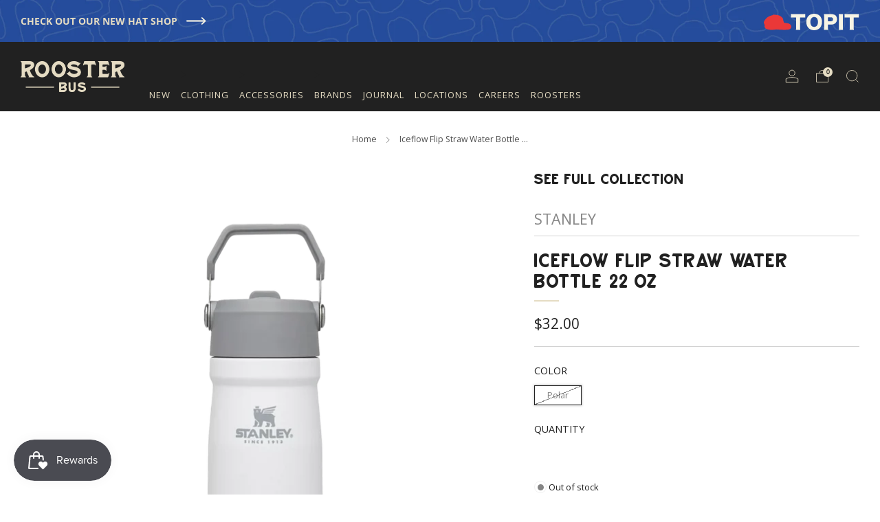

--- FILE ---
content_type: text/html; charset=utf-8
request_url: https://shoptherooster.com/products/copy-of-iceflow-flip-straw-water-bottle-22-oz-polar
body_size: 65991
content:















<!doctype html>
<html class="no-js" lang="en">
<head>
<!-- Google Tag Manager -->
<script>(function(w,d,s,l,i){w[l]=w[l]||[];w[l].push({'gtm.start':
new Date().getTime(),event:'gtm.js'});var f=d.getElementsByTagName(s)[0],
j=d.createElement(s),dl=l!='dataLayer'?'&l='+l:'';j.async=true;j.src=
'https://www.googletagmanager.com/gtm.js?id='+i+dl;f.parentNode.insertBefore(j,f);
})(window,document,'script','dataLayer','GTM-MQ4JLDLS');</script>
<!-- End Google Tag Manager -->
  <meta charset="utf-8">
	<meta http-equiv="X-UA-Compatible" content="IE=edge,chrome=1">
	<meta name="viewport" content="width=device-width, initial-scale=1.0, height=device-height, minimum-scale=1.0, maximum-scale=1.0">
	<meta name="theme-color" content="#e5dcc3">

	<!-- Network optimisations -->
<link rel="preconnect" href="//cdn.shopify.com" crossorigin>
<link rel="preconnect" href="//fonts.shopifycdn.com" crossorigin>

<link rel="preload" as="style" href="//shoptherooster.com/cdn/shop/t/13/assets/theme-critical.css?v=145350787746740708261696606857"><link rel="preload" as="script" href="//shoptherooster.com/cdn/shop/t/13/assets/scrollreveal.min.js?v=163720458850474464051696507882"><link rel="preload" href="//shoptherooster.com/cdn/fonts/open_sans/opensans_n4.c32e4d4eca5273f6d4ee95ddf54b5bbb75fc9b61.woff2" as="font" type="font/woff2" crossorigin>
<link rel="preload" href="//shoptherooster.com/cdn/fonts/open_sans/opensans_n4.c32e4d4eca5273f6d4ee95ddf54b5bbb75fc9b61.woff2" as="font" type="font/woff2" crossorigin>
<link rel="canonical" href="https://shoptherooster.com/products/copy-of-iceflow-flip-straw-water-bottle-22-oz-polar">
    <link rel="shortcut icon" href="//shoptherooster.com/cdn/shop/files/rb-favicon.png?crop=center&height=32&v=1680709017&width=32" type="image/png">
	

	<!-- Title and description ================================================== -->
	<title>Iceflow Flip Straw Water Bottle 22 oz
&ndash; Rooster</title><meta name="description" content="The IceFlow Series water bottle blends hydration with style, perfect for on-the-go activities. It features a leakproof, flip-up straw for easy drinking, an ergonomic shape with a rotating handle for comfortable carrying, and fits in car cup holders. Made from durable 18/8 stainless steel and BPA-free, it keeps drinks c"><!-- /snippets/social-meta-tags.liquid -->




<meta property="og:site_name" content="Rooster ">
<meta property="og:url" content="https://shoptherooster.com/products/copy-of-iceflow-flip-straw-water-bottle-22-oz-polar">
<meta property="og:title" content="Iceflow Flip Straw Water Bottle 22 oz">
<meta property="og:type" content="product">
<meta property="og:description" content="The IceFlow Series water bottle blends hydration with style, perfect for on-the-go activities. It features a leakproof, flip-up straw for easy drinking, an ergonomic shape with a rotating handle for comfortable carrying, and fits in car cup holders. Made from durable 18/8 stainless steel and BPA-free, it keeps drinks c">

  <meta property="og:price:amount" content="32.00">
  <meta property="og:price:currency" content="USD">

<meta property="og:image" content="http://shoptherooster.com/cdn/shop/files/unnamed_f8c3516c-4b52-4433-b1c9-846fd880c40d_1200x1200.webp?v=1712178801"><meta property="og:image" content="http://shoptherooster.com/cdn/shop/files/B2B_Web_PNG-The-Classic-IceFlow-Flip-Straw-Water-Bottle-22oz-Polar_29d4dd17-35a3-4f2a-8c65-f88ea3be80e1_1200x1200.webp?v=1712178801"><meta property="og:image" content="http://shoptherooster.com/cdn/shop/files/B2B_Web_PNG-The-Classic-IceFlow-Flip-Straw-Water-Bottle-22oz-Polar_a6191904-6a38-40b2-ab57-66701849044f_1200x1200.webp?v=1712178801">
<meta property="og:image:secure_url" content="https://shoptherooster.com/cdn/shop/files/unnamed_f8c3516c-4b52-4433-b1c9-846fd880c40d_1200x1200.webp?v=1712178801"><meta property="og:image:secure_url" content="https://shoptherooster.com/cdn/shop/files/B2B_Web_PNG-The-Classic-IceFlow-Flip-Straw-Water-Bottle-22oz-Polar_29d4dd17-35a3-4f2a-8c65-f88ea3be80e1_1200x1200.webp?v=1712178801"><meta property="og:image:secure_url" content="https://shoptherooster.com/cdn/shop/files/B2B_Web_PNG-The-Classic-IceFlow-Flip-Straw-Water-Bottle-22oz-Polar_a6191904-6a38-40b2-ab57-66701849044f_1200x1200.webp?v=1712178801">


<meta name="twitter:card" content="summary_large_image">
<meta name="twitter:title" content="Iceflow Flip Straw Water Bottle 22 oz">
<meta name="twitter:description" content="The IceFlow Series water bottle blends hydration with style, perfect for on-the-go activities. It features a leakproof, flip-up straw for easy drinking, an ergonomic shape with a rotating handle for comfortable carrying, and fits in car cup holders. Made from durable 18/8 stainless steel and BPA-free, it keeps drinks c">

	<!-- JS before CSSOM =================================================== -->
	<script type="text/javascript">
		theme = {};
		theme.t = {};
	  	theme.t.add_to_cart = 'Add to cart';
	    theme.t.sold_out = 'Sold out';
	    theme.t.unavailable = 'Unavailable';
	    theme.t.regular_price = 'Regular price';
	    theme.t.sale_price = 'Sale price';
	    theme.t.qty_notice_in_stock = 'In stock';
	    theme.t.qty_notice_low_stock = 'Low stock';
	    theme.t.qty_notice_sold_out = 'Out of stock';
	    theme.t.qty_notice_number_in_stock_html = '<span>[qty]</span> in stock';
	    theme.t.qty_notice_number_low_stock_html = 'Only <span>[qty]</span> in stock';
	    theme.t.discount_currency = 'Save [discount]';
	    theme.t.discount_percentage = 'Save [discount]%';
	    theme.t.discount_text = 'On Sale';
	    theme.t.unit_price_label = 'Unit price';
	    theme.t.unit_price_separator = 'per';
	    theme.money_format = '${{amount}}';
		theme.map = {};
		theme.map_settings_url="//shoptherooster.com/cdn/shop/t/13/assets/map_settings.min.js?v=55973849163231613841696507882";
		theme.cart_type = 'page';
		theme.cart_ajax = false;
		theme.routes = {
			rootUrl: "/",
			rootUrlSlash: "/",
			cartUrl: "/cart",
			cartAddUrl: "/cart/add",
			cartChangeUrl: "/cart/change"
		};
		theme.assets = {
			plyr: "//shoptherooster.com/cdn/shop/t/13/assets/plyr.min.js?v=4209607025050129391696507882",
			masonry: "//shoptherooster.com/cdn/shop/t/13/assets/masonry.min.js?v=52946867241060388171696507882",
			
			fecha: "//shoptherooster.com/cdn/shop/t/13/assets/fecha.min.js?v=77892649025288305351696507882"
		};
	</script>
	
	<style id="fontsupporttest">@font-face{font-family:"font";src:url("https://")}</style>
	<script type="text/javascript">
		function supportsFontFace() {
			function blacklist() {
				var match = /(WebKit|windows phone.+trident)\/(\d+)/i.exec(navigator.userAgent);
				return match && parseInt(match[2], 10) < (match[1] == 'WebKit' ? 533 : 6);
			}
			function hasFontFaceSrc() {
				var style = document.getElementById('fontsupporttest');
				var sheet = style.sheet || style.styleSheet;
				var cssText = sheet ? (sheet.cssRules && sheet.cssRules[0] ? sheet.cssRules[0].cssText : sheet.cssText || '') : '';
				return /src/i.test(cssText);
			}
			return !blacklist() && hasFontFaceSrc();
		}
		document.documentElement.classList.replace('no-js', 'js');
		if (window.matchMedia("(pointer: coarse)").matches) {document.documentElement.classList.add('touchevents')} else {document.documentElement.classList.add('no-touchevents')}
		if (supportsFontFace()) {document.documentElement.classList.add('fontface')}
	</script>
	<script src="//shoptherooster.com/cdn/shop/t/13/assets/jquery.min.js?v=115860211936397945481696507882" defer="defer"></script>
	<script src="//shoptherooster.com/cdn/shop/t/13/assets/vendor.min.js?v=75531253379542070531696507882" defer="defer"></script>
	<script src="//shoptherooster.com/cdn/shop/t/13/assets/ajax-cart.js?v=75524019650848056511696507882" defer="defer"></script>

  	<!-- CSS ================================================== -->
  	






























<style data-shopify>

:root {
	--color--brand: #e5dcc3;
	--color--brand-dark: #ddd2b1;
	--color--brand-light: #ede6d5;

	--color--accent: #f5f5f5;
	--color--accent-dark: #e8e8e8;

	--color--link: #ffffff;
	--color--link-dark: #b79e58;

	--color--text: #212121;
	--color--text-light: rgba(33, 33, 33, 0.7);
	--color--text-lighter: rgba(33, 33, 33, 0.55);
	--color--text-lightest: rgba(33, 33, 33, 0.2);
	--color--text-bg: rgba(33, 33, 33, 0.05);

	--color--headings: #212121;
	--color--alt-text: #8b8b8b;
	--color--btn: #212121;

	--color--product-bg: rgba(0,0,0,0);
	--color--product-sale: #C00000;

	--color--low-stock: #C00000;
	--color--in-stock: #4A9F53;

	--color--title-border: #e5dcc3;

	--color--drawer-bg: #ffffff;

	--color--bg: #ffffff;
	--color--bg-alpha: rgba(255, 255, 255, 0.8);
	--color--bg-light: #ffffff;
	--color--bg-dark: #f2f2f2;

	--color--drop-shadow: rgba(0, 0, 0, 0.08);

	--color--label-brand: #e5dcc3;
	--color--label-sold_out: #f2f2f2;
	--color--label-discount: #c00000;
	--color--label-new: #e5e5e5;
	--color--label-custom1: #e5e5e5;
	--color--label-custom2: #e5e5e5;

	--color--text-label-brand: #000000;
	--color--text-label-sold_out: #000000;
	--color--text-label-discount: #FFFFFF;
	--color--text-label-new: #000000;
	--color--text-label-custom_one: #000000;
	--color--text-label-custom_two: #000000;

	--font--size-base: 14.4;
	--font--line-base: 30;

	--font--size-h1: 36;
	--font--size-h2: 29;
	--font--size-h3: 24;
	--font--size-h4: 22;
	--font--size-h5: 20;
	--font--size-h6: 18;

	--font--size-grid: 14;
	--font--size-nav: 13;
	--font--size-mobile-nav: 14;
	--font--size-mega-menu: 12;
	--font--size-product-form-headings: 14;

	--font--body: "Open Sans", sans-serif;
	--font--body-style: normal;
  --font--body-weight: 400;

  --font--title: "Open Sans", sans-serif;
	--font--title-weight: 400;
	--font--title-style: normal;
	--font--title-space: 0px;
	--font--title-transform: uppercase;
	--font--title-border: 1;
	--font--title-border-size: 2px;

	--font--button: "Open Sans", sans-serif;
	--font--button-weight: 400;
	--font--button-style: normal;

	--font--button-space: 1px;
	--font--button-transform: uppercase;
	--font--button-size: 13;
	--font--button-mobile-size: 12px;

	--checkbox-check-invert: 1;
}
</style>

	<style>@font-face {
  font-family: "Open Sans";
  font-weight: 400;
  font-style: normal;
  font-display: swap;
  src: url("//shoptherooster.com/cdn/fonts/open_sans/opensans_n4.c32e4d4eca5273f6d4ee95ddf54b5bbb75fc9b61.woff2") format("woff2"),
       url("//shoptherooster.com/cdn/fonts/open_sans/opensans_n4.5f3406f8d94162b37bfa232b486ac93ee892406d.woff") format("woff");
}

@font-face {
  font-family: "Open Sans";
  font-weight: 400;
  font-style: normal;
  font-display: swap;
  src: url("//shoptherooster.com/cdn/fonts/open_sans/opensans_n4.c32e4d4eca5273f6d4ee95ddf54b5bbb75fc9b61.woff2") format("woff2"),
       url("//shoptherooster.com/cdn/fonts/open_sans/opensans_n4.5f3406f8d94162b37bfa232b486ac93ee892406d.woff") format("woff");
}

@font-face {
  font-family: "Open Sans";
  font-weight: 700;
  font-style: normal;
  font-display: swap;
  src: url("//shoptherooster.com/cdn/fonts/open_sans/opensans_n7.a9393be1574ea8606c68f4441806b2711d0d13e4.woff2") format("woff2"),
       url("//shoptherooster.com/cdn/fonts/open_sans/opensans_n7.7b8af34a6ebf52beb1a4c1d8c73ad6910ec2e553.woff") format("woff");
}

@font-face {
  font-family: "Open Sans";
  font-weight: 400;
  font-style: italic;
  font-display: swap;
  src: url("//shoptherooster.com/cdn/fonts/open_sans/opensans_i4.6f1d45f7a46916cc95c694aab32ecbf7509cbf33.woff2") format("woff2"),
       url("//shoptherooster.com/cdn/fonts/open_sans/opensans_i4.4efaa52d5a57aa9a57c1556cc2b7465d18839daa.woff") format("woff");
}

@font-face {
  font-family: "Open Sans";
  font-weight: 700;
  font-style: italic;
  font-display: swap;
  src: url("//shoptherooster.com/cdn/fonts/open_sans/opensans_i7.916ced2e2ce15f7fcd95d196601a15e7b89ee9a4.woff2") format("woff2"),
       url("//shoptherooster.com/cdn/fonts/open_sans/opensans_i7.99a9cff8c86ea65461de497ade3d515a98f8b32a.woff") format("woff");
}

</style>

<link rel="stylesheet" href="//shoptherooster.com/cdn/shop/t/13/assets/theme-critical.css?v=145350787746740708261696606857">

<link rel="preload" href="//shoptherooster.com/cdn/shop/t/13/assets/theme.css?v=69880526692974040521696507882" as="style" onload="this.onload=null;this.rel='stylesheet'">
<noscript><link rel="stylesheet" href="//shoptherooster.com/cdn/shop/t/13/assets/theme.css?v=69880526692974040521696507882"></noscript>
<script>
	/*! loadCSS rel=preload polyfill. [c]2017 Filament Group, Inc. MIT License */
	(function(w){"use strict";if(!w.loadCSS){w.loadCSS=function(){}}var rp=loadCSS.relpreload={};rp.support=(function(){var ret;try{ret=w.document.createElement("link").relList.supports("preload")}catch(e){ret=false}return function(){return ret}})();rp.bindMediaToggle=function(link){var finalMedia=link.media||"all";function enableStylesheet(){if(link.addEventListener){link.removeEventListener("load",enableStylesheet)}else if(link.attachEvent){link.detachEvent("onload",enableStylesheet)}link.setAttribute("onload",null);link.media=finalMedia}if(link.addEventListener){link.addEventListener("load",enableStylesheet)}else if(link.attachEvent){link.attachEvent("onload",enableStylesheet)}setTimeout(function(){link.rel="stylesheet";link.media="only x"});setTimeout(enableStylesheet,3000)};rp.poly=function(){if(rp.support()){return}var links=w.document.getElementsByTagName("link");for(var i=0;i<links.length;i+=1){var link=links[i];if(link.rel==="preload"&&link.getAttribute("as")==="style"&&!link.getAttribute("data-loadcss")){link.setAttribute("data-loadcss",true);rp.bindMediaToggle(link)}}};if(!rp.support()){rp.poly();var run=w.setInterval(rp.poly,500);if(w.addEventListener){w.addEventListener("load",function(){rp.poly();w.clearInterval(run)})}else if(w.attachEvent){w.attachEvent("onload",function(){rp.poly();w.clearInterval(run)})}}if(typeof exports!=="undefined"){exports.loadCSS=loadCSS}else{w.loadCSS=loadCSS}}(typeof global!=="undefined"?global:this));
</script>

	<!-- JS after CSSOM=================================================== -->
	<script src="//shoptherooster.com/cdn/shop/t/13/assets/theme.min.js?v=46338497977286243701696507882" defer="defer"></script>
	<script src="//shoptherooster.com/cdn/shop/t/13/assets/custom.js?v=152733329445290166911696507882" defer="defer"></script><script src="//shoptherooster.com/cdn/shop/t/13/assets/details-disclosure.js?v=96430930583685380661696507882" defer="defer"></script>
	<script src="//shoptherooster.com/cdn/shop/t/13/assets/header-details-disclosure.js?v=152869848102972425831696507882" defer="defer"></script>

	

  	
		<script src="//shoptherooster.com/cdn/shop/t/13/assets/scrollreveal.min.js?v=163720458850474464051696507882"></script>
	
	

	<!-- Header hook for plugins ================================================== -->
  <script>
  const boostSDAssetFileURL = "\/\/shoptherooster.com\/cdn\/shop\/t\/13\/assets\/boost_sd_assets_file_url.gif?v=24790";
  window.boostSDAssetFileURL = boostSDAssetFileURL;

  if (window.boostSDAppConfig) {
    window.boostSDAppConfig.generalSettings.custom_js_asset_url = "//shoptherooster.com/cdn/shop/t/13/assets/boost-sd-custom.js?v=182809164301334483211696511879";
    window.boostSDAppConfig.generalSettings.custom_css_asset_url = "//shoptherooster.com/cdn/shop/t/13/assets/boost-sd-custom.css?v=21269628581798287811697669662";
  }

  
</script>

    
  <script>window.performance && window.performance.mark && window.performance.mark('shopify.content_for_header.start');</script><meta name="google-site-verification" content="LaZgowpAHIKhsDqMP4eXUcG05Hs6XoGkONqXXIatMIo">
<meta name="facebook-domain-verification" content="rjv85n5i33bld2ztrvtqvndowqlp8t">
<meta id="shopify-digital-wallet" name="shopify-digital-wallet" content="/64320241896/digital_wallets/dialog">
<meta name="shopify-checkout-api-token" content="51713c75f05fb26e0f8df3f08b78e3da">
<link rel="alternate" type="application/json+oembed" href="https://shoptherooster.com/products/copy-of-iceflow-flip-straw-water-bottle-22-oz-polar.oembed">
<script async="async" src="/checkouts/internal/preloads.js?locale=en-US"></script>
<link rel="preconnect" href="https://shop.app" crossorigin="anonymous">
<script async="async" src="https://shop.app/checkouts/internal/preloads.js?locale=en-US&shop_id=64320241896" crossorigin="anonymous"></script>
<script id="apple-pay-shop-capabilities" type="application/json">{"shopId":64320241896,"countryCode":"US","currencyCode":"USD","merchantCapabilities":["supports3DS"],"merchantId":"gid:\/\/shopify\/Shop\/64320241896","merchantName":"Rooster ","requiredBillingContactFields":["postalAddress","email","phone"],"requiredShippingContactFields":["postalAddress","email","phone"],"shippingType":"shipping","supportedNetworks":["visa","masterCard","amex","discover","elo","jcb"],"total":{"type":"pending","label":"Rooster ","amount":"1.00"},"shopifyPaymentsEnabled":true,"supportsSubscriptions":true}</script>
<script id="shopify-features" type="application/json">{"accessToken":"51713c75f05fb26e0f8df3f08b78e3da","betas":["rich-media-storefront-analytics"],"domain":"shoptherooster.com","predictiveSearch":true,"shopId":64320241896,"locale":"en"}</script>
<script>var Shopify = Shopify || {};
Shopify.shop = "rooster-bus-shop.myshopify.com";
Shopify.locale = "en";
Shopify.currency = {"active":"USD","rate":"1.0"};
Shopify.country = "US";
Shopify.theme = {"name":"[Boost-207317]Venue 080723","id":136831828200,"schema_name":"Venue","schema_version":"10.0.3","theme_store_id":836,"role":"main"};
Shopify.theme.handle = "null";
Shopify.theme.style = {"id":null,"handle":null};
Shopify.cdnHost = "shoptherooster.com/cdn";
Shopify.routes = Shopify.routes || {};
Shopify.routes.root = "/";</script>
<script type="module">!function(o){(o.Shopify=o.Shopify||{}).modules=!0}(window);</script>
<script>!function(o){function n(){var o=[];function n(){o.push(Array.prototype.slice.apply(arguments))}return n.q=o,n}var t=o.Shopify=o.Shopify||{};t.loadFeatures=n(),t.autoloadFeatures=n()}(window);</script>
<script>
  window.ShopifyPay = window.ShopifyPay || {};
  window.ShopifyPay.apiHost = "shop.app\/pay";
  window.ShopifyPay.redirectState = null;
</script>
<script id="shop-js-analytics" type="application/json">{"pageType":"product"}</script>
<script defer="defer" async type="module" src="//shoptherooster.com/cdn/shopifycloud/shop-js/modules/v2/client.init-shop-cart-sync_BdyHc3Nr.en.esm.js"></script>
<script defer="defer" async type="module" src="//shoptherooster.com/cdn/shopifycloud/shop-js/modules/v2/chunk.common_Daul8nwZ.esm.js"></script>
<script type="module">
  await import("//shoptherooster.com/cdn/shopifycloud/shop-js/modules/v2/client.init-shop-cart-sync_BdyHc3Nr.en.esm.js");
await import("//shoptherooster.com/cdn/shopifycloud/shop-js/modules/v2/chunk.common_Daul8nwZ.esm.js");

  window.Shopify.SignInWithShop?.initShopCartSync?.({"fedCMEnabled":true,"windoidEnabled":true});

</script>
<script defer="defer" async type="module" src="//shoptherooster.com/cdn/shopifycloud/shop-js/modules/v2/client.payment-terms_MV4M3zvL.en.esm.js"></script>
<script defer="defer" async type="module" src="//shoptherooster.com/cdn/shopifycloud/shop-js/modules/v2/chunk.common_Daul8nwZ.esm.js"></script>
<script defer="defer" async type="module" src="//shoptherooster.com/cdn/shopifycloud/shop-js/modules/v2/chunk.modal_CQq8HTM6.esm.js"></script>
<script type="module">
  await import("//shoptherooster.com/cdn/shopifycloud/shop-js/modules/v2/client.payment-terms_MV4M3zvL.en.esm.js");
await import("//shoptherooster.com/cdn/shopifycloud/shop-js/modules/v2/chunk.common_Daul8nwZ.esm.js");
await import("//shoptherooster.com/cdn/shopifycloud/shop-js/modules/v2/chunk.modal_CQq8HTM6.esm.js");

  
</script>
<script>
  window.Shopify = window.Shopify || {};
  if (!window.Shopify.featureAssets) window.Shopify.featureAssets = {};
  window.Shopify.featureAssets['shop-js'] = {"shop-cart-sync":["modules/v2/client.shop-cart-sync_QYOiDySF.en.esm.js","modules/v2/chunk.common_Daul8nwZ.esm.js"],"init-fed-cm":["modules/v2/client.init-fed-cm_DchLp9rc.en.esm.js","modules/v2/chunk.common_Daul8nwZ.esm.js"],"shop-button":["modules/v2/client.shop-button_OV7bAJc5.en.esm.js","modules/v2/chunk.common_Daul8nwZ.esm.js"],"init-windoid":["modules/v2/client.init-windoid_DwxFKQ8e.en.esm.js","modules/v2/chunk.common_Daul8nwZ.esm.js"],"shop-cash-offers":["modules/v2/client.shop-cash-offers_DWtL6Bq3.en.esm.js","modules/v2/chunk.common_Daul8nwZ.esm.js","modules/v2/chunk.modal_CQq8HTM6.esm.js"],"shop-toast-manager":["modules/v2/client.shop-toast-manager_CX9r1SjA.en.esm.js","modules/v2/chunk.common_Daul8nwZ.esm.js"],"init-shop-email-lookup-coordinator":["modules/v2/client.init-shop-email-lookup-coordinator_UhKnw74l.en.esm.js","modules/v2/chunk.common_Daul8nwZ.esm.js"],"pay-button":["modules/v2/client.pay-button_DzxNnLDY.en.esm.js","modules/v2/chunk.common_Daul8nwZ.esm.js"],"avatar":["modules/v2/client.avatar_BTnouDA3.en.esm.js"],"init-shop-cart-sync":["modules/v2/client.init-shop-cart-sync_BdyHc3Nr.en.esm.js","modules/v2/chunk.common_Daul8nwZ.esm.js"],"shop-login-button":["modules/v2/client.shop-login-button_D8B466_1.en.esm.js","modules/v2/chunk.common_Daul8nwZ.esm.js","modules/v2/chunk.modal_CQq8HTM6.esm.js"],"init-customer-accounts-sign-up":["modules/v2/client.init-customer-accounts-sign-up_C8fpPm4i.en.esm.js","modules/v2/client.shop-login-button_D8B466_1.en.esm.js","modules/v2/chunk.common_Daul8nwZ.esm.js","modules/v2/chunk.modal_CQq8HTM6.esm.js"],"init-shop-for-new-customer-accounts":["modules/v2/client.init-shop-for-new-customer-accounts_CVTO0Ztu.en.esm.js","modules/v2/client.shop-login-button_D8B466_1.en.esm.js","modules/v2/chunk.common_Daul8nwZ.esm.js","modules/v2/chunk.modal_CQq8HTM6.esm.js"],"init-customer-accounts":["modules/v2/client.init-customer-accounts_dRgKMfrE.en.esm.js","modules/v2/client.shop-login-button_D8B466_1.en.esm.js","modules/v2/chunk.common_Daul8nwZ.esm.js","modules/v2/chunk.modal_CQq8HTM6.esm.js"],"shop-follow-button":["modules/v2/client.shop-follow-button_CkZpjEct.en.esm.js","modules/v2/chunk.common_Daul8nwZ.esm.js","modules/v2/chunk.modal_CQq8HTM6.esm.js"],"lead-capture":["modules/v2/client.lead-capture_BntHBhfp.en.esm.js","modules/v2/chunk.common_Daul8nwZ.esm.js","modules/v2/chunk.modal_CQq8HTM6.esm.js"],"checkout-modal":["modules/v2/client.checkout-modal_CfxcYbTm.en.esm.js","modules/v2/chunk.common_Daul8nwZ.esm.js","modules/v2/chunk.modal_CQq8HTM6.esm.js"],"shop-login":["modules/v2/client.shop-login_Da4GZ2H6.en.esm.js","modules/v2/chunk.common_Daul8nwZ.esm.js","modules/v2/chunk.modal_CQq8HTM6.esm.js"],"payment-terms":["modules/v2/client.payment-terms_MV4M3zvL.en.esm.js","modules/v2/chunk.common_Daul8nwZ.esm.js","modules/v2/chunk.modal_CQq8HTM6.esm.js"]};
</script>
<script>(function() {
  var isLoaded = false;
  function asyncLoad() {
    if (isLoaded) return;
    isLoaded = true;
    var urls = ["https:\/\/js.smile.io\/v1\/smile-shopify.js?shop=rooster-bus-shop.myshopify.com","https:\/\/shopify-extension.getredo.com\/main.js?widget_id=imp2he1ed2o55uu\u0026shop=rooster-bus-shop.myshopify.com"];
    for (var i = 0; i < urls.length; i++) {
      var s = document.createElement('script');
      s.type = 'text/javascript';
      s.async = true;
      s.src = urls[i];
      var x = document.getElementsByTagName('script')[0];
      x.parentNode.insertBefore(s, x);
    }
  };
  if(window.attachEvent) {
    window.attachEvent('onload', asyncLoad);
  } else {
    window.addEventListener('load', asyncLoad, false);
  }
})();</script>
<script id="__st">var __st={"a":64320241896,"offset":-25200,"reqid":"be1e0143-2ab0-4f5b-89fb-4e6da1f6a38d-1769027654","pageurl":"shoptherooster.com\/products\/copy-of-iceflow-flip-straw-water-bottle-22-oz-polar","u":"5343da748d6e","p":"product","rtyp":"product","rid":8629777432808};</script>
<script>window.ShopifyPaypalV4VisibilityTracking = true;</script>
<script id="captcha-bootstrap">!function(){'use strict';const t='contact',e='account',n='new_comment',o=[[t,t],['blogs',n],['comments',n],[t,'customer']],c=[[e,'customer_login'],[e,'guest_login'],[e,'recover_customer_password'],[e,'create_customer']],r=t=>t.map((([t,e])=>`form[action*='/${t}']:not([data-nocaptcha='true']) input[name='form_type'][value='${e}']`)).join(','),a=t=>()=>t?[...document.querySelectorAll(t)].map((t=>t.form)):[];function s(){const t=[...o],e=r(t);return a(e)}const i='password',u='form_key',d=['recaptcha-v3-token','g-recaptcha-response','h-captcha-response',i],f=()=>{try{return window.sessionStorage}catch{return}},m='__shopify_v',_=t=>t.elements[u];function p(t,e,n=!1){try{const o=window.sessionStorage,c=JSON.parse(o.getItem(e)),{data:r}=function(t){const{data:e,action:n}=t;return t[m]||n?{data:e,action:n}:{data:t,action:n}}(c);for(const[e,n]of Object.entries(r))t.elements[e]&&(t.elements[e].value=n);n&&o.removeItem(e)}catch(o){console.error('form repopulation failed',{error:o})}}const l='form_type',E='cptcha';function T(t){t.dataset[E]=!0}const w=window,h=w.document,L='Shopify',v='ce_forms',y='captcha';let A=!1;((t,e)=>{const n=(g='f06e6c50-85a8-45c8-87d0-21a2b65856fe',I='https://cdn.shopify.com/shopifycloud/storefront-forms-hcaptcha/ce_storefront_forms_captcha_hcaptcha.v1.5.2.iife.js',D={infoText:'Protected by hCaptcha',privacyText:'Privacy',termsText:'Terms'},(t,e,n)=>{const o=w[L][v],c=o.bindForm;if(c)return c(t,g,e,D).then(n);var r;o.q.push([[t,g,e,D],n]),r=I,A||(h.body.append(Object.assign(h.createElement('script'),{id:'captcha-provider',async:!0,src:r})),A=!0)});var g,I,D;w[L]=w[L]||{},w[L][v]=w[L][v]||{},w[L][v].q=[],w[L][y]=w[L][y]||{},w[L][y].protect=function(t,e){n(t,void 0,e),T(t)},Object.freeze(w[L][y]),function(t,e,n,w,h,L){const[v,y,A,g]=function(t,e,n){const i=e?o:[],u=t?c:[],d=[...i,...u],f=r(d),m=r(i),_=r(d.filter((([t,e])=>n.includes(e))));return[a(f),a(m),a(_),s()]}(w,h,L),I=t=>{const e=t.target;return e instanceof HTMLFormElement?e:e&&e.form},D=t=>v().includes(t);t.addEventListener('submit',(t=>{const e=I(t);if(!e)return;const n=D(e)&&!e.dataset.hcaptchaBound&&!e.dataset.recaptchaBound,o=_(e),c=g().includes(e)&&(!o||!o.value);(n||c)&&t.preventDefault(),c&&!n&&(function(t){try{if(!f())return;!function(t){const e=f();if(!e)return;const n=_(t);if(!n)return;const o=n.value;o&&e.removeItem(o)}(t);const e=Array.from(Array(32),(()=>Math.random().toString(36)[2])).join('');!function(t,e){_(t)||t.append(Object.assign(document.createElement('input'),{type:'hidden',name:u})),t.elements[u].value=e}(t,e),function(t,e){const n=f();if(!n)return;const o=[...t.querySelectorAll(`input[type='${i}']`)].map((({name:t})=>t)),c=[...d,...o],r={};for(const[a,s]of new FormData(t).entries())c.includes(a)||(r[a]=s);n.setItem(e,JSON.stringify({[m]:1,action:t.action,data:r}))}(t,e)}catch(e){console.error('failed to persist form',e)}}(e),e.submit())}));const S=(t,e)=>{t&&!t.dataset[E]&&(n(t,e.some((e=>e===t))),T(t))};for(const o of['focusin','change'])t.addEventListener(o,(t=>{const e=I(t);D(e)&&S(e,y())}));const B=e.get('form_key'),M=e.get(l),P=B&&M;t.addEventListener('DOMContentLoaded',(()=>{const t=y();if(P)for(const e of t)e.elements[l].value===M&&p(e,B);[...new Set([...A(),...v().filter((t=>'true'===t.dataset.shopifyCaptcha))])].forEach((e=>S(e,t)))}))}(h,new URLSearchParams(w.location.search),n,t,e,['guest_login'])})(!0,!0)}();</script>
<script integrity="sha256-4kQ18oKyAcykRKYeNunJcIwy7WH5gtpwJnB7kiuLZ1E=" data-source-attribution="shopify.loadfeatures" defer="defer" src="//shoptherooster.com/cdn/shopifycloud/storefront/assets/storefront/load_feature-a0a9edcb.js" crossorigin="anonymous"></script>
<script crossorigin="anonymous" defer="defer" src="//shoptherooster.com/cdn/shopifycloud/storefront/assets/shopify_pay/storefront-65b4c6d7.js?v=20250812"></script>
<script data-source-attribution="shopify.dynamic_checkout.dynamic.init">var Shopify=Shopify||{};Shopify.PaymentButton=Shopify.PaymentButton||{isStorefrontPortableWallets:!0,init:function(){window.Shopify.PaymentButton.init=function(){};var t=document.createElement("script");t.src="https://shoptherooster.com/cdn/shopifycloud/portable-wallets/latest/portable-wallets.en.js",t.type="module",document.head.appendChild(t)}};
</script>
<script data-source-attribution="shopify.dynamic_checkout.buyer_consent">
  function portableWalletsHideBuyerConsent(e){var t=document.getElementById("shopify-buyer-consent"),n=document.getElementById("shopify-subscription-policy-button");t&&n&&(t.classList.add("hidden"),t.setAttribute("aria-hidden","true"),n.removeEventListener("click",e))}function portableWalletsShowBuyerConsent(e){var t=document.getElementById("shopify-buyer-consent"),n=document.getElementById("shopify-subscription-policy-button");t&&n&&(t.classList.remove("hidden"),t.removeAttribute("aria-hidden"),n.addEventListener("click",e))}window.Shopify?.PaymentButton&&(window.Shopify.PaymentButton.hideBuyerConsent=portableWalletsHideBuyerConsent,window.Shopify.PaymentButton.showBuyerConsent=portableWalletsShowBuyerConsent);
</script>
<script>
  function portableWalletsCleanup(e){e&&e.src&&console.error("Failed to load portable wallets script "+e.src);var t=document.querySelectorAll("shopify-accelerated-checkout .shopify-payment-button__skeleton, shopify-accelerated-checkout-cart .wallet-cart-button__skeleton"),e=document.getElementById("shopify-buyer-consent");for(let e=0;e<t.length;e++)t[e].remove();e&&e.remove()}function portableWalletsNotLoadedAsModule(e){e instanceof ErrorEvent&&"string"==typeof e.message&&e.message.includes("import.meta")&&"string"==typeof e.filename&&e.filename.includes("portable-wallets")&&(window.removeEventListener("error",portableWalletsNotLoadedAsModule),window.Shopify.PaymentButton.failedToLoad=e,"loading"===document.readyState?document.addEventListener("DOMContentLoaded",window.Shopify.PaymentButton.init):window.Shopify.PaymentButton.init())}window.addEventListener("error",portableWalletsNotLoadedAsModule);
</script>

<script type="module" src="https://shoptherooster.com/cdn/shopifycloud/portable-wallets/latest/portable-wallets.en.js" onError="portableWalletsCleanup(this)" crossorigin="anonymous"></script>
<script nomodule>
  document.addEventListener("DOMContentLoaded", portableWalletsCleanup);
</script>

<link id="shopify-accelerated-checkout-styles" rel="stylesheet" media="screen" href="https://shoptherooster.com/cdn/shopifycloud/portable-wallets/latest/accelerated-checkout-backwards-compat.css" crossorigin="anonymous">
<style id="shopify-accelerated-checkout-cart">
        #shopify-buyer-consent {
  margin-top: 1em;
  display: inline-block;
  width: 100%;
}

#shopify-buyer-consent.hidden {
  display: none;
}

#shopify-subscription-policy-button {
  background: none;
  border: none;
  padding: 0;
  text-decoration: underline;
  font-size: inherit;
  cursor: pointer;
}

#shopify-subscription-policy-button::before {
  box-shadow: none;
}

      </style>

<script>window.performance && window.performance.mark && window.performance.mark('shopify.content_for_header.end');</script>
  <!-- "snippets/shogun-products.liquid" was not rendered, the associated app was uninstalled -->


  <!-- Hotjar Tracking Code for Rooster Bus -->
<script>
    (function(h,o,t,j,a,r){
        h.hj=h.hj||function(){(h.hj.q=h.hj.q||[]).push(arguments)};
        h._hjSettings={hjid:3425889,hjsv:6};
        a=o.getElementsByTagName('head')[0];
        r=o.createElement('script');r.async=1;
        r.src=t+h._hjSettings.hjid+j+h._hjSettings.hjsv;
        a.appendChild(r);
    })(window,document,'https://static.hotjar.com/c/hotjar-','.js?sv=');
</script>

<meta name="google-site-verification" content="BOpeL7DO8T8CqIaePqxCInCgbiaYZIa7v0FNvtVBBh0" />

  <script type='text/javascript'>
!function(s) {
  let o = s.createElement('script'), u = s.getElementsByTagName('script')[0];
  o.src = 'https://cdn.aggle.net/oir/oir.min.js';
  o.async = !0, o.setAttribute('oirtyp', '6311ae17'), o.setAttribute('oirid', 'PN4BNN25M');
  u.parentNode.insertBefore(o, u);
}(document);
</script>
<script type='text/javascript'>
!function(e) {
  let t = {  };
  (e._oirtrk = e._oirtrk || []).push(['track', 'on-site', t]);
}(window);
</script>
  

  <!-- "snippets/shogun-head.liquid" was not rendered, the associated app was uninstalled -->
<!-- BEGIN app block: shopify://apps/hoppy-announcement/blocks/announcement_bar/d2e8891a-aaaa-4f06-b0dd-9279aab09811 --><link href="https://cdn.shopify.com/extensions/019bc7cb-e2b3-79d5-8f7c-91d2366a8ee8/hoppy-announcement-bar-175/assets/swiper.css" rel="stylesheet">
<script src="https://cdn.shopify.com/extensions/019bc7cb-e2b3-79d5-8f7c-91d2366a8ee8/hoppy-announcement-bar-175/assets/swiper.js" defer></script>

<script src="https://cdn.shopify.com/extensions/019bc7cb-e2b3-79d5-8f7c-91d2366a8ee8/hoppy-announcement-bar-175/assets/announcement-tracker.js" defer></script>
<script src="https://cdn.shopify.com/extensions/019bc7cb-e2b3-79d5-8f7c-91d2366a8ee8/hoppy-announcement-bar-175/assets/script.js" defer></script>

<script>
  window.announcementMeta = {
    collections: [{"id":415484903656,"handle":"rooster-reccomends","updated_at":"2026-01-21T13:15:39-07:00","published_at":"2023-12-05T14:19:12-07:00","sort_order":"manual","template_suffix":"","published_scope":"global","title":"Rooster Reccommends","body_html":"These are our favorites. Staff and customer curated this list as the essentials of Rooster. Check it out, you just might find something you like!","image":{"created_at":"2024-02-02T14:51:20-07:00","alt":null,"width":2048,"height":1365,"src":"\/\/shoptherooster.com\/cdn\/shop\/collections\/Untitled_design_28_-3.jpg?v=1706910681"}}],
    shopLanguage: "en",
    productId: "8629777432808",
    pageType:"product"
  };window.announcementData ={announcements: []}</script>


<!-- END app block --><!-- BEGIN app block: shopify://apps/judge-me-reviews/blocks/judgeme_core/61ccd3b1-a9f2-4160-9fe9-4fec8413e5d8 --><!-- Start of Judge.me Core -->






<link rel="dns-prefetch" href="https://cdnwidget.judge.me">
<link rel="dns-prefetch" href="https://cdn.judge.me">
<link rel="dns-prefetch" href="https://cdn1.judge.me">
<link rel="dns-prefetch" href="https://api.judge.me">

<script data-cfasync='false' class='jdgm-settings-script'>window.jdgmSettings={"pagination":5,"disable_web_reviews":false,"badge_no_review_text":"No reviews","badge_n_reviews_text":"{{ n }} review/reviews","hide_badge_preview_if_no_reviews":true,"badge_hide_text":false,"enforce_center_preview_badge":false,"widget_title":"Customer Reviews","widget_open_form_text":"Write a review","widget_close_form_text":"Cancel review","widget_refresh_page_text":"Refresh page","widget_summary_text":"Based on {{ number_of_reviews }} review/reviews","widget_no_review_text":"Be the first to write a review","widget_name_field_text":"Display name","widget_verified_name_field_text":"Verified Name (public)","widget_name_placeholder_text":"Display name","widget_required_field_error_text":"This field is required.","widget_email_field_text":"Email address","widget_verified_email_field_text":"Verified Email (private, can not be edited)","widget_email_placeholder_text":"Your email address","widget_email_field_error_text":"Please enter a valid email address.","widget_rating_field_text":"Rating","widget_review_title_field_text":"Review Title","widget_review_title_placeholder_text":"Give your review a title","widget_review_body_field_text":"Review content","widget_review_body_placeholder_text":"Start writing here...","widget_pictures_field_text":"Picture/Video (optional)","widget_submit_review_text":"Submit Review","widget_submit_verified_review_text":"Submit Verified Review","widget_submit_success_msg_with_auto_publish":"Thank you! Please refresh the page in a few moments to see your review. You can remove or edit your review by logging into \u003ca href='https://judge.me/login' target='_blank' rel='nofollow noopener'\u003eJudge.me\u003c/a\u003e","widget_submit_success_msg_no_auto_publish":"Thank you! Your review will be published as soon as it is approved by the shop admin. You can remove or edit your review by logging into \u003ca href='https://judge.me/login' target='_blank' rel='nofollow noopener'\u003eJudge.me\u003c/a\u003e","widget_show_default_reviews_out_of_total_text":"Showing {{ n_reviews_shown }} out of {{ n_reviews }} reviews.","widget_show_all_link_text":"Show all","widget_show_less_link_text":"Show less","widget_author_said_text":"{{ reviewer_name }} said:","widget_days_text":"{{ n }} days ago","widget_weeks_text":"{{ n }} week/weeks ago","widget_months_text":"{{ n }} month/months ago","widget_years_text":"{{ n }} year/years ago","widget_yesterday_text":"Yesterday","widget_today_text":"Today","widget_replied_text":"\u003e\u003e {{ shop_name }} replied:","widget_read_more_text":"Read more","widget_reviewer_name_as_initial":"","widget_rating_filter_color":"#fbcd0a","widget_rating_filter_see_all_text":"See all reviews","widget_sorting_most_recent_text":"Most Recent","widget_sorting_highest_rating_text":"Highest Rating","widget_sorting_lowest_rating_text":"Lowest Rating","widget_sorting_with_pictures_text":"Only Pictures","widget_sorting_most_helpful_text":"Most Helpful","widget_open_question_form_text":"Ask a question","widget_reviews_subtab_text":"Reviews","widget_questions_subtab_text":"Questions","widget_question_label_text":"Question","widget_answer_label_text":"Answer","widget_question_placeholder_text":"Write your question here","widget_submit_question_text":"Submit Question","widget_question_submit_success_text":"Thank you for your question! We will notify you once it gets answered.","verified_badge_text":"Verified","verified_badge_bg_color":"","verified_badge_text_color":"","verified_badge_placement":"left-of-reviewer-name","widget_review_max_height":"","widget_hide_border":false,"widget_social_share":false,"widget_thumb":false,"widget_review_location_show":false,"widget_location_format":"","all_reviews_include_out_of_store_products":true,"all_reviews_out_of_store_text":"(out of store)","all_reviews_pagination":100,"all_reviews_product_name_prefix_text":"about","enable_review_pictures":true,"enable_question_anwser":false,"widget_theme":"default","review_date_format":"mm/dd/yyyy","default_sort_method":"most-recent","widget_product_reviews_subtab_text":"Product Reviews","widget_shop_reviews_subtab_text":"Shop Reviews","widget_other_products_reviews_text":"Reviews for other products","widget_store_reviews_subtab_text":"Store reviews","widget_no_store_reviews_text":"This store hasn't received any reviews yet","widget_web_restriction_product_reviews_text":"This product hasn't received any reviews yet","widget_no_items_text":"No items found","widget_show_more_text":"Show more","widget_write_a_store_review_text":"Write a Store Review","widget_other_languages_heading":"Reviews in Other Languages","widget_translate_review_text":"Translate review to {{ language }}","widget_translating_review_text":"Translating...","widget_show_original_translation_text":"Show original ({{ language }})","widget_translate_review_failed_text":"Review couldn't be translated.","widget_translate_review_retry_text":"Retry","widget_translate_review_try_again_later_text":"Try again later","show_product_url_for_grouped_product":false,"widget_sorting_pictures_first_text":"Pictures First","show_pictures_on_all_rev_page_mobile":false,"show_pictures_on_all_rev_page_desktop":false,"floating_tab_hide_mobile_install_preference":false,"floating_tab_button_name":"★ Reviews","floating_tab_title":"Let customers speak for us","floating_tab_button_color":"","floating_tab_button_background_color":"","floating_tab_url":"","floating_tab_url_enabled":false,"floating_tab_tab_style":"text","all_reviews_text_badge_text":"Customers rate us {{ shop.metafields.judgeme.all_reviews_rating | round: 1 }}/5 based on {{ shop.metafields.judgeme.all_reviews_count }} reviews.","all_reviews_text_badge_text_branded_style":"{{ shop.metafields.judgeme.all_reviews_rating | round: 1 }} out of 5 stars based on {{ shop.metafields.judgeme.all_reviews_count }} reviews","is_all_reviews_text_badge_a_link":false,"show_stars_for_all_reviews_text_badge":false,"all_reviews_text_badge_url":"","all_reviews_text_style":"branded","all_reviews_text_color_style":"judgeme_brand_color","all_reviews_text_color":"#108474","all_reviews_text_show_jm_brand":true,"featured_carousel_show_header":true,"featured_carousel_title":"Let customers speak for us","testimonials_carousel_title":"Customers are saying","videos_carousel_title":"Real customer stories","cards_carousel_title":"Customers are saying","featured_carousel_count_text":"from {{ n }} reviews","featured_carousel_add_link_to_all_reviews_page":false,"featured_carousel_url":"","featured_carousel_show_images":true,"featured_carousel_autoslide_interval":5,"featured_carousel_arrows_on_the_sides":false,"featured_carousel_height":250,"featured_carousel_width":80,"featured_carousel_image_size":0,"featured_carousel_image_height":250,"featured_carousel_arrow_color":"#eeeeee","verified_count_badge_style":"branded","verified_count_badge_orientation":"horizontal","verified_count_badge_color_style":"judgeme_brand_color","verified_count_badge_color":"#108474","is_verified_count_badge_a_link":false,"verified_count_badge_url":"","verified_count_badge_show_jm_brand":true,"widget_rating_preset_default":5,"widget_first_sub_tab":"product-reviews","widget_show_histogram":true,"widget_histogram_use_custom_color":false,"widget_pagination_use_custom_color":false,"widget_star_use_custom_color":false,"widget_verified_badge_use_custom_color":false,"widget_write_review_use_custom_color":false,"picture_reminder_submit_button":"Upload Pictures","enable_review_videos":false,"mute_video_by_default":false,"widget_sorting_videos_first_text":"Videos First","widget_review_pending_text":"Pending","featured_carousel_items_for_large_screen":3,"social_share_options_order":"Facebook,Twitter","remove_microdata_snippet":false,"disable_json_ld":false,"enable_json_ld_products":false,"preview_badge_show_question_text":false,"preview_badge_no_question_text":"No questions","preview_badge_n_question_text":"{{ number_of_questions }} question/questions","qa_badge_show_icon":false,"qa_badge_position":"same-row","remove_judgeme_branding":false,"widget_add_search_bar":false,"widget_search_bar_placeholder":"Search","widget_sorting_verified_only_text":"Verified only","featured_carousel_theme":"default","featured_carousel_show_rating":true,"featured_carousel_show_title":true,"featured_carousel_show_body":true,"featured_carousel_show_date":false,"featured_carousel_show_reviewer":true,"featured_carousel_show_product":false,"featured_carousel_header_background_color":"#108474","featured_carousel_header_text_color":"#ffffff","featured_carousel_name_product_separator":"reviewed","featured_carousel_full_star_background":"#108474","featured_carousel_empty_star_background":"#dadada","featured_carousel_vertical_theme_background":"#f9fafb","featured_carousel_verified_badge_enable":true,"featured_carousel_verified_badge_color":"#108474","featured_carousel_border_style":"round","featured_carousel_review_line_length_limit":3,"featured_carousel_more_reviews_button_text":"Read more reviews","featured_carousel_view_product_button_text":"View product","all_reviews_page_load_reviews_on":"scroll","all_reviews_page_load_more_text":"Load More Reviews","disable_fb_tab_reviews":false,"enable_ajax_cdn_cache":false,"widget_advanced_speed_features":5,"widget_public_name_text":"displayed publicly like","default_reviewer_name":"John Smith","default_reviewer_name_has_non_latin":true,"widget_reviewer_anonymous":"Anonymous","medals_widget_title":"Judge.me Review Medals","medals_widget_background_color":"#f9fafb","medals_widget_position":"footer_all_pages","medals_widget_border_color":"#f9fafb","medals_widget_verified_text_position":"left","medals_widget_use_monochromatic_version":false,"medals_widget_elements_color":"#108474","show_reviewer_avatar":true,"widget_invalid_yt_video_url_error_text":"Not a YouTube video URL","widget_max_length_field_error_text":"Please enter no more than {0} characters.","widget_show_country_flag":false,"widget_show_collected_via_shop_app":true,"widget_verified_by_shop_badge_style":"light","widget_verified_by_shop_text":"Verified by Shop","widget_show_photo_gallery":false,"widget_load_with_code_splitting":true,"widget_ugc_install_preference":false,"widget_ugc_title":"Made by us, Shared by you","widget_ugc_subtitle":"Tag us to see your picture featured in our page","widget_ugc_arrows_color":"#ffffff","widget_ugc_primary_button_text":"Buy Now","widget_ugc_primary_button_background_color":"#108474","widget_ugc_primary_button_text_color":"#ffffff","widget_ugc_primary_button_border_width":"0","widget_ugc_primary_button_border_style":"none","widget_ugc_primary_button_border_color":"#108474","widget_ugc_primary_button_border_radius":"25","widget_ugc_secondary_button_text":"Load More","widget_ugc_secondary_button_background_color":"#ffffff","widget_ugc_secondary_button_text_color":"#108474","widget_ugc_secondary_button_border_width":"2","widget_ugc_secondary_button_border_style":"solid","widget_ugc_secondary_button_border_color":"#108474","widget_ugc_secondary_button_border_radius":"25","widget_ugc_reviews_button_text":"View Reviews","widget_ugc_reviews_button_background_color":"#ffffff","widget_ugc_reviews_button_text_color":"#108474","widget_ugc_reviews_button_border_width":"2","widget_ugc_reviews_button_border_style":"solid","widget_ugc_reviews_button_border_color":"#108474","widget_ugc_reviews_button_border_radius":"25","widget_ugc_reviews_button_link_to":"judgeme-reviews-page","widget_ugc_show_post_date":true,"widget_ugc_max_width":"800","widget_rating_metafield_value_type":true,"widget_primary_color":"#E5DCC3","widget_enable_secondary_color":false,"widget_secondary_color":"#edf5f5","widget_summary_average_rating_text":"{{ average_rating }} out of 5","widget_media_grid_title":"Customer photos \u0026 videos","widget_media_grid_see_more_text":"See more","widget_round_style":false,"widget_show_product_medals":true,"widget_verified_by_judgeme_text":"Verified by Judge.me","widget_show_store_medals":true,"widget_verified_by_judgeme_text_in_store_medals":"Verified by Judge.me","widget_media_field_exceed_quantity_message":"Sorry, we can only accept {{ max_media }} for one review.","widget_media_field_exceed_limit_message":"{{ file_name }} is too large, please select a {{ media_type }} less than {{ size_limit }}MB.","widget_review_submitted_text":"Review Submitted!","widget_question_submitted_text":"Question Submitted!","widget_close_form_text_question":"Cancel","widget_write_your_answer_here_text":"Write your answer here","widget_enabled_branded_link":true,"widget_show_collected_by_judgeme":true,"widget_reviewer_name_color":"","widget_write_review_text_color":"","widget_write_review_bg_color":"","widget_collected_by_judgeme_text":"collected by Judge.me","widget_pagination_type":"standard","widget_load_more_text":"Load More","widget_load_more_color":"#108474","widget_full_review_text":"Full Review","widget_read_more_reviews_text":"Read More Reviews","widget_read_questions_text":"Read Questions","widget_questions_and_answers_text":"Questions \u0026 Answers","widget_verified_by_text":"Verified by","widget_verified_text":"Verified","widget_number_of_reviews_text":"{{ number_of_reviews }} reviews","widget_back_button_text":"Back","widget_next_button_text":"Next","widget_custom_forms_filter_button":"Filters","custom_forms_style":"horizontal","widget_show_review_information":false,"how_reviews_are_collected":"How reviews are collected?","widget_show_review_keywords":false,"widget_gdpr_statement":"How we use your data: We'll only contact you about the review you left, and only if necessary. By submitting your review, you agree to Judge.me's \u003ca href='https://judge.me/terms' target='_blank' rel='nofollow noopener'\u003eterms\u003c/a\u003e, \u003ca href='https://judge.me/privacy' target='_blank' rel='nofollow noopener'\u003eprivacy\u003c/a\u003e and \u003ca href='https://judge.me/content-policy' target='_blank' rel='nofollow noopener'\u003econtent\u003c/a\u003e policies.","widget_multilingual_sorting_enabled":false,"widget_translate_review_content_enabled":false,"widget_translate_review_content_method":"manual","popup_widget_review_selection":"automatically_with_pictures","popup_widget_round_border_style":true,"popup_widget_show_title":true,"popup_widget_show_body":true,"popup_widget_show_reviewer":false,"popup_widget_show_product":true,"popup_widget_show_pictures":true,"popup_widget_use_review_picture":true,"popup_widget_show_on_home_page":true,"popup_widget_show_on_product_page":true,"popup_widget_show_on_collection_page":true,"popup_widget_show_on_cart_page":true,"popup_widget_position":"bottom_left","popup_widget_first_review_delay":5,"popup_widget_duration":5,"popup_widget_interval":5,"popup_widget_review_count":5,"popup_widget_hide_on_mobile":true,"review_snippet_widget_round_border_style":true,"review_snippet_widget_card_color":"#FFFFFF","review_snippet_widget_slider_arrows_background_color":"#FFFFFF","review_snippet_widget_slider_arrows_color":"#000000","review_snippet_widget_star_color":"#108474","show_product_variant":false,"all_reviews_product_variant_label_text":"Variant: ","widget_show_verified_branding":true,"widget_ai_summary_title":"Customers say","widget_ai_summary_disclaimer":"AI-powered review summary based on recent customer reviews","widget_show_ai_summary":false,"widget_show_ai_summary_bg":false,"widget_show_review_title_input":true,"redirect_reviewers_invited_via_email":"external_form","request_store_review_after_product_review":false,"request_review_other_products_in_order":false,"review_form_color_scheme":"default","review_form_corner_style":"square","review_form_star_color":{},"review_form_text_color":"#333333","review_form_background_color":"#ffffff","review_form_field_background_color":"#fafafa","review_form_button_color":{},"review_form_button_text_color":"#ffffff","review_form_modal_overlay_color":"#000000","review_content_screen_title_text":"How would you rate this product?","review_content_introduction_text":"We would love it if you would share a bit about your experience.","store_review_form_title_text":"How would you rate this store?","store_review_form_introduction_text":"We would love it if you would share a bit about your experience.","show_review_guidance_text":true,"one_star_review_guidance_text":"Poor","five_star_review_guidance_text":"Great","customer_information_screen_title_text":"About you","customer_information_introduction_text":"Please tell us more about you.","custom_questions_screen_title_text":"Your experience in more detail","custom_questions_introduction_text":"Here are a few questions to help us understand more about your experience.","review_submitted_screen_title_text":"Thanks for your review!","review_submitted_screen_thank_you_text":"We are processing it and it will appear on the store soon.","review_submitted_screen_email_verification_text":"Please confirm your email by clicking the link we just sent you. This helps us keep reviews authentic.","review_submitted_request_store_review_text":"Would you like to share your experience of shopping with us?","review_submitted_review_other_products_text":"Would you like to review these products?","store_review_screen_title_text":"Would you like to share your experience of shopping with us?","store_review_introduction_text":"We value your feedback and use it to improve. Please share any thoughts or suggestions you have.","reviewer_media_screen_title_picture_text":"Share a picture","reviewer_media_introduction_picture_text":"Upload a photo to support your review.","reviewer_media_screen_title_video_text":"Share a video","reviewer_media_introduction_video_text":"Upload a video to support your review.","reviewer_media_screen_title_picture_or_video_text":"Share a picture or video","reviewer_media_introduction_picture_or_video_text":"Upload a photo or video to support your review.","reviewer_media_youtube_url_text":"Paste your Youtube URL here","advanced_settings_next_step_button_text":"Next","advanced_settings_close_review_button_text":"Close","modal_write_review_flow":false,"write_review_flow_required_text":"Required","write_review_flow_privacy_message_text":"We respect your privacy.","write_review_flow_anonymous_text":"Post review as anonymous","write_review_flow_visibility_text":"This won't be visible to other customers.","write_review_flow_multiple_selection_help_text":"Select as many as you like","write_review_flow_single_selection_help_text":"Select one option","write_review_flow_required_field_error_text":"This field is required","write_review_flow_invalid_email_error_text":"Please enter a valid email address","write_review_flow_max_length_error_text":"Max. {{ max_length }} characters.","write_review_flow_media_upload_text":"\u003cb\u003eClick to upload\u003c/b\u003e or drag and drop","write_review_flow_gdpr_statement":"We'll only contact you about your review if necessary. By submitting your review, you agree to our \u003ca href='https://judge.me/terms' target='_blank' rel='nofollow noopener'\u003eterms and conditions\u003c/a\u003e and \u003ca href='https://judge.me/privacy' target='_blank' rel='nofollow noopener'\u003eprivacy policy\u003c/a\u003e.","rating_only_reviews_enabled":false,"show_negative_reviews_help_screen":false,"new_review_flow_help_screen_rating_threshold":3,"negative_review_resolution_screen_title_text":"Tell us more","negative_review_resolution_text":"Your experience matters to us. If there were issues with your purchase, we're here to help. Feel free to reach out to us, we'd love the opportunity to make things right.","negative_review_resolution_button_text":"Contact us","negative_review_resolution_proceed_with_review_text":"Leave a review","negative_review_resolution_subject":"Issue with purchase from {{ shop_name }}.{{ order_name }}","preview_badge_collection_page_install_status":false,"widget_review_custom_css":"","preview_badge_custom_css":"","preview_badge_stars_count":"5-stars","featured_carousel_custom_css":"","floating_tab_custom_css":"","all_reviews_widget_custom_css":"","medals_widget_custom_css":"","verified_badge_custom_css":"","all_reviews_text_custom_css":"","transparency_badges_collected_via_store_invite":false,"transparency_badges_from_another_provider":false,"transparency_badges_collected_from_store_visitor":false,"transparency_badges_collected_by_verified_review_provider":false,"transparency_badges_earned_reward":false,"transparency_badges_collected_via_store_invite_text":"Review collected via store invitation","transparency_badges_from_another_provider_text":"Review collected from another provider","transparency_badges_collected_from_store_visitor_text":"Review collected from a store visitor","transparency_badges_written_in_google_text":"Review written in Google","transparency_badges_written_in_etsy_text":"Review written in Etsy","transparency_badges_written_in_shop_app_text":"Review written in Shop App","transparency_badges_earned_reward_text":"Review earned a reward for future purchase","product_review_widget_per_page":10,"widget_store_review_label_text":"Review about the store","checkout_comment_extension_title_on_product_page":"Customer Comments","checkout_comment_extension_num_latest_comment_show":5,"checkout_comment_extension_format":"name_and_timestamp","checkout_comment_customer_name":"last_initial","checkout_comment_comment_notification":true,"preview_badge_collection_page_install_preference":false,"preview_badge_home_page_install_preference":false,"preview_badge_product_page_install_preference":false,"review_widget_install_preference":"","review_carousel_install_preference":false,"floating_reviews_tab_install_preference":"none","verified_reviews_count_badge_install_preference":false,"all_reviews_text_install_preference":false,"review_widget_best_location":false,"judgeme_medals_install_preference":false,"review_widget_revamp_enabled":false,"review_widget_qna_enabled":false,"review_widget_header_theme":"minimal","review_widget_widget_title_enabled":true,"review_widget_header_text_size":"medium","review_widget_header_text_weight":"regular","review_widget_average_rating_style":"compact","review_widget_bar_chart_enabled":true,"review_widget_bar_chart_type":"numbers","review_widget_bar_chart_style":"standard","review_widget_expanded_media_gallery_enabled":false,"review_widget_reviews_section_theme":"standard","review_widget_image_style":"thumbnails","review_widget_review_image_ratio":"square","review_widget_stars_size":"medium","review_widget_verified_badge":"standard_text","review_widget_review_title_text_size":"medium","review_widget_review_text_size":"medium","review_widget_review_text_length":"medium","review_widget_number_of_columns_desktop":3,"review_widget_carousel_transition_speed":5,"review_widget_custom_questions_answers_display":"always","review_widget_button_text_color":"#FFFFFF","review_widget_text_color":"#000000","review_widget_lighter_text_color":"#7B7B7B","review_widget_corner_styling":"soft","review_widget_review_word_singular":"review","review_widget_review_word_plural":"reviews","review_widget_voting_label":"Helpful?","review_widget_shop_reply_label":"Reply from {{ shop_name }}:","review_widget_filters_title":"Filters","qna_widget_question_word_singular":"Question","qna_widget_question_word_plural":"Questions","qna_widget_answer_reply_label":"Answer from {{ answerer_name }}:","qna_content_screen_title_text":"Ask a question about this product","qna_widget_question_required_field_error_text":"Please enter your question.","qna_widget_flow_gdpr_statement":"We'll only contact you about your question if necessary. By submitting your question, you agree to our \u003ca href='https://judge.me/terms' target='_blank' rel='nofollow noopener'\u003eterms and conditions\u003c/a\u003e and \u003ca href='https://judge.me/privacy' target='_blank' rel='nofollow noopener'\u003eprivacy policy\u003c/a\u003e.","qna_widget_question_submitted_text":"Thanks for your question!","qna_widget_close_form_text_question":"Close","qna_widget_question_submit_success_text":"We’ll notify you by email when your question is answered.","all_reviews_widget_v2025_enabled":false,"all_reviews_widget_v2025_header_theme":"default","all_reviews_widget_v2025_widget_title_enabled":true,"all_reviews_widget_v2025_header_text_size":"medium","all_reviews_widget_v2025_header_text_weight":"regular","all_reviews_widget_v2025_average_rating_style":"compact","all_reviews_widget_v2025_bar_chart_enabled":true,"all_reviews_widget_v2025_bar_chart_type":"numbers","all_reviews_widget_v2025_bar_chart_style":"standard","all_reviews_widget_v2025_expanded_media_gallery_enabled":false,"all_reviews_widget_v2025_show_store_medals":true,"all_reviews_widget_v2025_show_photo_gallery":true,"all_reviews_widget_v2025_show_review_keywords":false,"all_reviews_widget_v2025_show_ai_summary":false,"all_reviews_widget_v2025_show_ai_summary_bg":false,"all_reviews_widget_v2025_add_search_bar":false,"all_reviews_widget_v2025_default_sort_method":"most-recent","all_reviews_widget_v2025_reviews_per_page":10,"all_reviews_widget_v2025_reviews_section_theme":"default","all_reviews_widget_v2025_image_style":"thumbnails","all_reviews_widget_v2025_review_image_ratio":"square","all_reviews_widget_v2025_stars_size":"medium","all_reviews_widget_v2025_verified_badge":"bold_badge","all_reviews_widget_v2025_review_title_text_size":"medium","all_reviews_widget_v2025_review_text_size":"medium","all_reviews_widget_v2025_review_text_length":"medium","all_reviews_widget_v2025_number_of_columns_desktop":3,"all_reviews_widget_v2025_carousel_transition_speed":5,"all_reviews_widget_v2025_custom_questions_answers_display":"always","all_reviews_widget_v2025_show_product_variant":false,"all_reviews_widget_v2025_show_reviewer_avatar":true,"all_reviews_widget_v2025_reviewer_name_as_initial":"","all_reviews_widget_v2025_review_location_show":false,"all_reviews_widget_v2025_location_format":"","all_reviews_widget_v2025_show_country_flag":false,"all_reviews_widget_v2025_verified_by_shop_badge_style":"light","all_reviews_widget_v2025_social_share":false,"all_reviews_widget_v2025_social_share_options_order":"Facebook,Twitter,LinkedIn,Pinterest","all_reviews_widget_v2025_pagination_type":"standard","all_reviews_widget_v2025_button_text_color":"#FFFFFF","all_reviews_widget_v2025_text_color":"#000000","all_reviews_widget_v2025_lighter_text_color":"#7B7B7B","all_reviews_widget_v2025_corner_styling":"soft","all_reviews_widget_v2025_title":"Customer reviews","all_reviews_widget_v2025_ai_summary_title":"Customers say about this store","all_reviews_widget_v2025_no_review_text":"Be the first to write a review","platform":"shopify","branding_url":"https://app.judge.me/reviews","branding_text":"Powered by Judge.me","locale":"en","reply_name":"Rooster ","widget_version":"3.0","footer":true,"autopublish":true,"review_dates":true,"enable_custom_form":false,"shop_locale":"en","enable_multi_locales_translations":false,"show_review_title_input":true,"review_verification_email_status":"always","can_be_branded":true,"reply_name_text":"Rooster "};</script> <style class='jdgm-settings-style'>.jdgm-xx{left:0}:root{--jdgm-primary-color: #E5DCC3;--jdgm-secondary-color: rgba(229,220,195,0.1);--jdgm-star-color: #E5DCC3;--jdgm-write-review-text-color: white;--jdgm-write-review-bg-color: #E5DCC3;--jdgm-paginate-color: #E5DCC3;--jdgm-border-radius: 0;--jdgm-reviewer-name-color: #E5DCC3}.jdgm-histogram__bar-content{background-color:#E5DCC3}.jdgm-rev[data-verified-buyer=true] .jdgm-rev__icon.jdgm-rev__icon:after,.jdgm-rev__buyer-badge.jdgm-rev__buyer-badge{color:white;background-color:#E5DCC3}.jdgm-review-widget--small .jdgm-gallery.jdgm-gallery .jdgm-gallery__thumbnail-link:nth-child(8) .jdgm-gallery__thumbnail-wrapper.jdgm-gallery__thumbnail-wrapper:before{content:"See more"}@media only screen and (min-width: 768px){.jdgm-gallery.jdgm-gallery .jdgm-gallery__thumbnail-link:nth-child(8) .jdgm-gallery__thumbnail-wrapper.jdgm-gallery__thumbnail-wrapper:before{content:"See more"}}.jdgm-prev-badge[data-average-rating='0.00']{display:none !important}.jdgm-author-all-initials{display:none !important}.jdgm-author-last-initial{display:none !important}.jdgm-rev-widg__title{visibility:hidden}.jdgm-rev-widg__summary-text{visibility:hidden}.jdgm-prev-badge__text{visibility:hidden}.jdgm-rev__prod-link-prefix:before{content:'about'}.jdgm-rev__variant-label:before{content:'Variant: '}.jdgm-rev__out-of-store-text:before{content:'(out of store)'}@media only screen and (min-width: 768px){.jdgm-rev__pics .jdgm-rev_all-rev-page-picture-separator,.jdgm-rev__pics .jdgm-rev__product-picture{display:none}}@media only screen and (max-width: 768px){.jdgm-rev__pics .jdgm-rev_all-rev-page-picture-separator,.jdgm-rev__pics .jdgm-rev__product-picture{display:none}}.jdgm-preview-badge[data-template="product"]{display:none !important}.jdgm-preview-badge[data-template="collection"]{display:none !important}.jdgm-preview-badge[data-template="index"]{display:none !important}.jdgm-review-widget[data-from-snippet="true"]{display:none !important}.jdgm-verified-count-badget[data-from-snippet="true"]{display:none !important}.jdgm-carousel-wrapper[data-from-snippet="true"]{display:none !important}.jdgm-all-reviews-text[data-from-snippet="true"]{display:none !important}.jdgm-medals-section[data-from-snippet="true"]{display:none !important}.jdgm-ugc-media-wrapper[data-from-snippet="true"]{display:none !important}.jdgm-rev__transparency-badge[data-badge-type="review_collected_via_store_invitation"]{display:none !important}.jdgm-rev__transparency-badge[data-badge-type="review_collected_from_another_provider"]{display:none !important}.jdgm-rev__transparency-badge[data-badge-type="review_collected_from_store_visitor"]{display:none !important}.jdgm-rev__transparency-badge[data-badge-type="review_written_in_etsy"]{display:none !important}.jdgm-rev__transparency-badge[data-badge-type="review_written_in_google_business"]{display:none !important}.jdgm-rev__transparency-badge[data-badge-type="review_written_in_shop_app"]{display:none !important}.jdgm-rev__transparency-badge[data-badge-type="review_earned_for_future_purchase"]{display:none !important}.jdgm-review-snippet-widget .jdgm-rev-snippet-widget__cards-container .jdgm-rev-snippet-card{border-radius:8px;background:#fff}.jdgm-review-snippet-widget .jdgm-rev-snippet-widget__cards-container .jdgm-rev-snippet-card__rev-rating .jdgm-star{color:#108474}.jdgm-review-snippet-widget .jdgm-rev-snippet-widget__prev-btn,.jdgm-review-snippet-widget .jdgm-rev-snippet-widget__next-btn{border-radius:50%;background:#fff}.jdgm-review-snippet-widget .jdgm-rev-snippet-widget__prev-btn>svg,.jdgm-review-snippet-widget .jdgm-rev-snippet-widget__next-btn>svg{fill:#000}.jdgm-full-rev-modal.rev-snippet-widget .jm-mfp-container .jm-mfp-content,.jdgm-full-rev-modal.rev-snippet-widget .jm-mfp-container .jdgm-full-rev__icon,.jdgm-full-rev-modal.rev-snippet-widget .jm-mfp-container .jdgm-full-rev__pic-img,.jdgm-full-rev-modal.rev-snippet-widget .jm-mfp-container .jdgm-full-rev__reply{border-radius:8px}.jdgm-full-rev-modal.rev-snippet-widget .jm-mfp-container .jdgm-full-rev[data-verified-buyer="true"] .jdgm-full-rev__icon::after{border-radius:8px}.jdgm-full-rev-modal.rev-snippet-widget .jm-mfp-container .jdgm-full-rev .jdgm-rev__buyer-badge{border-radius:calc( 8px / 2 )}.jdgm-full-rev-modal.rev-snippet-widget .jm-mfp-container .jdgm-full-rev .jdgm-full-rev__replier::before{content:'Rooster '}.jdgm-full-rev-modal.rev-snippet-widget .jm-mfp-container .jdgm-full-rev .jdgm-full-rev__product-button{border-radius:calc( 8px * 6 )}
</style> <style class='jdgm-settings-style'></style>

  
  
  
  <style class='jdgm-miracle-styles'>
  @-webkit-keyframes jdgm-spin{0%{-webkit-transform:rotate(0deg);-ms-transform:rotate(0deg);transform:rotate(0deg)}100%{-webkit-transform:rotate(359deg);-ms-transform:rotate(359deg);transform:rotate(359deg)}}@keyframes jdgm-spin{0%{-webkit-transform:rotate(0deg);-ms-transform:rotate(0deg);transform:rotate(0deg)}100%{-webkit-transform:rotate(359deg);-ms-transform:rotate(359deg);transform:rotate(359deg)}}@font-face{font-family:'JudgemeStar';src:url("[data-uri]") format("woff");font-weight:normal;font-style:normal}.jdgm-star{font-family:'JudgemeStar';display:inline !important;text-decoration:none !important;padding:0 4px 0 0 !important;margin:0 !important;font-weight:bold;opacity:1;-webkit-font-smoothing:antialiased;-moz-osx-font-smoothing:grayscale}.jdgm-star:hover{opacity:1}.jdgm-star:last-of-type{padding:0 !important}.jdgm-star.jdgm--on:before{content:"\e000"}.jdgm-star.jdgm--off:before{content:"\e001"}.jdgm-star.jdgm--half:before{content:"\e002"}.jdgm-widget *{margin:0;line-height:1.4;-webkit-box-sizing:border-box;-moz-box-sizing:border-box;box-sizing:border-box;-webkit-overflow-scrolling:touch}.jdgm-hidden{display:none !important;visibility:hidden !important}.jdgm-temp-hidden{display:none}.jdgm-spinner{width:40px;height:40px;margin:auto;border-radius:50%;border-top:2px solid #eee;border-right:2px solid #eee;border-bottom:2px solid #eee;border-left:2px solid #ccc;-webkit-animation:jdgm-spin 0.8s infinite linear;animation:jdgm-spin 0.8s infinite linear}.jdgm-prev-badge{display:block !important}

</style>


  
  
   


<script data-cfasync='false' class='jdgm-script'>
!function(e){window.jdgm=window.jdgm||{},jdgm.CDN_HOST="https://cdnwidget.judge.me/",jdgm.CDN_HOST_ALT="https://cdn2.judge.me/cdn/widget_frontend/",jdgm.API_HOST="https://api.judge.me/",jdgm.CDN_BASE_URL="https://cdn.shopify.com/extensions/019be17e-f3a5-7af8-ad6f-79a9f502fb85/judgeme-extensions-305/assets/",
jdgm.docReady=function(d){(e.attachEvent?"complete"===e.readyState:"loading"!==e.readyState)?
setTimeout(d,0):e.addEventListener("DOMContentLoaded",d)},jdgm.loadCSS=function(d,t,o,a){
!o&&jdgm.loadCSS.requestedUrls.indexOf(d)>=0||(jdgm.loadCSS.requestedUrls.push(d),
(a=e.createElement("link")).rel="stylesheet",a.class="jdgm-stylesheet",a.media="nope!",
a.href=d,a.onload=function(){this.media="all",t&&setTimeout(t)},e.body.appendChild(a))},
jdgm.loadCSS.requestedUrls=[],jdgm.loadJS=function(e,d){var t=new XMLHttpRequest;
t.onreadystatechange=function(){4===t.readyState&&(Function(t.response)(),d&&d(t.response))},
t.open("GET",e),t.onerror=function(){if(e.indexOf(jdgm.CDN_HOST)===0&&jdgm.CDN_HOST_ALT!==jdgm.CDN_HOST){var f=e.replace(jdgm.CDN_HOST,jdgm.CDN_HOST_ALT);jdgm.loadJS(f,d)}},t.send()},jdgm.docReady((function(){(window.jdgmLoadCSS||e.querySelectorAll(
".jdgm-widget, .jdgm-all-reviews-page").length>0)&&(jdgmSettings.widget_load_with_code_splitting?
parseFloat(jdgmSettings.widget_version)>=3?jdgm.loadCSS(jdgm.CDN_HOST+"widget_v3/base.css"):
jdgm.loadCSS(jdgm.CDN_HOST+"widget/base.css"):jdgm.loadCSS(jdgm.CDN_HOST+"shopify_v2.css"),
jdgm.loadJS(jdgm.CDN_HOST+"loa"+"der.js"))}))}(document);
</script>
<noscript><link rel="stylesheet" type="text/css" media="all" href="https://cdnwidget.judge.me/shopify_v2.css"></noscript>

<!-- BEGIN app snippet: theme_fix_tags --><script>
  (function() {
    var jdgmThemeFixes = null;
    if (!jdgmThemeFixes) return;
    var thisThemeFix = jdgmThemeFixes[Shopify.theme.id];
    if (!thisThemeFix) return;

    if (thisThemeFix.html) {
      document.addEventListener("DOMContentLoaded", function() {
        var htmlDiv = document.createElement('div');
        htmlDiv.classList.add('jdgm-theme-fix-html');
        htmlDiv.innerHTML = thisThemeFix.html;
        document.body.append(htmlDiv);
      });
    };

    if (thisThemeFix.css) {
      var styleTag = document.createElement('style');
      styleTag.classList.add('jdgm-theme-fix-style');
      styleTag.innerHTML = thisThemeFix.css;
      document.head.append(styleTag);
    };

    if (thisThemeFix.js) {
      var scriptTag = document.createElement('script');
      scriptTag.classList.add('jdgm-theme-fix-script');
      scriptTag.innerHTML = thisThemeFix.js;
      document.head.append(scriptTag);
    };
  })();
</script>
<!-- END app snippet -->
<!-- End of Judge.me Core -->



<!-- END app block --><!-- BEGIN app block: shopify://apps/klaviyo-email-marketing-sms/blocks/klaviyo-onsite-embed/2632fe16-c075-4321-a88b-50b567f42507 -->












  <script async src="https://static.klaviyo.com/onsite/js/Wtwwec/klaviyo.js?company_id=Wtwwec"></script>
  <script>!function(){if(!window.klaviyo){window._klOnsite=window._klOnsite||[];try{window.klaviyo=new Proxy({},{get:function(n,i){return"push"===i?function(){var n;(n=window._klOnsite).push.apply(n,arguments)}:function(){for(var n=arguments.length,o=new Array(n),w=0;w<n;w++)o[w]=arguments[w];var t="function"==typeof o[o.length-1]?o.pop():void 0,e=new Promise((function(n){window._klOnsite.push([i].concat(o,[function(i){t&&t(i),n(i)}]))}));return e}}})}catch(n){window.klaviyo=window.klaviyo||[],window.klaviyo.push=function(){var n;(n=window._klOnsite).push.apply(n,arguments)}}}}();</script>

  
    <script id="viewed_product">
      if (item == null) {
        var _learnq = _learnq || [];

        var MetafieldReviews = null
        var MetafieldYotpoRating = null
        var MetafieldYotpoCount = null
        var MetafieldLooxRating = null
        var MetafieldLooxCount = null
        var okendoProduct = null
        var okendoProductReviewCount = null
        var okendoProductReviewAverageValue = null
        try {
          // The following fields are used for Customer Hub recently viewed in order to add reviews.
          // This information is not part of __kla_viewed. Instead, it is part of __kla_viewed_reviewed_items
          MetafieldReviews = {};
          MetafieldYotpoRating = null
          MetafieldYotpoCount = null
          MetafieldLooxRating = null
          MetafieldLooxCount = null

          okendoProduct = null
          // If the okendo metafield is not legacy, it will error, which then requires the new json formatted data
          if (okendoProduct && 'error' in okendoProduct) {
            okendoProduct = null
          }
          okendoProductReviewCount = okendoProduct ? okendoProduct.reviewCount : null
          okendoProductReviewAverageValue = okendoProduct ? okendoProduct.reviewAverageValue : null
        } catch (error) {
          console.error('Error in Klaviyo onsite reviews tracking:', error);
        }

        var item = {
          Name: "Iceflow Flip Straw Water Bottle 22 oz",
          ProductID: 8629777432808,
          Categories: ["Rooster Reccommends"],
          ImageURL: "https://shoptherooster.com/cdn/shop/files/unnamed_f8c3516c-4b52-4433-b1c9-846fd880c40d_grande.webp?v=1712178801",
          URL: "https://shoptherooster.com/products/copy-of-iceflow-flip-straw-water-bottle-22-oz-polar",
          Brand: "Stanley",
          Price: "$32.00",
          Value: "32.00",
          CompareAtPrice: "$0.00"
        };
        _learnq.push(['track', 'Viewed Product', item]);
        _learnq.push(['trackViewedItem', {
          Title: item.Name,
          ItemId: item.ProductID,
          Categories: item.Categories,
          ImageUrl: item.ImageURL,
          Url: item.URL,
          Metadata: {
            Brand: item.Brand,
            Price: item.Price,
            Value: item.Value,
            CompareAtPrice: item.CompareAtPrice
          },
          metafields:{
            reviews: MetafieldReviews,
            yotpo:{
              rating: MetafieldYotpoRating,
              count: MetafieldYotpoCount,
            },
            loox:{
              rating: MetafieldLooxRating,
              count: MetafieldLooxCount,
            },
            okendo: {
              rating: okendoProductReviewAverageValue,
              count: okendoProductReviewCount,
            }
          }
        }]);
      }
    </script>
  




  <script>
    window.klaviyoReviewsProductDesignMode = false
  </script>







<!-- END app block --><!-- BEGIN app block: shopify://apps/redo/blocks/redo_app_embed/c613644b-6df4-4d11-b336-43a5c06745a1 --><!-- BEGIN app snippet: env -->

<script>
  if (typeof process === "undefined") {
    process = {};
  }
  process.env ??= {};
  process.env.AMPLITUDE_API_KEY = "b5eacb35b49c693d959231826b35f7ca";
  process.env.IPIFY_API_KEY = "at_S8q5xe1hwi5jKf6CSb4V661KXTKK2";
  process.env.REDO_API_URL = "https://shopify-cdn.getredo.com";
  process.env.REDO_CHAT_WIDGET_URL = "https://chat-widget.getredo.com";
  process.env.REDO_SHOPIFY_SERVER_URL = "https://shopify-server.getredo.com";

  if (typeof redoStorefront === "undefined") {
    redoStorefront = {};
  }
  redoStorefront.env ??= {};
  redoStorefront.env.AMPLITUDE_API_KEY = "b5eacb35b49c693d959231826b35f7ca";
  redoStorefront.env.IPIFY_API_KEY = "at_S8q5xe1hwi5jKf6CSb4V661KXTKK2";
  redoStorefront.env.REDO_API_URL = "https://shopify-cdn.getredo.com";
  redoStorefront.env.REDO_CHAT_WIDGET_URL = "https://chat-widget.getredo.com";
  redoStorefront.env.REDO_SHOPIFY_SERVER_URL = "https://shopify-server.getredo.com";
</script>
<!-- END app snippet -->
<script>
  const parts = navigator.userAgent.split(" ").map(part => btoa(part)).join("").replace(/=/g, "").toLowerCase();
  if (!parts.includes("2hyb21lluxpz2h0ag91c2") && !parts.includes("w90bwzwcg93zxikdiwmjipk")) {
    const script = document.createElement("script");
    script.async = true;
    script.src = "https://cdn.shopify.com/extensions/019be21e-154b-7c19-ae7c-51ca4e04b068/redo-v1.139170/assets/main.js";
    document.head.appendChild(script);
  }
</script>

<!-- END app block --><link href="https://cdn.shopify.com/extensions/019bc7cb-e2b3-79d5-8f7c-91d2366a8ee8/hoppy-announcement-bar-175/assets/announcement-bar.css" rel="stylesheet" type="text/css" media="all">
<script src="https://cdn.shopify.com/extensions/019bdd7a-c110-7969-8f1c-937dfc03ea8a/smile-io-272/assets/smile-loader.js" type="text/javascript" defer="defer"></script>
<script src="https://cdn.shopify.com/extensions/019be17e-f3a5-7af8-ad6f-79a9f502fb85/judgeme-extensions-305/assets/loader.js" type="text/javascript" defer="defer"></script>
<link href="https://monorail-edge.shopifysvc.com" rel="dns-prefetch">
<script>(function(){if ("sendBeacon" in navigator && "performance" in window) {try {var session_token_from_headers = performance.getEntriesByType('navigation')[0].serverTiming.find(x => x.name == '_s').description;} catch {var session_token_from_headers = undefined;}var session_cookie_matches = document.cookie.match(/_shopify_s=([^;]*)/);var session_token_from_cookie = session_cookie_matches && session_cookie_matches.length === 2 ? session_cookie_matches[1] : "";var session_token = session_token_from_headers || session_token_from_cookie || "";function handle_abandonment_event(e) {var entries = performance.getEntries().filter(function(entry) {return /monorail-edge.shopifysvc.com/.test(entry.name);});if (!window.abandonment_tracked && entries.length === 0) {window.abandonment_tracked = true;var currentMs = Date.now();var navigation_start = performance.timing.navigationStart;var payload = {shop_id: 64320241896,url: window.location.href,navigation_start,duration: currentMs - navigation_start,session_token,page_type: "product"};window.navigator.sendBeacon("https://monorail-edge.shopifysvc.com/v1/produce", JSON.stringify({schema_id: "online_store_buyer_site_abandonment/1.1",payload: payload,metadata: {event_created_at_ms: currentMs,event_sent_at_ms: currentMs}}));}}window.addEventListener('pagehide', handle_abandonment_event);}}());</script>
<script id="web-pixels-manager-setup">(function e(e,d,r,n,o){if(void 0===o&&(o={}),!Boolean(null===(a=null===(i=window.Shopify)||void 0===i?void 0:i.analytics)||void 0===a?void 0:a.replayQueue)){var i,a;window.Shopify=window.Shopify||{};var t=window.Shopify;t.analytics=t.analytics||{};var s=t.analytics;s.replayQueue=[],s.publish=function(e,d,r){return s.replayQueue.push([e,d,r]),!0};try{self.performance.mark("wpm:start")}catch(e){}var l=function(){var e={modern:/Edge?\/(1{2}[4-9]|1[2-9]\d|[2-9]\d{2}|\d{4,})\.\d+(\.\d+|)|Firefox\/(1{2}[4-9]|1[2-9]\d|[2-9]\d{2}|\d{4,})\.\d+(\.\d+|)|Chrom(ium|e)\/(9{2}|\d{3,})\.\d+(\.\d+|)|(Maci|X1{2}).+ Version\/(15\.\d+|(1[6-9]|[2-9]\d|\d{3,})\.\d+)([,.]\d+|)( \(\w+\)|)( Mobile\/\w+|) Safari\/|Chrome.+OPR\/(9{2}|\d{3,})\.\d+\.\d+|(CPU[ +]OS|iPhone[ +]OS|CPU[ +]iPhone|CPU IPhone OS|CPU iPad OS)[ +]+(15[._]\d+|(1[6-9]|[2-9]\d|\d{3,})[._]\d+)([._]\d+|)|Android:?[ /-](13[3-9]|1[4-9]\d|[2-9]\d{2}|\d{4,})(\.\d+|)(\.\d+|)|Android.+Firefox\/(13[5-9]|1[4-9]\d|[2-9]\d{2}|\d{4,})\.\d+(\.\d+|)|Android.+Chrom(ium|e)\/(13[3-9]|1[4-9]\d|[2-9]\d{2}|\d{4,})\.\d+(\.\d+|)|SamsungBrowser\/([2-9]\d|\d{3,})\.\d+/,legacy:/Edge?\/(1[6-9]|[2-9]\d|\d{3,})\.\d+(\.\d+|)|Firefox\/(5[4-9]|[6-9]\d|\d{3,})\.\d+(\.\d+|)|Chrom(ium|e)\/(5[1-9]|[6-9]\d|\d{3,})\.\d+(\.\d+|)([\d.]+$|.*Safari\/(?![\d.]+ Edge\/[\d.]+$))|(Maci|X1{2}).+ Version\/(10\.\d+|(1[1-9]|[2-9]\d|\d{3,})\.\d+)([,.]\d+|)( \(\w+\)|)( Mobile\/\w+|) Safari\/|Chrome.+OPR\/(3[89]|[4-9]\d|\d{3,})\.\d+\.\d+|(CPU[ +]OS|iPhone[ +]OS|CPU[ +]iPhone|CPU IPhone OS|CPU iPad OS)[ +]+(10[._]\d+|(1[1-9]|[2-9]\d|\d{3,})[._]\d+)([._]\d+|)|Android:?[ /-](13[3-9]|1[4-9]\d|[2-9]\d{2}|\d{4,})(\.\d+|)(\.\d+|)|Mobile Safari.+OPR\/([89]\d|\d{3,})\.\d+\.\d+|Android.+Firefox\/(13[5-9]|1[4-9]\d|[2-9]\d{2}|\d{4,})\.\d+(\.\d+|)|Android.+Chrom(ium|e)\/(13[3-9]|1[4-9]\d|[2-9]\d{2}|\d{4,})\.\d+(\.\d+|)|Android.+(UC? ?Browser|UCWEB|U3)[ /]?(15\.([5-9]|\d{2,})|(1[6-9]|[2-9]\d|\d{3,})\.\d+)\.\d+|SamsungBrowser\/(5\.\d+|([6-9]|\d{2,})\.\d+)|Android.+MQ{2}Browser\/(14(\.(9|\d{2,})|)|(1[5-9]|[2-9]\d|\d{3,})(\.\d+|))(\.\d+|)|K[Aa][Ii]OS\/(3\.\d+|([4-9]|\d{2,})\.\d+)(\.\d+|)/},d=e.modern,r=e.legacy,n=navigator.userAgent;return n.match(d)?"modern":n.match(r)?"legacy":"unknown"}(),u="modern"===l?"modern":"legacy",c=(null!=n?n:{modern:"",legacy:""})[u],f=function(e){return[e.baseUrl,"/wpm","/b",e.hashVersion,"modern"===e.buildTarget?"m":"l",".js"].join("")}({baseUrl:d,hashVersion:r,buildTarget:u}),m=function(e){var d=e.version,r=e.bundleTarget,n=e.surface,o=e.pageUrl,i=e.monorailEndpoint;return{emit:function(e){var a=e.status,t=e.errorMsg,s=(new Date).getTime(),l=JSON.stringify({metadata:{event_sent_at_ms:s},events:[{schema_id:"web_pixels_manager_load/3.1",payload:{version:d,bundle_target:r,page_url:o,status:a,surface:n,error_msg:t},metadata:{event_created_at_ms:s}}]});if(!i)return console&&console.warn&&console.warn("[Web Pixels Manager] No Monorail endpoint provided, skipping logging."),!1;try{return self.navigator.sendBeacon.bind(self.navigator)(i,l)}catch(e){}var u=new XMLHttpRequest;try{return u.open("POST",i,!0),u.setRequestHeader("Content-Type","text/plain"),u.send(l),!0}catch(e){return console&&console.warn&&console.warn("[Web Pixels Manager] Got an unhandled error while logging to Monorail."),!1}}}}({version:r,bundleTarget:l,surface:e.surface,pageUrl:self.location.href,monorailEndpoint:e.monorailEndpoint});try{o.browserTarget=l,function(e){var d=e.src,r=e.async,n=void 0===r||r,o=e.onload,i=e.onerror,a=e.sri,t=e.scriptDataAttributes,s=void 0===t?{}:t,l=document.createElement("script"),u=document.querySelector("head"),c=document.querySelector("body");if(l.async=n,l.src=d,a&&(l.integrity=a,l.crossOrigin="anonymous"),s)for(var f in s)if(Object.prototype.hasOwnProperty.call(s,f))try{l.dataset[f]=s[f]}catch(e){}if(o&&l.addEventListener("load",o),i&&l.addEventListener("error",i),u)u.appendChild(l);else{if(!c)throw new Error("Did not find a head or body element to append the script");c.appendChild(l)}}({src:f,async:!0,onload:function(){if(!function(){var e,d;return Boolean(null===(d=null===(e=window.Shopify)||void 0===e?void 0:e.analytics)||void 0===d?void 0:d.initialized)}()){var d=window.webPixelsManager.init(e)||void 0;if(d){var r=window.Shopify.analytics;r.replayQueue.forEach((function(e){var r=e[0],n=e[1],o=e[2];d.publishCustomEvent(r,n,o)})),r.replayQueue=[],r.publish=d.publishCustomEvent,r.visitor=d.visitor,r.initialized=!0}}},onerror:function(){return m.emit({status:"failed",errorMsg:"".concat(f," has failed to load")})},sri:function(e){var d=/^sha384-[A-Za-z0-9+/=]+$/;return"string"==typeof e&&d.test(e)}(c)?c:"",scriptDataAttributes:o}),m.emit({status:"loading"})}catch(e){m.emit({status:"failed",errorMsg:(null==e?void 0:e.message)||"Unknown error"})}}})({shopId: 64320241896,storefrontBaseUrl: "https://shoptherooster.com",extensionsBaseUrl: "https://extensions.shopifycdn.com/cdn/shopifycloud/web-pixels-manager",monorailEndpoint: "https://monorail-edge.shopifysvc.com/unstable/produce_batch",surface: "storefront-renderer",enabledBetaFlags: ["2dca8a86"],webPixelsConfigList: [{"id":"1543373032","configuration":"{\"accountID\":\"Wtwwec\",\"webPixelConfig\":\"eyJlbmFibGVBZGRlZFRvQ2FydEV2ZW50cyI6IHRydWV9\"}","eventPayloadVersion":"v1","runtimeContext":"STRICT","scriptVersion":"524f6c1ee37bacdca7657a665bdca589","type":"APP","apiClientId":123074,"privacyPurposes":["ANALYTICS","MARKETING"],"dataSharingAdjustments":{"protectedCustomerApprovalScopes":["read_customer_address","read_customer_email","read_customer_name","read_customer_personal_data","read_customer_phone"]}},{"id":"1267335400","configuration":"{\"widgetId\":\"imp2he1ed2o55uu\",\"baseRequestUrl\":\"https:\\\/\\\/shopify-server.getredo.com\\\/widgets\",\"splitEnabled\":\"false\",\"customerAccountsEnabled\":\"true\",\"conciergeSplitEnabled\":\"false\",\"marketingEnabled\":\"false\",\"expandedWarrantyEnabled\":\"false\",\"storefrontSalesAIEnabled\":\"false\",\"conversionEnabled\":\"false\"}","eventPayloadVersion":"v1","runtimeContext":"STRICT","scriptVersion":"e718e653983918a06ec4f4d49f6685f2","type":"APP","apiClientId":3426665,"privacyPurposes":["ANALYTICS","MARKETING"],"capabilities":["advanced_dom_events"],"dataSharingAdjustments":{"protectedCustomerApprovalScopes":["read_customer_address","read_customer_email","read_customer_name","read_customer_personal_data","read_customer_phone"]}},{"id":"895680744","configuration":"{\"webPixelName\":\"Judge.me\"}","eventPayloadVersion":"v1","runtimeContext":"STRICT","scriptVersion":"34ad157958823915625854214640f0bf","type":"APP","apiClientId":683015,"privacyPurposes":["ANALYTICS"],"dataSharingAdjustments":{"protectedCustomerApprovalScopes":["read_customer_email","read_customer_name","read_customer_personal_data","read_customer_phone"]}},{"id":"494862568","configuration":"{\"shopDomain\":\"rooster-bus-shop.myshopify.com\"}","eventPayloadVersion":"v1","runtimeContext":"STRICT","scriptVersion":"7f2de0ecb6b420d2fa07cf04a37a4dbf","type":"APP","apiClientId":2436932,"privacyPurposes":["ANALYTICS","MARKETING","SALE_OF_DATA"],"dataSharingAdjustments":{"protectedCustomerApprovalScopes":["read_customer_address","read_customer_email","read_customer_personal_data"]}},{"id":"454295784","configuration":"{\"config\":\"{\\\"pixel_id\\\":\\\"G-FCTBZXEJMB\\\",\\\"target_country\\\":\\\"US\\\",\\\"gtag_events\\\":[{\\\"type\\\":\\\"begin_checkout\\\",\\\"action_label\\\":[\\\"G-FCTBZXEJMB\\\",\\\"AW-11034069714\\\/jgiZCPaVzo4YENKVuo0p\\\"]},{\\\"type\\\":\\\"search\\\",\\\"action_label\\\":[\\\"G-FCTBZXEJMB\\\",\\\"AW-11034069714\\\/_uioCPCVzo4YENKVuo0p\\\"]},{\\\"type\\\":\\\"view_item\\\",\\\"action_label\\\":[\\\"G-FCTBZXEJMB\\\",\\\"AW-11034069714\\\/HjM5CO2Vzo4YENKVuo0p\\\",\\\"MC-95Z0K0MT4V\\\"]},{\\\"type\\\":\\\"purchase\\\",\\\"action_label\\\":[\\\"G-FCTBZXEJMB\\\",\\\"AW-11034069714\\\/_sM6CI2Vzo4YENKVuo0p\\\",\\\"MC-95Z0K0MT4V\\\"]},{\\\"type\\\":\\\"page_view\\\",\\\"action_label\\\":[\\\"G-FCTBZXEJMB\\\",\\\"AW-11034069714\\\/ByMcCOqVzo4YENKVuo0p\\\",\\\"MC-95Z0K0MT4V\\\"]},{\\\"type\\\":\\\"add_payment_info\\\",\\\"action_label\\\":[\\\"G-FCTBZXEJMB\\\",\\\"AW-11034069714\\\/GmsyCPmVzo4YENKVuo0p\\\"]},{\\\"type\\\":\\\"add_to_cart\\\",\\\"action_label\\\":[\\\"G-FCTBZXEJMB\\\",\\\"AW-11034069714\\\/7TyDCPOVzo4YENKVuo0p\\\"]}],\\\"enable_monitoring_mode\\\":false}\"}","eventPayloadVersion":"v1","runtimeContext":"OPEN","scriptVersion":"b2a88bafab3e21179ed38636efcd8a93","type":"APP","apiClientId":1780363,"privacyPurposes":[],"dataSharingAdjustments":{"protectedCustomerApprovalScopes":["read_customer_address","read_customer_email","read_customer_name","read_customer_personal_data","read_customer_phone"]}},{"id":"363856104","configuration":"{\"pixelCode\":\"CPB1DRRC77U54440V420\"}","eventPayloadVersion":"v1","runtimeContext":"STRICT","scriptVersion":"22e92c2ad45662f435e4801458fb78cc","type":"APP","apiClientId":4383523,"privacyPurposes":["ANALYTICS","MARKETING","SALE_OF_DATA"],"dataSharingAdjustments":{"protectedCustomerApprovalScopes":["read_customer_address","read_customer_email","read_customer_name","read_customer_personal_data","read_customer_phone"]}},{"id":"174915816","configuration":"{\"pixel_id\":\"1233853300566072\",\"pixel_type\":\"facebook_pixel\",\"metaapp_system_user_token\":\"-\"}","eventPayloadVersion":"v1","runtimeContext":"OPEN","scriptVersion":"ca16bc87fe92b6042fbaa3acc2fbdaa6","type":"APP","apiClientId":2329312,"privacyPurposes":["ANALYTICS","MARKETING","SALE_OF_DATA"],"dataSharingAdjustments":{"protectedCustomerApprovalScopes":["read_customer_address","read_customer_email","read_customer_name","read_customer_personal_data","read_customer_phone"]}},{"id":"88998120","configuration":"{\"ti\":\"343123957\",\"endpoint\":\"https:\/\/bat.bing.com\/action\/0\"}","eventPayloadVersion":"v1","runtimeContext":"STRICT","scriptVersion":"5ee93563fe31b11d2d65e2f09a5229dc","type":"APP","apiClientId":2997493,"privacyPurposes":["ANALYTICS","MARKETING","SALE_OF_DATA"],"dataSharingAdjustments":{"protectedCustomerApprovalScopes":["read_customer_personal_data"]}},{"id":"shopify-app-pixel","configuration":"{}","eventPayloadVersion":"v1","runtimeContext":"STRICT","scriptVersion":"0450","apiClientId":"shopify-pixel","type":"APP","privacyPurposes":["ANALYTICS","MARKETING"]},{"id":"shopify-custom-pixel","eventPayloadVersion":"v1","runtimeContext":"LAX","scriptVersion":"0450","apiClientId":"shopify-pixel","type":"CUSTOM","privacyPurposes":["ANALYTICS","MARKETING"]}],isMerchantRequest: false,initData: {"shop":{"name":"Rooster ","paymentSettings":{"currencyCode":"USD"},"myshopifyDomain":"rooster-bus-shop.myshopify.com","countryCode":"US","storefrontUrl":"https:\/\/shoptherooster.com"},"customer":null,"cart":null,"checkout":null,"productVariants":[{"price":{"amount":32.0,"currencyCode":"USD"},"product":{"title":"Iceflow Flip Straw Water Bottle 22 oz","vendor":"Stanley","id":"8629777432808","untranslatedTitle":"Iceflow Flip Straw Water Bottle 22 oz","url":"\/products\/copy-of-iceflow-flip-straw-water-bottle-22-oz-polar","type":"Water Bottle"},"id":"45674737959144","image":{"src":"\/\/shoptherooster.com\/cdn\/shop\/files\/unnamed_f8c3516c-4b52-4433-b1c9-846fd880c40d.webp?v=1712178801"},"sku":"","title":"Polar","untranslatedTitle":"Polar"}],"purchasingCompany":null},},"https://shoptherooster.com/cdn","fcfee988w5aeb613cpc8e4bc33m6693e112",{"modern":"","legacy":""},{"shopId":"64320241896","storefrontBaseUrl":"https:\/\/shoptherooster.com","extensionBaseUrl":"https:\/\/extensions.shopifycdn.com\/cdn\/shopifycloud\/web-pixels-manager","surface":"storefront-renderer","enabledBetaFlags":"[\"2dca8a86\"]","isMerchantRequest":"false","hashVersion":"fcfee988w5aeb613cpc8e4bc33m6693e112","publish":"custom","events":"[[\"page_viewed\",{}],[\"product_viewed\",{\"productVariant\":{\"price\":{\"amount\":32.0,\"currencyCode\":\"USD\"},\"product\":{\"title\":\"Iceflow Flip Straw Water Bottle 22 oz\",\"vendor\":\"Stanley\",\"id\":\"8629777432808\",\"untranslatedTitle\":\"Iceflow Flip Straw Water Bottle 22 oz\",\"url\":\"\/products\/copy-of-iceflow-flip-straw-water-bottle-22-oz-polar\",\"type\":\"Water Bottle\"},\"id\":\"45674737959144\",\"image\":{\"src\":\"\/\/shoptherooster.com\/cdn\/shop\/files\/unnamed_f8c3516c-4b52-4433-b1c9-846fd880c40d.webp?v=1712178801\"},\"sku\":\"\",\"title\":\"Polar\",\"untranslatedTitle\":\"Polar\"}}]]"});</script><script>
  window.ShopifyAnalytics = window.ShopifyAnalytics || {};
  window.ShopifyAnalytics.meta = window.ShopifyAnalytics.meta || {};
  window.ShopifyAnalytics.meta.currency = 'USD';
  var meta = {"product":{"id":8629777432808,"gid":"gid:\/\/shopify\/Product\/8629777432808","vendor":"Stanley","type":"Water Bottle","handle":"copy-of-iceflow-flip-straw-water-bottle-22-oz-polar","variants":[{"id":45674737959144,"price":3200,"name":"Iceflow Flip Straw Water Bottle 22 oz - Polar","public_title":"Polar","sku":""}],"remote":false},"page":{"pageType":"product","resourceType":"product","resourceId":8629777432808,"requestId":"be1e0143-2ab0-4f5b-89fb-4e6da1f6a38d-1769027654"}};
  for (var attr in meta) {
    window.ShopifyAnalytics.meta[attr] = meta[attr];
  }
</script>
<script class="analytics">
  (function () {
    var customDocumentWrite = function(content) {
      var jquery = null;

      if (window.jQuery) {
        jquery = window.jQuery;
      } else if (window.Checkout && window.Checkout.$) {
        jquery = window.Checkout.$;
      }

      if (jquery) {
        jquery('body').append(content);
      }
    };

    var hasLoggedConversion = function(token) {
      if (token) {
        return document.cookie.indexOf('loggedConversion=' + token) !== -1;
      }
      return false;
    }

    var setCookieIfConversion = function(token) {
      if (token) {
        var twoMonthsFromNow = new Date(Date.now());
        twoMonthsFromNow.setMonth(twoMonthsFromNow.getMonth() + 2);

        document.cookie = 'loggedConversion=' + token + '; expires=' + twoMonthsFromNow;
      }
    }

    var trekkie = window.ShopifyAnalytics.lib = window.trekkie = window.trekkie || [];
    if (trekkie.integrations) {
      return;
    }
    trekkie.methods = [
      'identify',
      'page',
      'ready',
      'track',
      'trackForm',
      'trackLink'
    ];
    trekkie.factory = function(method) {
      return function() {
        var args = Array.prototype.slice.call(arguments);
        args.unshift(method);
        trekkie.push(args);
        return trekkie;
      };
    };
    for (var i = 0; i < trekkie.methods.length; i++) {
      var key = trekkie.methods[i];
      trekkie[key] = trekkie.factory(key);
    }
    trekkie.load = function(config) {
      trekkie.config = config || {};
      trekkie.config.initialDocumentCookie = document.cookie;
      var first = document.getElementsByTagName('script')[0];
      var script = document.createElement('script');
      script.type = 'text/javascript';
      script.onerror = function(e) {
        var scriptFallback = document.createElement('script');
        scriptFallback.type = 'text/javascript';
        scriptFallback.onerror = function(error) {
                var Monorail = {
      produce: function produce(monorailDomain, schemaId, payload) {
        var currentMs = new Date().getTime();
        var event = {
          schema_id: schemaId,
          payload: payload,
          metadata: {
            event_created_at_ms: currentMs,
            event_sent_at_ms: currentMs
          }
        };
        return Monorail.sendRequest("https://" + monorailDomain + "/v1/produce", JSON.stringify(event));
      },
      sendRequest: function sendRequest(endpointUrl, payload) {
        // Try the sendBeacon API
        if (window && window.navigator && typeof window.navigator.sendBeacon === 'function' && typeof window.Blob === 'function' && !Monorail.isIos12()) {
          var blobData = new window.Blob([payload], {
            type: 'text/plain'
          });

          if (window.navigator.sendBeacon(endpointUrl, blobData)) {
            return true;
          } // sendBeacon was not successful

        } // XHR beacon

        var xhr = new XMLHttpRequest();

        try {
          xhr.open('POST', endpointUrl);
          xhr.setRequestHeader('Content-Type', 'text/plain');
          xhr.send(payload);
        } catch (e) {
          console.log(e);
        }

        return false;
      },
      isIos12: function isIos12() {
        return window.navigator.userAgent.lastIndexOf('iPhone; CPU iPhone OS 12_') !== -1 || window.navigator.userAgent.lastIndexOf('iPad; CPU OS 12_') !== -1;
      }
    };
    Monorail.produce('monorail-edge.shopifysvc.com',
      'trekkie_storefront_load_errors/1.1',
      {shop_id: 64320241896,
      theme_id: 136831828200,
      app_name: "storefront",
      context_url: window.location.href,
      source_url: "//shoptherooster.com/cdn/s/trekkie.storefront.cd680fe47e6c39ca5d5df5f0a32d569bc48c0f27.min.js"});

        };
        scriptFallback.async = true;
        scriptFallback.src = '//shoptherooster.com/cdn/s/trekkie.storefront.cd680fe47e6c39ca5d5df5f0a32d569bc48c0f27.min.js';
        first.parentNode.insertBefore(scriptFallback, first);
      };
      script.async = true;
      script.src = '//shoptherooster.com/cdn/s/trekkie.storefront.cd680fe47e6c39ca5d5df5f0a32d569bc48c0f27.min.js';
      first.parentNode.insertBefore(script, first);
    };
    trekkie.load(
      {"Trekkie":{"appName":"storefront","development":false,"defaultAttributes":{"shopId":64320241896,"isMerchantRequest":null,"themeId":136831828200,"themeCityHash":"9315349273703096025","contentLanguage":"en","currency":"USD"},"isServerSideCookieWritingEnabled":true,"monorailRegion":"shop_domain","enabledBetaFlags":["65f19447"]},"Session Attribution":{},"S2S":{"facebookCapiEnabled":true,"source":"trekkie-storefront-renderer","apiClientId":580111}}
    );

    var loaded = false;
    trekkie.ready(function() {
      if (loaded) return;
      loaded = true;

      window.ShopifyAnalytics.lib = window.trekkie;

      var originalDocumentWrite = document.write;
      document.write = customDocumentWrite;
      try { window.ShopifyAnalytics.merchantGoogleAnalytics.call(this); } catch(error) {};
      document.write = originalDocumentWrite;

      window.ShopifyAnalytics.lib.page(null,{"pageType":"product","resourceType":"product","resourceId":8629777432808,"requestId":"be1e0143-2ab0-4f5b-89fb-4e6da1f6a38d-1769027654","shopifyEmitted":true});

      var match = window.location.pathname.match(/checkouts\/(.+)\/(thank_you|post_purchase)/)
      var token = match? match[1]: undefined;
      if (!hasLoggedConversion(token)) {
        setCookieIfConversion(token);
        window.ShopifyAnalytics.lib.track("Viewed Product",{"currency":"USD","variantId":45674737959144,"productId":8629777432808,"productGid":"gid:\/\/shopify\/Product\/8629777432808","name":"Iceflow Flip Straw Water Bottle 22 oz - Polar","price":"32.00","sku":"","brand":"Stanley","variant":"Polar","category":"Water Bottle","nonInteraction":true,"remote":false},undefined,undefined,{"shopifyEmitted":true});
      window.ShopifyAnalytics.lib.track("monorail:\/\/trekkie_storefront_viewed_product\/1.1",{"currency":"USD","variantId":45674737959144,"productId":8629777432808,"productGid":"gid:\/\/shopify\/Product\/8629777432808","name":"Iceflow Flip Straw Water Bottle 22 oz - Polar","price":"32.00","sku":"","brand":"Stanley","variant":"Polar","category":"Water Bottle","nonInteraction":true,"remote":false,"referer":"https:\/\/shoptherooster.com\/products\/copy-of-iceflow-flip-straw-water-bottle-22-oz-polar"});
      }
    });


        var eventsListenerScript = document.createElement('script');
        eventsListenerScript.async = true;
        eventsListenerScript.src = "//shoptherooster.com/cdn/shopifycloud/storefront/assets/shop_events_listener-3da45d37.js";
        document.getElementsByTagName('head')[0].appendChild(eventsListenerScript);

})();</script>
  <script>
  if (!window.ga || (window.ga && typeof window.ga !== 'function')) {
    window.ga = function ga() {
      (window.ga.q = window.ga.q || []).push(arguments);
      if (window.Shopify && window.Shopify.analytics && typeof window.Shopify.analytics.publish === 'function') {
        window.Shopify.analytics.publish("ga_stub_called", {}, {sendTo: "google_osp_migration"});
      }
      console.error("Shopify's Google Analytics stub called with:", Array.from(arguments), "\nSee https://help.shopify.com/manual/promoting-marketing/pixels/pixel-migration#google for more information.");
    };
    if (window.Shopify && window.Shopify.analytics && typeof window.Shopify.analytics.publish === 'function') {
      window.Shopify.analytics.publish("ga_stub_initialized", {}, {sendTo: "google_osp_migration"});
    }
  }
</script>
<script
  defer
  src="https://shoptherooster.com/cdn/shopifycloud/perf-kit/shopify-perf-kit-3.0.4.min.js"
  data-application="storefront-renderer"
  data-shop-id="64320241896"
  data-render-region="gcp-us-central1"
  data-page-type="product"
  data-theme-instance-id="136831828200"
  data-theme-name="Venue"
  data-theme-version="10.0.3"
  data-monorail-region="shop_domain"
  data-resource-timing-sampling-rate="10"
  data-shs="true"
  data-shs-beacon="true"
  data-shs-export-with-fetch="true"
  data-shs-logs-sample-rate="1"
  data-shs-beacon-endpoint="https://shoptherooster.com/api/collect"
></script>
</head>

<body id="iceflow-flip-straw-water-bottle-22-oz" class="template-product" data-anim-load="true" data-anim-interval-style="fade_down" data-anim-zoom="false" data-anim-interval="true" data-editor-mode="false" data-quick-shop-show-cart="true" data-heading-border="true">
<!-- Google Tag Manager (noscript) -->
<noscript><iframe src="https://www.googletagmanager.com/ns.html?id=GTM-MQ4JLDLS"
height="0" width="0" style="display:none;visibility:hidden"></iframe></noscript>
<!-- End Google Tag Manager (noscript) --><script type="text/javascript">
		//loading class for animations
		document.body.className += ' ' + 'js-theme-loading';
		setTimeout(function(){
			document.body.className = document.body.className.replace('js-theme-loading','js-theme-loaded');
		}, 300);
	</script>

	<a class="skip-to-content-link" href="#main">Skip to content</a>

	<div class="page-transition"></div>

	<div class="page-container">
		<script>
  theme.setHeaderHeightVars = () => {
    const headerSection = document.querySelector('.js-section__header');
    const header = document.querySelector('.js-header');
    const announcement = document.querySelector('.shopify-section-group-header-group.js-section__announcement');

    document.documentElement.style.setProperty('--window-height', `${window.innerHeight}px`);

    document.documentElement.style.setProperty('--announcement-height', `${announcement ? announcement.offsetHeight : 0}px`);

    //header section (zero height if transparent)
    if (headerSection) document.documentElement.style.setProperty('--header-section-height', `${headerSection.offsetHeight}px`);
    //header element (has height if transparent)
    if (header) document.documentElement.style.setProperty('--header-height', `${header.offsetHeight}px`);
  }

  theme.setHeaderLogoVars = () => {
      //header logo width
      const logoLink = document.querySelector('.header__logo-link');
      if (logoLink) document.documentElement.style.setProperty('--header-logo-width', `${logoLink.offsetWidth}px`);
  }

  theme.setHeaderStyle = () => {
    const header = document.querySelector('.js-header');
    if (!header) return;

    //get element width witout padding
    const getElementContentWidth = (element) => {
      if (!element) return 0;

      const styles = window.getComputedStyle(element);
      const padding =
        parseFloat(styles.paddingLeft) +
        parseFloat(styles.paddingRight);

      return element.clientWidth - padding;
    }

    const iconsNavDisplayStyle = (style, element) => {
      if (!element) return;

      element.style.display = style;
    }

    const headerNavs = header.querySelector('.js-heaver-navs');
    const mobileDraw = header.querySelector('.js-mobile-draw-icon');
    const searchDraw = header.querySelector('.js-search-draw-icon');
    const cartDraw = header.querySelector('.js-cart-draw-icon');
    const primaryNav = header.querySelector('.js-primary-nav');
    const primaryNavItems = header.querySelector('.js-primary-nav-items');
    const secondaryNav = header.querySelector('.js-secondary-nav');
    const logoImg = header.querySelector('.js-main-logo');
    const mobileBrkp = 768;

    //set sizes
    const winWidth = window.innerWidth;
    const navsWidth = getElementContentWidth(headerNavs);
    const secondaryWidth = getElementContentWidth(secondaryNav);
    const logoWidth = getElementContentWidth(logoImg);
    const primaryWidth = getElementContentWidth(primaryNavItems);

    if (header.dataset.headerStyle == 'icons') {
      iconsNavDisplayStyle('flex', mobileDraw);
      iconsNavDisplayStyle('flex', cartDraw);
      iconsNavDisplayStyle('flex', searchDraw);
    } else if (winWidth >= mobileBrkp) {
      if (header.dataset.headerStyle !== 'center') {

        //inline style logic
        if (header.dataset.headerStyle === 'left') {

          const availableLeftSpace = (winWidth - logoWidth) / 2;
          if (availableLeftSpace - primaryWidth < 40) {
            header.classList.remove('header--left');
            header.classList.add('header--center');
          } else {
            header.classList.add('header--left');
            header.classList.remove('header--center');
          }
        }

        //logo left style logic
        if (header.dataset.headerStyle === 'logo-left') {
          const availableCenterSpace = winWidth - logoWidth;
          if (availableCenterSpace - primaryWidth - secondaryWidth < 100) {
            header.classList.remove('header--logo-left');
            header.classList.add('header--center');
          } else {
            header.classList.add('header--logo-left');
            header.classList.remove('header--center');
          }
        }

      }

      iconsNavDisplayStyle('none', mobileDraw);
      iconsNavDisplayStyle('none', cartDraw);
      iconsNavDisplayStyle('none', searchDraw);
    } else {
      iconsNavDisplayStyle('flex', mobileDraw);
      iconsNavDisplayStyle('flex', cartDraw);
      iconsNavDisplayStyle('flex', searchDraw);
    }
  }

  theme.setUpHeaderResizeObservers = () => {
    const debounce = (f, delay) => {
      let timer = 0;
      return (...args) => {
          clearTimeout(timer);
          timer = setTimeout(() => f.apply(this, args), delay);
      };
    }

    const headerSection = document.querySelector('.js-section__header');
    const header = document.querySelector('header');
    const logo = document.querySelector('.header__logo-link');

    theme.setHeaderHeightVars();
    const headerSectionObserver = new ResizeObserver(debounce(theme.setHeaderHeightVars, 50));
    headerSectionObserver.observe(headerSection);

    theme.setHeaderLogoVars();
    const headerLogoObserver = new ResizeObserver(debounce(theme.setHeaderLogoVars, 50));
    headerLogoObserver.observe(logo);

    theme.setHeaderStyle();
    const headerObserver = new ResizeObserver(debounce(theme.setHeaderStyle, 50));
    headerObserver.observe(header);
  }
</script>

		<!-- BEGIN sections: header-group -->
<section id="shopify-section-sections--16795329462504__section_liquid_DXT4nU" class="shopify-section shopify-section-group-header-group js-section__liquid"><style type="text/css">

.link-banner {
  font-family: "Open Sans", sans-serif;
  font-weight: 800;
  font-size: 14px;
  background: url("https://cdn.shopify.com/s/files/1/0643/2024/1896/files/topitbackground.png?v=1732569405");
  background-position: center;
  background-size: cover;
  color: #F7F4E5;
}

.banner-right {
  float: right;
}

@media only screen and (max-width: 481px) {
  .link-banner {
    padding: 8px 16px !important;
    font-size: 2.5vw;
  }

  .topit_arrow {
    max-width: 20px;
  }

  .banner-left {
    width: 65%;
  }
  .banner-right {
    width: 30%;
  }
}

</style>


<div class="link-banner" style=";width: 100%;padding: 16px 30px;display: flex;justify-content: space-between;" onclick='window.location.href="https://topitonline.com/"'>
  <div class="banner-left" style="display: flex;">
    <p style="color: #e5dcc3; margin: 0; padding: 0 12px 0 0;">CHECK OUT OUR NEW HAT SHOP</p>
    <img class="topit_arrow" src="https://cdn.shopify.com/s/files/1/0643/2024/1896/files/topit_arrow.svg?v=1732572360">
   </ul>
  </div>
  <div class="banner-right">
   <a href="https://topitonline.com/"><img src="https://cdn.shopify.com/s/files/1/0643/2024/1896/files/topit.svg?v=1732571004"></a>
  </div>
</div>


</section><div id="shopify-section-sections--16795329462504__announcement-bar" class="shopify-section shopify-section-group-header-group js-section__announcement"></div><div id="shopify-section-sections--16795329462504__header" class="shopify-section shopify-section-group-header-group shopify-section-header js-section__header">
<style type="text/css">
  :root {
    
    --header-is-sticky:0;
    
    --header-bg-color: #212121;
    --header-bg-color-darker: #141414;
    --header-text-color: #e5dcc3;
    --header-text-color-light: rgba(229, 220, 195, 0.7);
    --header-text-color-lighter: rgba(229, 220, 195, 0.5);
    --header-text-color-lightest: rgba(229, 220, 195, 0.1);
    --header-text-color-bg: rgba(229, 220, 195, 0.01);
    --header-transparent-text-color: #ffffff;
    --header-transparent-text-color-light: rgba(255, 255, 255, 0.3);
    --header-text-contrast-color: #000;
    --header-transparent-text-contrast-color: #000;
  }

  
  .shopify-section-header {
    position: -webkit-sticky;
    position: sticky;
    top: -1px;
  }
  


  .header,
  .header__logo,
  .header-trigger {
    height: calc(45px + 56px);
  }
  .header__logo-img {
    max-height: 45px;
    padding: 0;
  }
  .header__logo-ratio-box {
    height: 45px;
  }
  .header.header--center .header__logo {
    padding: 24px 0;
  }

  @media screen and (max-width: 767px) {
    .header,
    .header__logo,
    .header-trigger,
    .header.header--center {
      height: calc(25px + 0px);
    }
    .header__logo-img {
      max-height: 25px;
    }
    .header__logo-ratio-box {
      height: auto;
      max-height: 25px;
    }
    .header.header--center .header__logo {
      padding: 0;
    }
  }

  
  
  
</style>

<header
  role="banner"
  id="top"
  class="header js-header header--sticky js-header-sticky js-header-scroll header--logo-left u-flex u-flex--middle u-flex--center header--search-enabled"
  data-section-id="sections--16795329462504__header"
  data-section-type="header-section"
  data-transparent-header="false"
  data-sticky-header="true"
  data-header-style="logo-left"
>

  <div class="header__logo u-flex u-flex--middle u-flex--center">
    
      <div class="header__logo-wrapper js-main-logo" itemscope itemtype="http://schema.org/Organization">
    
      
        <a href="/" itemprop="url" class="header__logo-link">
          <div class="header__logo-ratio-box" style="aspect-ratio: 3.3/1">

            <img src="//shoptherooster.com/cdn/shop/files/rooster_bus_website_tan.png?height=90&v=1679934998" class="header__logo-img" alt="Rooster " itemprop="logo" width="800" height="239" loading="eager">

            
          </div>

        </a>
      
    
      </div>
    
  </div>

  <div class="header-trigger header-trigger--left mobile-draw-trigger-icon u-flex u-flex--middle js-mobile-draw-icon" style="display: none">
    <a href="#" class="header-trigger__link header-trigger__link--mobile js-mobile-draw-trigger"  aria-haspopup="dialog" aria-label="Menu">
      <svg
  class="icon icon-menu"
  aria-hidden="true"
  focusable="false"
  role="presentation"
  xmlns="http://www.w3.org/2000/svg"
  viewBox="0 0 48 48"
  fill="none">

  <path d="M1.53198 6.57446H46.4682" stroke="currentColor" stroke-width="2.04255"/>
  <path d="M1.53198 24H46.4682" stroke="currentColor" stroke-width="2.04255"/>
  <path d="M1.53198 41.4255H46.4682" stroke="currentColor" stroke-width="2.04255"/>
</svg>
    </a>
  </div>
  
    <div class="header-trigger header-trigger--far-right search-draw-trigger-icon u-flex u-flex--middle js-search-draw-icon" style="display: none">
      <a href="/search" class="header-trigger__link header-trigger__link--search js-search-trigger" aria-haspopup="dialog" aria-label="Search">
        <svg
  class="icon icon-search"
  aria-hidden="true"
  focusable="false"
  role="presentation"
  viewBox="0 0 48 48"
  fill="none"
  xmlns="http://www.w3.org/2000/svg">
    <path d="M21.9574 40.3404C32.1101 40.3404 40.3404 32.1101 40.3404 21.9574C40.3404 11.8048 32.1101 3.57447 21.9574 3.57447C11.8048 3.57447 3.57446 11.8048 3.57446 21.9574C3.57446 32.1101 11.8048 40.3404 21.9574 40.3404Z" stroke="currentColor" stroke-width="2.04255"/>
    <path d="M35.0454 35.0445L44.4256 44.4255" stroke="currentColor" stroke-width="2.04255"/>
</svg>
      </a>
    </div>
  
  <div class="header-trigger header-trigger--right cart-draw-trigger-icon u-flex u-flex--middle js-cart-draw-icon" style="display: none">
    <a href="/cart" class="header-trigger__link header-trigger__link--cart js-cart-icon" aria-haspopup="dialog" aria-label="Cart">
      <svg
  class="icon icon-cart"
  aria-hidden="true"
  focusable="false"
  role="presentation"
  viewBox="0 0 48 48"
  fill="none"
  xmlns="http://www.w3.org/2000/svg">
  <path d="M3.57446 13.7872H44.4255V44.4255H3.57446V13.7872Z" stroke="currentColor" stroke-width="2.04255"/>
  <path d="M34.2129 13.7872V13.3787C34.2129 7.96397 29.8234 3.57446 24.4086 3.57446H23.5916C18.1769 3.57446 13.7874 7.96397 13.7874 13.3787V13.7872" stroke="currentColor" stroke-width="2.04255"/>
</svg>
      <div class="cart-count-bubble">
        <span class="js-cart-count" aria-hidden="true">0</span>
      </div>
    </a>
  </div>

  <div class="header-navs js-heaver-navs u-clearfix u-hidden@tab-down"><nav class="primary-nav header-navs__items js-primary-nav" role="navigation">
      <ul class="primary-nav__items js-primary-nav-items"><li class="primary-nav__item f-family--body f-caps--true f-space--1"><a href="/collections/new" class="primary-nav__link ">
                    <span>New</span>
                  </a></li><li class="primary-nav__item f-family--body f-caps--true f-space--1">
                  <header-details-disclosure class="mega" adjust-mega-menu-height >
                    <details id="Details-HeaderMenu-1" data-link-title="Clothing">
                      <summary class="primary-nav__summary">
                        <a href="#" class="primary-nav__link">
                          Clothing
                        </a>
                      </summary>

                      <div id="HeaderMenu-MenuList-1" class="nav__sub" tabindex="-1">
                        <div class="nav__sub-wrap"><div class="mega-panel mega-panel--width-wide mega-panel--alignment-center mega-panel--single-row"><div
    class="
      mega-panel__block
      
      
      mega-links
      mega-links--text-align-left
    "
    style="
      --width: 100;
      --per-row: 4;
      --spacing: 60;
    "
  >
    <ul class="mega-panel__items">
      
<li class="mega-panel__item has-animation mega-links__item mega-links__item--sub " style="animation-delay: 100ms;">
          <a href="/collections/tops" class="mega-links__link mega-links__link--has-children js-header-sub-t-a f-family--body f-caps--true f-space--1"  aria-expanded="false" aria-controls="sub-t--1">Tops</a>
          
            <div class="js-nav-sub-t" id="sub-t--1"><ul class="list-menu">
                  
                    <li class="list-menu__item">
                      <a href="/pages/graphic-tees-by-size" class="list-menu__link">
                        <span class="list-menu__text">Graphic Tees</span>
                      </a>
                    </li>
                  
                    <li class="list-menu__item">
                      <a href="/pages/long-sleeve-shirts" class="list-menu__link">
                        <span class="list-menu__text">Long Sleeve Shirts</span>
                      </a>
                    </li>
                  
                    <li class="list-menu__item">
                      <a href="/collections/short-sleeve-buttondowns" class="list-menu__link">
                        <span class="list-menu__text">Short Sleeve Button Downs</span>
                      </a>
                    </li>
                  
                    <li class="list-menu__item">
                      <a href="/pages/polos-by-size" class="list-menu__link">
                        <span class="list-menu__text">Polos</span>
                      </a>
                    </li>
                  
                    <li class="list-menu__item">
                      <a href="/pages/crewnecks-sweaters" class="list-menu__link">
                        <span class="list-menu__text">Crewnecks / Sweatshirts</span>
                      </a>
                    </li>
                  
                    <li class="list-menu__item">
                      <a href="/pages/basic-tees" class="list-menu__link">
                        <span class="list-menu__text">Basic Tees</span>
                      </a>
                    </li>
                  
                </ul></div>
          
        </li>
      
<li class="mega-panel__item has-animation mega-links__item mega-links__item--sub " style="animation-delay: 200ms;">
          <a href="/collections/jackets" class="mega-links__link mega-links__link--has-children js-header-sub-t-a f-family--body f-caps--true f-space--1"  aria-expanded="false" aria-controls="sub-t--2">Outerwear</a>
          
            <div class="js-nav-sub-t" id="sub-t--2"><ul class="list-menu">
                  
                    <li class="list-menu__item">
                      <a href="/pages/light-weight-jacket" class="list-menu__link">
                        <span class="list-menu__text">Light Weight Jacket</span>
                      </a>
                    </li>
                  
                    <li class="list-menu__item">
                      <a href="/pages/heavy-weight-jackets" class="list-menu__link">
                        <span class="list-menu__text">Heavy Weight Jacket</span>
                      </a>
                    </li>
                  
                    <li class="list-menu__item">
                      <a href="/pages/hoodies" class="list-menu__link">
                        <span class="list-menu__text">Hoodies</span>
                      </a>
                    </li>
                  
                </ul></div>
          
        </li>
      
<li class="mega-panel__item has-animation mega-links__item mega-links__item--sub " style="animation-delay: 300ms;">
          <a href="/collections/bottoms" class="mega-links__link mega-links__link--has-children js-header-sub-t-a f-family--body f-caps--true f-space--1"  aria-expanded="false" aria-controls="sub-t--3">Bottoms</a>
          
            <div class="js-nav-sub-t" id="sub-t--3"><ul class="list-menu">
                  
                    <li class="list-menu__item">
                      <a href="/collections/shorts" class="list-menu__link">
                        <span class="list-menu__text">Shorts</span>
                      </a>
                    </li>
                  
                    <li class="list-menu__item">
                      <a href="/collections/trunks" class="list-menu__link">
                        <span class="list-menu__text">Trunks</span>
                      </a>
                    </li>
                  
                    <li class="list-menu__item">
                      <a href="/pages/jean-shop" class="list-menu__link">
                        <span class="list-menu__text">Jeans</span>
                      </a>
                    </li>
                  
                    <li class="list-menu__item">
                      <a href="/collections/pants-1" class="list-menu__link">
                        <span class="list-menu__text">Pants</span>
                      </a>
                    </li>
                  
                    <li class="list-menu__item">
                      <a href="/collections/joggers" class="list-menu__link">
                        <span class="list-menu__text">Joggers</span>
                      </a>
                    </li>
                  
                </ul></div>
          
        </li>
      
<li class="mega-panel__item has-animation mega-links__item mega-links__item--sub " style="animation-delay: 400ms;">
          <a href="/collections/footwear" class="mega-links__link mega-links__link--has-children js-header-sub-t-a f-family--body f-caps--true f-space--1"  aria-expanded="false" aria-controls="sub-t--4">Footwear</a>
          
            <div class="js-nav-sub-t" id="sub-t--4"><ul class="list-menu">
                  
                    <li class="list-menu__item">
                      <a href="/collections/sandals" class="list-menu__link">
                        <span class="list-menu__text">Sandals</span>
                      </a>
                    </li>
                  
                    <li class="list-menu__item">
                      <a href="/collections/sneakers" class="list-menu__link">
                        <span class="list-menu__text">Sneakers</span>
                      </a>
                    </li>
                  
                    <li class="list-menu__item">
                      <a href="/collections/boots" class="list-menu__link">
                        <span class="list-menu__text">Boots</span>
                      </a>
                    </li>
                  
                </ul></div>
          
        </li>
      
    </ul>
  </div></div></div>
                      </div>
                    </details>
                  </header-details-disclosure>
                </li><li class="primary-nav__item f-family--body f-caps--true f-space--1">
                  <header-details-disclosure class="mega" adjust-mega-menu-height >
                    <details id="Details-HeaderMenu-2" data-link-title="Accessories">
                      <summary class="primary-nav__summary">
                        <a href="/collections/accessories" class="primary-nav__link">
                          Accessories
                        </a>
                      </summary>

                      <div id="HeaderMenu-MenuList-2" class="nav__sub" tabindex="-1">
                        <div class="nav__sub-wrap"><div class="mega-panel mega-panel--width-default mega-panel--alignment-center mega-panel--single-row"><div
    class="
      mega-panel__block
      
      
      mega-links
      mega-links--text-align-left
    "
    style="
      --width: 30;
      --per-row: 1;
      --spacing: 24;
    "
  >
    <ul class="mega-panel__items">
      
<li class="mega-panel__item has-animation mega-links__item" style="animation-delay: 100ms;">
          <a href="/collections/hats" class="mega-links__link f-family--body f-caps--true f-space--1"  aria-expanded="false" aria-controls="sub-t--1">Hats</a>
          
        </li>
      
<li class="mega-panel__item has-animation mega-links__item" style="animation-delay: 200ms;">
          <a href="/collections/sunglasses" class="mega-links__link f-family--body f-caps--true f-space--1"  aria-expanded="false" aria-controls="sub-t--2">Sunglasses</a>
          
        </li>
      
<li class="mega-panel__item has-animation mega-links__item" style="animation-delay: 300ms;">
          <a href="/collections/bags" class="mega-links__link f-family--body f-caps--true f-space--1"  aria-expanded="false" aria-controls="sub-t--3">Bags</a>
          
        </li>
      
<li class="mega-panel__item has-animation mega-links__item" style="animation-delay: 400ms;">
          <a href="/collections/accessories" class="mega-links__link f-family--body f-caps--true f-space--1"  aria-expanded="false" aria-controls="sub-t--4">Everyday Carry</a>
          
        </li>
      
<li class="mega-panel__item has-animation mega-links__item" style="animation-delay: 500ms;">
          <a href="/collections/personal-care" class="mega-links__link f-family--body f-caps--true f-space--1"  aria-expanded="false" aria-controls="sub-t--5">Personal Care</a>
          
        </li>
      
<li class="mega-panel__item has-animation mega-links__item" style="animation-delay: 600ms;">
          <a href="/collections/drinkwell" class="mega-links__link f-family--body f-caps--true f-space--1"  aria-expanded="false" aria-controls="sub-t--6">Drink Well</a>
          
        </li>
      
    </ul>
  </div><div
    
      class="
        mega-panel__block
        
        mega-panel__additional-content
      "
      style="
        --width: 70;
        --per-row: 3;
        --spacing: 60;
      "
    
  ><div class="mega-panel__items"><div class="
              mega-panel__item
              cta
              cta--text-align-center
              has-animation
            "
            
            style="animation-delay: 700ms;"
            
          >
            

              
                <div class="o-ratio o-ratio--1:1">
                  <div class="o-ratio__content"><img src="//shoptherooster.com/cdn/shop/files/secrid_31fe2ba5-c3e9-4a48-8323-9e8a6f14f123.jpg?v=1691957048&amp;width=1480" alt="" srcset="//shoptherooster.com/cdn/shop/files/secrid_31fe2ba5-c3e9-4a48-8323-9e8a6f14f123.jpg?v=1691957048&amp;width=352 352w, //shoptherooster.com/cdn/shop/files/secrid_31fe2ba5-c3e9-4a48-8323-9e8a6f14f123.jpg?v=1691957048&amp;width=832 832w, //shoptherooster.com/cdn/shop/files/secrid_31fe2ba5-c3e9-4a48-8323-9e8a6f14f123.jpg?v=1691957048&amp;width=1200 1200w, //shoptherooster.com/cdn/shop/files/secrid_31fe2ba5-c3e9-4a48-8323-9e8a6f14f123.jpg?v=1691957048&amp;width=1480 1480w" width="1480" height="1480" loading="eager" sizes="(min-width: 1400px) 287px, calc(23vw * 1.0 - 40px)" class="cta__image">


<image-skeleton aria-label="Loading image: ">
  <svg
    id="visual"
    viewBox="0 0 1024 1024"
    width="1024"
    height="1024"
    xmlns="http://www.w3.org/2000/svg"
  >
    <rect x="0" y="0" width="1024" height="1024"></rect>
  </svg>
</image-skeleton>
</div>
                </div>
              

          </div><div class="
              mega-panel__item
              cta
              cta--text-align-center
              has-animation
            "
            
            style="animation-delay: 800ms;"
            
          >
            

              
                <div class="o-ratio o-ratio--1:1">
                  <div class="o-ratio__content"><img src="//shoptherooster.com/cdn/shop/files/james_e8b4eeb1-0e0f-43dd-9a1c-2a177e6bbdf2.jpg?v=1691957048&amp;width=1480" alt="" srcset="//shoptherooster.com/cdn/shop/files/james_e8b4eeb1-0e0f-43dd-9a1c-2a177e6bbdf2.jpg?v=1691957048&amp;width=352 352w, //shoptherooster.com/cdn/shop/files/james_e8b4eeb1-0e0f-43dd-9a1c-2a177e6bbdf2.jpg?v=1691957048&amp;width=832 832w, //shoptherooster.com/cdn/shop/files/james_e8b4eeb1-0e0f-43dd-9a1c-2a177e6bbdf2.jpg?v=1691957048&amp;width=1200 1200w, //shoptherooster.com/cdn/shop/files/james_e8b4eeb1-0e0f-43dd-9a1c-2a177e6bbdf2.jpg?v=1691957048&amp;width=1480 1480w" width="1480" height="1480" loading="eager" sizes="(min-width: 1400px) 287px, calc(23vw * 1.0 - 40px)" class="cta__image">


<image-skeleton aria-label="Loading image: ">
  <svg
    id="visual"
    viewBox="0 0 1024 1024"
    width="1024"
    height="1024"
    xmlns="http://www.w3.org/2000/svg"
  >
    <rect x="0" y="0" width="1024" height="1024"></rect>
  </svg>
</image-skeleton>
</div>
                </div>
              

          </div><div class="
              mega-panel__item
              cta
              cta--text-align-center
              has-animation
            "
            
            style="animation-delay: 900ms;"
            
          >
            

              
                <div class="o-ratio o-ratio--1:1">
                  <div class="o-ratio__content"><img src="//shoptherooster.com/cdn/shop/files/james-1.jpg?v=1691957048&amp;width=1480" alt="" srcset="//shoptherooster.com/cdn/shop/files/james-1.jpg?v=1691957048&amp;width=352 352w, //shoptherooster.com/cdn/shop/files/james-1.jpg?v=1691957048&amp;width=832 832w, //shoptherooster.com/cdn/shop/files/james-1.jpg?v=1691957048&amp;width=1200 1200w, //shoptherooster.com/cdn/shop/files/james-1.jpg?v=1691957048&amp;width=1480 1480w" width="1480" height="1480" loading="eager" sizes="(min-width: 1400px) 287px, calc(23vw * 1.0 - 40px)" class="cta__image">


<image-skeleton aria-label="Loading image: ">
  <svg
    id="visual"
    viewBox="0 0 1024 1024"
    width="1024"
    height="1024"
    xmlns="http://www.w3.org/2000/svg"
  >
    <rect x="0" y="0" width="1024" height="1024"></rect>
  </svg>
</image-skeleton>
</div>
                </div>
              

          </div></div>
  </div></div></div>
                      </div>
                    </details>
                  </header-details-disclosure>
                </li><li class="primary-nav__item f-family--body f-caps--true f-space--1">
                  <header-details-disclosure class="mega" adjust-mega-menu-height >
                    <details id="Details-HeaderMenu-3" data-link-title="Brands">
                      <summary class="primary-nav__summary">
                        <a href="#" class="primary-nav__link">
                          Brands
                        </a>
                      </summary>

                      <div id="HeaderMenu-MenuList-3" class="nav__sub" tabindex="-1">
                        <div class="nav__sub-wrap"><div class="mega-panel mega-panel--width-wide mega-panel--alignment-center mega-panel--single-row"><div
    class="
      mega-panel__block
      
      
      mega-links
      mega-links--text-align-left
    "
    style="
      --width: 100;
      --per-row: 4;
      --spacing: 30;
    "
  >
    <ul class="mega-panel__items">
      
<li class="mega-panel__item has-animation mega-links__item" style="animation-delay: 100ms;">
          <a href="/collections/ag-jeans" class="mega-links__link f-family--body f-caps--true f-space--1"  aria-expanded="false" aria-controls="sub-t--1">AG Jeans</a>
          
        </li>
      
<li class="mega-panel__item has-animation mega-links__item" style="animation-delay: 200ms;">
          <a href="/collections/ace-rivington" class="mega-links__link f-family--body f-caps--true f-space--1"  aria-expanded="false" aria-controls="sub-t--2">Ace Rivington</a>
          
        </li>
      
<li class="mega-panel__item has-animation mega-links__item" style="animation-delay: 300ms;">
          <a href="/collections/american-needle" class="mega-links__link f-family--body f-caps--true f-space--1"  aria-expanded="false" aria-controls="sub-t--3">American Needle</a>
          
        </li>
      
<li class="mega-panel__item has-animation mega-links__item" style="animation-delay: 400ms;">
          <a href="/collections/bn3th" class="mega-links__link f-family--body f-caps--true f-space--1"  aria-expanded="false" aria-controls="sub-t--4">BN3TH</a>
          
        </li>
      
<li class="mega-panel__item has-animation mega-links__item" style="animation-delay: 500ms;">
          <a href="/collections/camp" class="mega-links__link f-family--body f-caps--true f-space--1"  aria-expanded="false" aria-controls="sub-t--5">Camp</a>
          
        </li>
      
<li class="mega-panel__item has-animation mega-links__item" style="animation-delay: 600ms;">
          <a href="/collections/clinch" class="mega-links__link f-family--body f-caps--true f-space--1"  aria-expanded="false" aria-controls="sub-t--6">Clinch</a>
          
        </li>
      
<li class="mega-panel__item has-animation mega-links__item" style="animation-delay: 700ms;">
          <a href="/collections/diff" class="mega-links__link f-family--body f-caps--true f-space--1"  aria-expanded="false" aria-controls="sub-t--7">DIFF</a>
          
        </li>
      
<li class="mega-panel__item has-animation mega-links__item" style="animation-delay: 800ms;">
          <a href="/collections/duvin" class="mega-links__link f-family--body f-caps--true f-space--1"  aria-expanded="false" aria-controls="sub-t--8">Duvin</a>
          
        </li>
      
<li class="mega-panel__item has-animation mega-links__item" style="animation-delay: 900ms;">
          <a href="/collections/faherty" class="mega-links__link f-family--body f-caps--true f-space--1"  aria-expanded="false" aria-controls="sub-t--9">Faherty</a>
          
        </li>
      
<li class="mega-panel__item has-animation mega-links__item" style="animation-delay: 1000ms;">
          <a href="/collections/fair-harbor" class="mega-links__link f-family--body f-caps--true f-space--1"  aria-expanded="false" aria-controls="sub-t--10">Fair Harbor</a>
          
        </li>
      
<li class="mega-panel__item has-animation mega-links__item" style="animation-delay: 1100ms;">
          <a href="/collections/flag-and-anthem" class="mega-links__link f-family--body f-caps--true f-space--1"  aria-expanded="false" aria-controls="sub-t--11">Flag and Anthem</a>
          
        </li>
      
<li class="mega-panel__item has-animation mega-links__item" style="animation-delay: 1200ms;">
          <a href="/collections/fulton-roark" class="mega-links__link f-family--body f-caps--true f-space--1"  aria-expanded="false" aria-controls="sub-t--12">Fulton &amp; Roark</a>
          
        </li>
      
<li class="mega-panel__item has-animation mega-links__item" style="animation-delay: 1300ms;">
          <a href="/collections/goorin-bros-hats" class="mega-links__link f-family--body f-caps--true f-space--1"  aria-expanded="false" aria-controls="sub-t--13">Goorin Bros</a>
          
        </li>
      
<li class="mega-panel__item has-animation mega-links__item" style="animation-delay: 1400ms;">
          <a href="/collections/got-bag" class="mega-links__link f-family--body f-caps--true f-space--1"  aria-expanded="false" aria-controls="sub-t--14">GOT BAG</a>
          
        </li>
      
<li class="mega-panel__item has-animation mega-links__item" style="animation-delay: 1500ms;">
          <a href="/collections/groove-life" class="mega-links__link f-family--body f-caps--true f-space--1"  aria-expanded="false" aria-controls="sub-t--15">Groove Life</a>
          
        </li>
      
<li class="mega-panel__item has-animation mega-links__item" style="animation-delay: 1600ms;">
          <a href="/collections/guy-fox" class="mega-links__link f-family--body f-caps--true f-space--1"  aria-expanded="false" aria-controls="sub-t--16">Guy Fox</a>
          
        </li>
      
<li class="mega-panel__item has-animation mega-links__item" style="animation-delay: 1700ms;">
          <a href="/collections/hari-mari" class="mega-links__link f-family--body f-caps--true f-space--1"  aria-expanded="false" aria-controls="sub-t--17">Hari Mari</a>
          
        </li>
      
<li class="mega-panel__item has-animation mega-links__item" style="animation-delay: 1800ms;">
          <a href="/collections/hiroshi-kato" class="mega-links__link f-family--body f-caps--true f-space--1"  aria-expanded="false" aria-controls="sub-t--18">Hiroshi Kato</a>
          
        </li>
      
<li class="mega-panel__item has-animation mega-links__item" style="animation-delay: 1900ms;">
          <a href="/collections/howler-bros" class="mega-links__link f-family--body f-caps--true f-space--1"  aria-expanded="false" aria-controls="sub-t--19">Howler Bros</a>
          
        </li>
      
<li class="mega-panel__item has-animation mega-links__item" style="animation-delay: 2000ms;">
          <a href="/collections/icemule" class="mega-links__link f-family--body f-caps--true f-space--1"  aria-expanded="false" aria-controls="sub-t--20">ICEMULE</a>
          
        </li>
      
<li class="mega-panel__item has-animation mega-links__item" style="animation-delay: 2100ms;">
          <a href="/collections/iconic-arizona" class="mega-links__link f-family--body f-caps--true f-space--1"  aria-expanded="false" aria-controls="sub-t--21">Iconic Arizona</a>
          
        </li>
      
<li class="mega-panel__item has-animation mega-links__item" style="animation-delay: 2200ms;">
          <a href="/collections/jack-black-1" class="mega-links__link f-family--body f-caps--true f-space--1"  aria-expanded="false" aria-controls="sub-t--22">Jack Black</a>
          
        </li>
      
<li class="mega-panel__item has-animation mega-links__item" style="animation-delay: 2300ms;">
          <a href="/collections/james-brand" class="mega-links__link f-family--body f-caps--true f-space--1"  aria-expanded="false" aria-controls="sub-t--23">James Brand</a>
          
        </li>
      
<li class="mega-panel__item has-animation mega-links__item" style="animation-delay: 2400ms;">
          <a href="/collections/jetty" class="mega-links__link f-family--body f-caps--true f-space--1"  aria-expanded="false" aria-controls="sub-t--24">Jetty</a>
          
        </li>
      
<li class="mega-panel__item has-animation mega-links__item" style="animation-delay: 2500ms;">
          <a href="/collections/kala" class="mega-links__link f-family--body f-caps--true f-space--1"  aria-expanded="false" aria-controls="sub-t--25">Kala</a>
          
        </li>
      
<li class="mega-panel__item has-animation mega-links__item" style="animation-delay: 2600ms;">
          <a href="/collections/katin" class="mega-links__link f-family--body f-caps--true f-space--1"  aria-expanded="false" aria-controls="sub-t--26">Katin</a>
          
        </li>
      
<li class="mega-panel__item has-animation mega-links__item" style="animation-delay: 2700ms;">
          <a href="/collections/local-stated" class="mega-links__link f-family--body f-caps--true f-space--1"  aria-expanded="false" aria-controls="sub-t--27">Local Stated</a>
          
        </li>
      
<li class="mega-panel__item has-animation mega-links__item" style="animation-delay: 2800ms;">
          <a href="/collections/marine-layer" class="mega-links__link f-family--body f-caps--true f-space--1"  aria-expanded="false" aria-controls="sub-t--28">Marine Layer</a>
          
        </li>
      
<li class="mega-panel__item has-animation mega-links__item" style="animation-delay: 2900ms;">
          <a href="/collections/mavi" class="mega-links__link f-family--body f-caps--true f-space--1"  aria-expanded="false" aria-controls="sub-t--29">Mavi Jeans</a>
          
        </li>
      
<li class="mega-panel__item has-animation mega-links__item" style="animation-delay: 3000ms;">
          <a href="/collections/melin" class="mega-links__link f-family--body f-caps--true f-space--1"  aria-expanded="false" aria-controls="sub-t--30">Melin</a>
          
        </li>
      
<li class="mega-panel__item has-animation mega-links__item" style="animation-delay: 3100ms;">
          <a href="/collections/merla-moto" class="mega-links__link f-family--body f-caps--true f-space--1"  aria-expanded="false" aria-controls="sub-t--31">Merla Moto</a>
          
        </li>
      
<li class="mega-panel__item has-animation mega-links__item" style="animation-delay: 3200ms;">
          <a href="/collections/mission-belt" class="mega-links__link f-family--body f-caps--true f-space--1"  aria-expanded="false" aria-controls="sub-t--32">Mission Belt</a>
          
        </li>
      
<li class="mega-panel__item has-animation mega-links__item" style="animation-delay: 3300ms;">
          <a href="/collections/oas" class="mega-links__link f-family--body f-caps--true f-space--1"  aria-expanded="false" aria-controls="sub-t--33">OAS</a>
          
        </li>
      
<li class="mega-panel__item has-animation mega-links__item" style="animation-delay: 3400ms;">
          <a href="/collections/olukai" class="mega-links__link f-family--body f-caps--true f-space--1"  aria-expanded="false" aria-controls="sub-t--34">Olukai</a>
          
        </li>
      
<li class="mega-panel__item has-animation mega-links__item" style="animation-delay: 3500ms;">
          <a href="/collections/outerknown" class="mega-links__link f-family--body f-caps--true f-space--1"  aria-expanded="false" aria-controls="sub-t--35">Outerknown</a>
          
        </li>
      
<li class="mega-panel__item has-animation mega-links__item" style="animation-delay: 3600ms;">
          <a href="/collections/public-rec" class="mega-links__link f-family--body f-caps--true f-space--1"  aria-expanded="false" aria-controls="sub-t--36">Public Rec</a>
          
        </li>
      
<li class="mega-panel__item has-animation mega-links__item" style="animation-delay: 3700ms;">
          <a href="/collections/raen" class="mega-links__link f-family--body f-caps--true f-space--1"  aria-expanded="false" aria-controls="sub-t--37">Raen</a>
          
        </li>
      
<li class="mega-panel__item has-animation mega-links__item" style="animation-delay: 3800ms;">
          <a href="/collections/ranchero-revival" class="mega-links__link f-family--body f-caps--true f-space--1"  aria-expanded="false" aria-controls="sub-t--38">Ranchero Revival</a>
          
        </li>
      
<li class="mega-panel__item has-animation mega-links__item" style="animation-delay: 3900ms;">
          <a href="/collections/ranger-station" class="mega-links__link f-family--body f-caps--true f-space--1"  aria-expanded="false" aria-controls="sub-t--39">Ranger Station</a>
          
        </li>
      
<li class="mega-panel__item has-animation mega-links__item" style="animation-delay: 4000ms;">
          <a href="/collections/retro-brand" class="mega-links__link f-family--body f-caps--true f-space--1"  aria-expanded="false" aria-controls="sub-t--40">Retro Brand</a>
          
        </li>
      
<li class="mega-panel__item has-animation mega-links__item" style="animation-delay: 4100ms;">
          <a href="/collections/rhythm" class="mega-links__link f-family--body f-caps--true f-space--1"  aria-expanded="false" aria-controls="sub-t--41">Rhythm</a>
          
        </li>
      
<li class="mega-panel__item has-animation mega-links__item" style="animation-delay: 4200ms;">
          <a href="/collections/richer-poorer" class="mega-links__link f-family--body f-caps--true f-space--1"  aria-expanded="false" aria-controls="sub-t--42">Richer Poorer</a>
          
        </li>
      
<li class="mega-panel__item has-animation mega-links__item" style="animation-delay: 4300ms;">
          <a href="/collections/rill-simple-tools" class="mega-links__link f-family--body f-caps--true f-space--1"  aria-expanded="false" aria-controls="sub-t--43">Rill Simple Tools</a>
          
        </li>
      
<li class="mega-panel__item has-animation mega-links__item" style="animation-delay: 4400ms;">
          <a href="/collections/roark" class="mega-links__link f-family--body f-caps--true f-space--1"  aria-expanded="false" aria-controls="sub-t--44">Roark</a>
          
        </li>
      
<li class="mega-panel__item has-animation mega-links__item" style="animation-delay: 4500ms;">
          <a href="/collections/seager" class="mega-links__link f-family--body f-caps--true f-space--1"  aria-expanded="false" aria-controls="sub-t--45">Seager</a>
          
        </li>
      
<li class="mega-panel__item has-animation mega-links__item" style="animation-delay: 4600ms;">
          <a href="/collections/secrid" class="mega-links__link f-family--body f-caps--true f-space--1"  aria-expanded="false" aria-controls="sub-t--46">Secrid</a>
          
        </li>
      
<li class="mega-panel__item has-animation mega-links__item" style="animation-delay: 4700ms;">
          <a href="/collections/sendero" class="mega-links__link f-family--body f-caps--true f-space--1"  aria-expanded="false" aria-controls="sub-t--47">Sendero</a>
          
        </li>
      
<li class="mega-panel__item has-animation mega-links__item" style="animation-delay: 4800ms;">
          <a href="/collections/shinola" class="mega-links__link f-family--body f-caps--true f-space--1"  aria-expanded="false" aria-controls="sub-t--48">Shinola</a>
          
        </li>
      
<li class="mega-panel__item has-animation mega-links__item" style="animation-delay: 4900ms;">
          <a href="/collections/shwood" class="mega-links__link f-family--body f-caps--true f-space--1"  aria-expanded="false" aria-controls="sub-t--49">Shwood</a>
          
        </li>
      
<li class="mega-panel__item has-animation mega-links__item" style="animation-delay: 5000ms;">
          <a href="/collections/stance" class="mega-links__link f-family--body f-caps--true f-space--1"  aria-expanded="false" aria-controls="sub-t--50">Stance</a>
          
        </li>
      
<li class="mega-panel__item has-animation mega-links__item" style="animation-delay: 5100ms;">
          <a href="/collections/stanley" class="mega-links__link f-family--body f-caps--true f-space--1"  aria-expanded="false" aria-controls="sub-t--51">Stanley</a>
          
        </li>
      
<li class="mega-panel__item has-animation mega-links__item" style="animation-delay: 5200ms;">
          <a href="/collections/sun-bum" class="mega-links__link f-family--body f-caps--true f-space--1"  aria-expanded="false" aria-controls="sub-t--52">Sun Bum</a>
          
        </li>
      
<li class="mega-panel__item has-animation mega-links__item" style="animation-delay: 5300ms;">
          <a href="/collections/taylorstitch" class="mega-links__link f-family--body f-caps--true f-space--1"  aria-expanded="false" aria-controls="sub-t--53">Taylor Stitch</a>
          
        </li>
      
<li class="mega-panel__item has-animation mega-links__item" style="animation-delay: 5400ms;">
          <a href="/collections/normal-brand" class="mega-links__link f-family--body f-caps--true f-space--1"  aria-expanded="false" aria-controls="sub-t--54">The Normal Brand</a>
          
        </li>
      
<li class="mega-panel__item has-animation mega-links__item" style="animation-delay: 5500ms;">
          <a href="/collections/veja" class="mega-links__link f-family--body f-caps--true f-space--1"  aria-expanded="false" aria-controls="sub-t--55">Veja</a>
          
        </li>
      
<li class="mega-panel__item has-animation mega-links__item" style="animation-delay: 5600ms;">
          <a href="/collections/vissla" class="mega-links__link f-family--body f-caps--true f-space--1"  aria-expanded="false" aria-controls="sub-t--56">Vissla</a>
          
        </li>
      
<li class="mega-panel__item has-animation mega-links__item" style="animation-delay: 5700ms;">
          <a href="/collections/w-p" class="mega-links__link f-family--body f-caps--true f-space--1"  aria-expanded="false" aria-controls="sub-t--57">W&amp;P</a>
          
        </li>
      
<li class="mega-panel__item has-animation mega-links__item" style="animation-delay: 5800ms;">
          <a href="/collections/will-leather-goods" class="mega-links__link f-family--body f-caps--true f-space--1"  aria-expanded="false" aria-controls="sub-t--58">Will Leather Goods</a>
          
        </li>
      
    </ul>
  </div></div></div>
                      </div>
                    </details>
                  </header-details-disclosure>
                </li><li class="primary-nav__item f-family--body f-caps--true f-space--1"><a href="/blogs/news" class="primary-nav__link ">
                    <span>Journal</span>
                  </a></li><li class="primary-nav__item f-family--body f-caps--true f-space--1"><a href="/pages/locations" class="primary-nav__link ">
                    <span>Locations</span>
                  </a></li><li class="primary-nav__item f-family--body f-caps--true f-space--1"><a href="https://rooster-bus-shop.myshopify.com/a/careers" class="primary-nav__link ">
                    <span>Careers</span>
                  </a></li><li class="primary-nav__item f-family--body f-caps--true f-space--1"><a href="/pages/roosters" class="primary-nav__link ">
                    <span>Roosters</span>
                  </a></li></ul>
    </nav><nav class="secondary-nav header-navs__items js-secondary-nav">
      <ul class="secondary-nav__items secondary-nav__items--icon">
          
            <li class="secondary-nav__item secondary-nav__item--account secondary-nav__link--icon">
              <a href="https://shoptherooster.com/customer_authentication/redirect?locale=en&region_country=US" class="secondary-nav__link"><svg
  class="icon icon-user"
  aria-hidden="true"
  focusable="false"
  role="presentation"
  viewBox="0 0 48 48"
  fill="none"
  xmlns="http://www.w3.org/2000/svg"> 
  <path d="M24 27.8125C16.3995 27.8125 9.24699 29.7423 3 33.1418V45.4255H45V33.1418C38.7531 29.7423 31.6005 27.8125 24 27.8125Z" stroke="currentColor" stroke-width="2.04255"/>
  <path d="M24.0001 23.0426C29.6405 23.0426 34.2129 18.4701 34.2129 12.8298C34.2129 7.18943 29.6405 2.61702 24.0001 2.61702C18.3598 2.61702 13.7874 7.18943 13.7874 12.8298C13.7874 18.4701 18.3598 23.0426 24.0001 23.0426Z" stroke="currentColor" stroke-width="2.04255"/>
</svg>
</a>
            </li>
          
        

        <li class="secondary-nav__item f-family--body f-caps--true f-space--1">

          <a href="/cart" class="secondary-nav__link secondary-nav__item--cart secondary-nav__link--icon" aria-haspopup="dialog" aria-label="Cart"><svg
  class="icon icon-cart"
  aria-hidden="true"
  focusable="false"
  role="presentation"
  viewBox="0 0 48 48"
  fill="none"
  xmlns="http://www.w3.org/2000/svg">
  <path d="M3.57446 13.7872H44.4255V44.4255H3.57446V13.7872Z" stroke="currentColor" stroke-width="2.04255"/>
  <path d="M34.2129 13.7872V13.3787C34.2129 7.96397 29.8234 3.57446 24.4086 3.57446H23.5916C18.1769 3.57446 13.7874 7.96397 13.7874 13.3787V13.7872" stroke="currentColor" stroke-width="2.04255"/>
</svg>
              <div class="cart-count-bubble">
                <span class="js-cart-count" aria-hidden="true">0</span>
              </div></a>
        </li>

        
          <li class="secondary-nav__item secondary-nav__item--search f-family--body f-caps--true f-space--1">
            <a href="/search" class="secondary-nav__link secondary-nav__link--search js-search-trigger secondary-nav__link--icon" aria-haspopup="dialog" aria-label="Search"><svg
  class="icon icon-search"
  aria-hidden="true"
  focusable="false"
  role="presentation"
  viewBox="0 0 48 48"
  fill="none"
  xmlns="http://www.w3.org/2000/svg">
    <path d="M21.9574 40.3404C32.1101 40.3404 40.3404 32.1101 40.3404 21.9574C40.3404 11.8048 32.1101 3.57447 21.9574 3.57447C11.8048 3.57447 3.57446 11.8048 3.57446 21.9574C3.57446 32.1101 11.8048 40.3404 21.9574 40.3404Z" stroke="currentColor" stroke-width="2.04255"/>
    <path d="M35.0454 35.0445L44.4256 44.4255" stroke="currentColor" stroke-width="2.04255"/>
</svg>
</a>
          </li>
        

      </ul>
    </nav>

  </div>
</header>
<script>
  theme.setUpHeaderResizeObservers();
</script>


<style>
  .mobile-draw {
    --background-color: #ffffff;
  }
</style>

<div class="mobile-draw mobile-draw--dark js-menu-draw mfp-hide has-borders"><div class="mobile-draw__wrapper">

    <div class="drawer-nav__empty-banner"></div><drawer-menu>

        <nav class="drawer-nav drawer-nav--main">
          <ul class="list-menu" role="list"><li class="list-menu__item"><a href="/collections/new" class="list-menu__link f-family--body f-caps--false f-space--0">
                    New
                  </a></li><li class="list-menu__item"><details id="Details-menu-drawer-menu-item-2" mega-menu-block-id="a91a3f28-5c27-4a3d-9597-d759ea7ccd79">
                    <summary class="list-menu__link list-menu__link--sub f-family--body f-caps--false f-space--0">
                      Clothing
                    </summary>
                    <div id="SidebarMenu-MenuList-2" class="drawer-nav__panel" tabindex="-1">
                      <div class="drawer-nav__wrapper"><div class="drawer-nav__empty-banner"></div><div class="drawer-nav__header"><a href="#" class="c-btn c-btn--hollow c-btn--full">View Clothing</a><button class="drawer-nav__back f-family--body f-caps--false f-space--0" aria-label="Previous panel">
                              Clothing
                          </button>
                        </div><ul class="list-menu" role="list" tabindex="-1"><li class="list-menu__item"><details id="Details-menu-drawer-submenu-item-1">
                                    <summary class="list-menu__link list-menu__link--sub f-family--body f-caps--false f-space--0">
                                      Tops
                                    </summary>
                                    <div id="SidebarMenu-ChildMenuList-1" class="drawer-nav__panel has-banner">
                                      <div class="drawer-nav__wrapper"><div id="Details-menu-drawer-submenu-item-1-banner" class="drawer-nav__banner">
                                            
                                            <div class="o-ratio o-ratio--16:9">
                                              <div class="o-ratio__content"><img src="//shoptherooster.com/cdn/shop/collections/Tops_Banner_Page.png?v=1709668855&amp;width=1080" alt="Tops" srcset="//shoptherooster.com/cdn/shop/collections/Tops_Banner_Page.png?v=1709668855&amp;width=352 352w, //shoptherooster.com/cdn/shop/collections/Tops_Banner_Page.png?v=1709668855&amp;width=832 832w, //shoptherooster.com/cdn/shop/collections/Tops_Banner_Page.png?v=1709668855&amp;width=1080 1080w" width="1080" height="842" loading="eager" sizes="(min-width: 460px) 460px, 90vw" class="cta__image">


<image-skeleton aria-label="Loading image: Tops">
  <svg
    id="visual"
    viewBox="0 0 2048 0"
    width="2048"
    height="0"
    xmlns="http://www.w3.org/2000/svg"
  >
    <rect x="0" y="0" width="2048" height="0"></rect>
  </svg>
</image-skeleton>
</div>
                                            </div>
                                          </div><div class="drawer-nav__header"><a href="/collections/tops" class="c-btn c-btn--hollow c-btn--full">View Tops</a><button class="drawer-nav__back f-family--body f-caps--false f-space--0" aria-label="Previous panel">
                                              Tops
                                          </button>
                                        </div>
                                        <ul class="list-menu" role="list" tabindex="-1"><li class="list-menu__item">
                                              <a href="/pages/graphic-tees-by-size" class="list-menu__link f-family--body f-caps--false f-space--0">
                                                Graphic Tees
                                              </a>
                                            </li><li class="list-menu__item">
                                              <a href="/pages/long-sleeve-shirts" class="list-menu__link f-family--body f-caps--false f-space--0">
                                                Long Sleeve Shirts
                                              </a>
                                            </li><li class="list-menu__item">
                                              <a href="/collections/short-sleeve-buttondowns" class="list-menu__link f-family--body f-caps--false f-space--0">
                                                Short Sleeve Button Downs
                                              </a>
                                            </li><li class="list-menu__item">
                                              <a href="/pages/polos-by-size" class="list-menu__link f-family--body f-caps--false f-space--0">
                                                Polos
                                              </a>
                                            </li><li class="list-menu__item">
                                              <a href="/pages/crewnecks-sweaters" class="list-menu__link f-family--body f-caps--false f-space--0">
                                                Crewnecks / Sweatshirts
                                              </a>
                                            </li><li class="list-menu__item">
                                              <a href="/pages/basic-tees" class="list-menu__link f-family--body f-caps--false f-space--0">
                                                Basic Tees
                                              </a>
                                            </li></ul>
                                      </div>
                                    </div>
                                  </details></li><li class="list-menu__item"><details id="Details-menu-drawer-submenu-item-2">
                                    <summary class="list-menu__link list-menu__link--sub f-family--body f-caps--false f-space--0">
                                      Outerwear
                                    </summary>
                                    <div id="SidebarMenu-ChildMenuList-2" class="drawer-nav__panel has-banner">
                                      <div class="drawer-nav__wrapper"><div id="Details-menu-drawer-submenu-item-2-banner" class="drawer-nav__banner">
                                            
                                            <div class="o-ratio o-ratio--16:9">
                                              <div class="o-ratio__content"><img src="//shoptherooster.com/cdn/shop/collections/jackets.jpg?v=1702591493&amp;width=1080" alt="Outerwear" srcset="//shoptherooster.com/cdn/shop/collections/jackets.jpg?v=1702591493&amp;width=352 352w, //shoptherooster.com/cdn/shop/collections/jackets.jpg?v=1702591493&amp;width=832 832w, //shoptherooster.com/cdn/shop/collections/jackets.jpg?v=1702591493&amp;width=1080 1080w" width="1080" height="720" loading="eager" sizes="(min-width: 460px) 460px, 90vw" class="cta__image">


<image-skeleton aria-label="Loading image: Outerwear">
  <svg
    id="visual"
    viewBox="0 0 5000 0"
    width="5000"
    height="0"
    xmlns="http://www.w3.org/2000/svg"
  >
    <rect x="0" y="0" width="5000" height="0"></rect>
  </svg>
</image-skeleton>
</div>
                                            </div>
                                          </div><div class="drawer-nav__header"><a href="/collections/jackets" class="c-btn c-btn--hollow c-btn--full">View Outerwear</a><button class="drawer-nav__back f-family--body f-caps--false f-space--0" aria-label="Previous panel">
                                              Outerwear
                                          </button>
                                        </div>
                                        <ul class="list-menu" role="list" tabindex="-1"><li class="list-menu__item">
                                              <a href="/pages/light-weight-jacket" class="list-menu__link f-family--body f-caps--false f-space--0">
                                                Light Weight Jacket
                                              </a>
                                            </li><li class="list-menu__item">
                                              <a href="/pages/heavy-weight-jackets" class="list-menu__link f-family--body f-caps--false f-space--0">
                                                Heavy Weight Jacket
                                              </a>
                                            </li><li class="list-menu__item">
                                              <a href="/pages/hoodies" class="list-menu__link f-family--body f-caps--false f-space--0">
                                                Hoodies
                                              </a>
                                            </li></ul>
                                      </div>
                                    </div>
                                  </details></li><li class="list-menu__item"><details id="Details-menu-drawer-submenu-item-3">
                                    <summary class="list-menu__link list-menu__link--sub f-family--body f-caps--false f-space--0">
                                      Bottoms
                                    </summary>
                                    <div id="SidebarMenu-ChildMenuList-3" class="drawer-nav__panel has-banner">
                                      <div class="drawer-nav__wrapper"><div id="Details-menu-drawer-submenu-item-3-banner" class="drawer-nav__banner">
                                            
                                            <div class="o-ratio o-ratio--16:9">
                                              <div class="o-ratio__content"><img src="//shoptherooster.com/cdn/shop/files/Untitleddesign-2024-03-14T142305.492.png?v=1710451406&amp;width=1080" alt="Classic Cord Jam - Rooster " srcset="//shoptherooster.com/cdn/shop/files/Untitleddesign-2024-03-14T142305.492.png?v=1710451406&amp;width=352 352w, //shoptherooster.com/cdn/shop/files/Untitleddesign-2024-03-14T142305.492.png?v=1710451406&amp;width=832 832w, //shoptherooster.com/cdn/shop/files/Untitleddesign-2024-03-14T142305.492.png?v=1710451406&amp;width=1080 1080w" width="1080" height="1080" loading="eager" sizes="(min-width: 460px) 460px, 90vw" class="cta__image">


<image-skeleton aria-label="Loading image: Classic Cord Jam - Rooster ">
  <svg
    id="visual"
    viewBox="0 0 1500 0"
    width="1500"
    height="0"
    xmlns="http://www.w3.org/2000/svg"
  >
    <rect x="0" y="0" width="1500" height="0"></rect>
  </svg>
</image-skeleton>
</div>
                                            </div>
                                          </div><div class="drawer-nav__header"><a href="/collections/bottoms" class="c-btn c-btn--hollow c-btn--full">View Bottoms</a><button class="drawer-nav__back f-family--body f-caps--false f-space--0" aria-label="Previous panel">
                                              Bottoms
                                          </button>
                                        </div>
                                        <ul class="list-menu" role="list" tabindex="-1"><li class="list-menu__item">
                                              <a href="/collections/shorts" class="list-menu__link f-family--body f-caps--false f-space--0">
                                                Shorts
                                              </a>
                                            </li><li class="list-menu__item">
                                              <a href="/collections/trunks" class="list-menu__link f-family--body f-caps--false f-space--0">
                                                Trunks
                                              </a>
                                            </li><li class="list-menu__item">
                                              <a href="/pages/jean-shop" class="list-menu__link f-family--body f-caps--false f-space--0">
                                                Jeans
                                              </a>
                                            </li><li class="list-menu__item">
                                              <a href="/collections/pants-1" class="list-menu__link f-family--body f-caps--false f-space--0">
                                                Pants
                                              </a>
                                            </li><li class="list-menu__item">
                                              <a href="/collections/joggers" class="list-menu__link f-family--body f-caps--false f-space--0">
                                                Joggers
                                              </a>
                                            </li></ul>
                                      </div>
                                    </div>
                                  </details></li><li class="list-menu__item"><details id="Details-menu-drawer-submenu-item-4">
                                    <summary class="list-menu__link list-menu__link--sub f-family--body f-caps--false f-space--0">
                                      Footwear
                                    </summary>
                                    <div id="SidebarMenu-ChildMenuList-4" class="drawer-nav__panel has-banner">
                                      <div class="drawer-nav__wrapper"><div id="Details-menu-drawer-submenu-item-4-banner" class="drawer-nav__banner">
                                            
                                            <div class="o-ratio o-ratio--16:9">
                                              <div class="o-ratio__content"><img src="//shoptherooster.com/cdn/shop/collections/Hari-Will-Leather-Goods_1_Shoes.png?v=1681507808&amp;width=1080" alt="Footwear" srcset="//shoptherooster.com/cdn/shop/collections/Hari-Will-Leather-Goods_1_Shoes.png?v=1681507808&amp;width=352 352w, //shoptherooster.com/cdn/shop/collections/Hari-Will-Leather-Goods_1_Shoes.png?v=1681507808&amp;width=832 832w, //shoptherooster.com/cdn/shop/collections/Hari-Will-Leather-Goods_1_Shoes.png?v=1681507808&amp;width=1080 1080w" width="1080" height="480" loading="eager" sizes="(min-width: 460px) 460px, 90vw" class="cta__image">


<image-skeleton aria-label="Loading image: Footwear">
  <svg
    id="visual"
    viewBox="0 0 2200 0"
    width="2200"
    height="0"
    xmlns="http://www.w3.org/2000/svg"
  >
    <rect x="0" y="0" width="2200" height="0"></rect>
  </svg>
</image-skeleton>
</div>
                                            </div>
                                          </div><div class="drawer-nav__header"><a href="/collections/footwear" class="c-btn c-btn--hollow c-btn--full">View Footwear</a><button class="drawer-nav__back f-family--body f-caps--false f-space--0" aria-label="Previous panel">
                                              Footwear
                                          </button>
                                        </div>
                                        <ul class="list-menu" role="list" tabindex="-1"><li class="list-menu__item">
                                              <a href="/collections/sandals" class="list-menu__link f-family--body f-caps--false f-space--0">
                                                Sandals
                                              </a>
                                            </li><li class="list-menu__item">
                                              <a href="/collections/sneakers" class="list-menu__link f-family--body f-caps--false f-space--0">
                                                Sneakers
                                              </a>
                                            </li><li class="list-menu__item">
                                              <a href="/collections/boots" class="list-menu__link f-family--body f-caps--false f-space--0">
                                                Boots
                                              </a>
                                            </li></ul>
                                      </div>
                                    </div>
                                  </details></li></ul>
</div>
                    </div>
                  </details></li><li class="list-menu__item"><details id="Details-menu-drawer-menu-item-3" mega-menu-block-id="72249f26-7fad-4144-9a7c-1aa06ac26cd5">
                    <summary class="list-menu__link list-menu__link--sub f-family--body f-caps--false f-space--0">
                      Accessories
                    </summary>
                    <div id="SidebarMenu-MenuList-3" class="drawer-nav__panel has-banner" tabindex="-1">
                      <div class="drawer-nav__wrapper"><div id="Details-menu-drawer-menu-item-3-banner" class="drawer-nav__banner">
                            
                            <div class="o-ratio o-ratio--16:9">
                              <div class="o-ratio__content"><img src="//shoptherooster.com/cdn/shop/collections/accessories-rec.jpg?v=1681509328&amp;width=1080" alt="Everyday Carry Accessories" srcset="//shoptherooster.com/cdn/shop/collections/accessories-rec.jpg?v=1681509328&amp;width=352 352w, //shoptherooster.com/cdn/shop/collections/accessories-rec.jpg?v=1681509328&amp;width=832 832w, //shoptherooster.com/cdn/shop/collections/accessories-rec.jpg?v=1681509328&amp;width=1080 1080w" width="1080" height="481" loading="eager" sizes="(min-width: 460px) 460px, 90vw" class="cta__image">


<image-skeleton aria-label="Loading image: Everyday Carry Accessories">
  <svg
    id="visual"
    viewBox="0 0 2200 0"
    width="2200"
    height="0"
    xmlns="http://www.w3.org/2000/svg"
  >
    <rect x="0" y="0" width="2200" height="0"></rect>
  </svg>
</image-skeleton>
</div>
                            </div>
                          </div><div class="drawer-nav__header"><a href="/collections/accessories" class="c-btn c-btn--hollow c-btn--full">View Accessories</a><button class="drawer-nav__back f-family--body f-caps--false f-space--0" aria-label="Previous panel">
                              Accessories
                          </button>
                        </div><ul class="list-menu" role="list" tabindex="-1"><li class="list-menu__item"><a href="/collections/hats" class="list-menu__link  f-family--body f-caps--false f-space--0">
                                    Hats
                                  </a></li><li class="list-menu__item"><a href="/collections/sunglasses" class="list-menu__link  f-family--body f-caps--false f-space--0">
                                    Sunglasses
                                  </a></li><li class="list-menu__item"><a href="/collections/bags" class="list-menu__link  f-family--body f-caps--false f-space--0">
                                    Bags
                                  </a></li><li class="list-menu__item"><a href="/collections/accessories" class="list-menu__link  f-family--body f-caps--false f-space--0">
                                    Everyday Carry
                                  </a></li><li class="list-menu__item"><a href="/collections/personal-care" class="list-menu__link  f-family--body f-caps--false f-space--0">
                                    Personal Care
                                  </a></li><li class="list-menu__item"><a href="/collections/drinkwell" class="list-menu__link  f-family--body f-caps--false f-space--0">
                                    Drink Well
                                  </a></li></ul>
<div class="drawer-nav__additional-content"><div
    
      class="
        mega-panel__block
        mega-panel__block--scroll
      "
      style="
        --per-row: 1;
      "
    
  ><div class="mega-panel__items"><div class="
              mega-panel__item
              cta
              cta--text-align-center
              
            "
            
          >
            

              
                <div class="o-ratio o-ratio--1:1">
                  <div class="o-ratio__content"><img src="//shoptherooster.com/cdn/shop/files/secrid_31fe2ba5-c3e9-4a48-8323-9e8a6f14f123.jpg?v=1691957048&amp;width=1480" alt="" srcset="//shoptherooster.com/cdn/shop/files/secrid_31fe2ba5-c3e9-4a48-8323-9e8a6f14f123.jpg?v=1691957048&amp;width=352 352w, //shoptherooster.com/cdn/shop/files/secrid_31fe2ba5-c3e9-4a48-8323-9e8a6f14f123.jpg?v=1691957048&amp;width=832 832w, //shoptherooster.com/cdn/shop/files/secrid_31fe2ba5-c3e9-4a48-8323-9e8a6f14f123.jpg?v=1691957048&amp;width=1200 1200w, //shoptherooster.com/cdn/shop/files/secrid_31fe2ba5-c3e9-4a48-8323-9e8a6f14f123.jpg?v=1691957048&amp;width=1480 1480w" width="1480" height="1480" loading="eager" sizes="(min-width: 460px) 440px, 90vw" class="cta__image">


<image-skeleton aria-label="Loading image: ">
  <svg
    id="visual"
    viewBox="0 0 1024 1024"
    width="1024"
    height="1024"
    xmlns="http://www.w3.org/2000/svg"
  >
    <rect x="0" y="0" width="1024" height="1024"></rect>
  </svg>
</image-skeleton>
</div>
                </div>
              

          </div><div class="
              mega-panel__item
              cta
              cta--text-align-center
              
            "
            
          >
            

              
                <div class="o-ratio o-ratio--1:1">
                  <div class="o-ratio__content"><img src="//shoptherooster.com/cdn/shop/files/james_e8b4eeb1-0e0f-43dd-9a1c-2a177e6bbdf2.jpg?v=1691957048&amp;width=1480" alt="" srcset="//shoptherooster.com/cdn/shop/files/james_e8b4eeb1-0e0f-43dd-9a1c-2a177e6bbdf2.jpg?v=1691957048&amp;width=352 352w, //shoptherooster.com/cdn/shop/files/james_e8b4eeb1-0e0f-43dd-9a1c-2a177e6bbdf2.jpg?v=1691957048&amp;width=832 832w, //shoptherooster.com/cdn/shop/files/james_e8b4eeb1-0e0f-43dd-9a1c-2a177e6bbdf2.jpg?v=1691957048&amp;width=1200 1200w, //shoptherooster.com/cdn/shop/files/james_e8b4eeb1-0e0f-43dd-9a1c-2a177e6bbdf2.jpg?v=1691957048&amp;width=1480 1480w" width="1480" height="1480" loading="eager" sizes="(min-width: 460px) 440px, 90vw" class="cta__image">


<image-skeleton aria-label="Loading image: ">
  <svg
    id="visual"
    viewBox="0 0 1024 1024"
    width="1024"
    height="1024"
    xmlns="http://www.w3.org/2000/svg"
  >
    <rect x="0" y="0" width="1024" height="1024"></rect>
  </svg>
</image-skeleton>
</div>
                </div>
              

          </div><div class="
              mega-panel__item
              cta
              cta--text-align-center
              
            "
            
          >
            

              
                <div class="o-ratio o-ratio--1:1">
                  <div class="o-ratio__content"><img src="//shoptherooster.com/cdn/shop/files/james-1.jpg?v=1691957048&amp;width=1480" alt="" srcset="//shoptherooster.com/cdn/shop/files/james-1.jpg?v=1691957048&amp;width=352 352w, //shoptherooster.com/cdn/shop/files/james-1.jpg?v=1691957048&amp;width=832 832w, //shoptherooster.com/cdn/shop/files/james-1.jpg?v=1691957048&amp;width=1200 1200w, //shoptherooster.com/cdn/shop/files/james-1.jpg?v=1691957048&amp;width=1480 1480w" width="1480" height="1480" loading="eager" sizes="(min-width: 460px) 440px, 90vw" class="cta__image">


<image-skeleton aria-label="Loading image: ">
  <svg
    id="visual"
    viewBox="0 0 1024 1024"
    width="1024"
    height="1024"
    xmlns="http://www.w3.org/2000/svg"
  >
    <rect x="0" y="0" width="1024" height="1024"></rect>
  </svg>
</image-skeleton>
</div>
                </div>
              

          </div></div>
  </div>
</div></div>
                    </div>
                  </details></li><li class="list-menu__item"><details id="Details-menu-drawer-menu-item-4" mega-menu-block-id="f36b3c12-cfd7-4dde-a9a5-d708f9336e3c">
                    <summary class="list-menu__link list-menu__link--sub f-family--body f-caps--false f-space--0">
                      Brands
                    </summary>
                    <div id="SidebarMenu-MenuList-4" class="drawer-nav__panel" tabindex="-1">
                      <div class="drawer-nav__wrapper"><div class="drawer-nav__empty-banner"></div><div class="drawer-nav__header"><a href="#" class="c-btn c-btn--hollow c-btn--full">View Brands</a><button class="drawer-nav__back f-family--body f-caps--false f-space--0" aria-label="Previous panel">
                              Brands
                          </button>
                        </div><ul class="list-menu" role="list" tabindex="-1"><li class="list-menu__item"><a href="/collections/ag-jeans" class="list-menu__link  f-family--body f-caps--false f-space--0">
                                    AG Jeans
                                  </a></li><li class="list-menu__item"><a href="/collections/ace-rivington" class="list-menu__link  f-family--body f-caps--false f-space--0">
                                    Ace Rivington
                                  </a></li><li class="list-menu__item"><a href="/collections/american-needle" class="list-menu__link  f-family--body f-caps--false f-space--0">
                                    American Needle
                                  </a></li><li class="list-menu__item"><a href="/collections/bn3th" class="list-menu__link  f-family--body f-caps--false f-space--0">
                                    BN3TH
                                  </a></li><li class="list-menu__item"><a href="/collections/camp" class="list-menu__link  f-family--body f-caps--false f-space--0">
                                    Camp
                                  </a></li><li class="list-menu__item"><a href="/collections/clinch" class="list-menu__link  f-family--body f-caps--false f-space--0">
                                    Clinch
                                  </a></li><li class="list-menu__item"><a href="/collections/diff" class="list-menu__link  f-family--body f-caps--false f-space--0">
                                    DIFF
                                  </a></li><li class="list-menu__item"><a href="/collections/duvin" class="list-menu__link  f-family--body f-caps--false f-space--0">
                                    Duvin
                                  </a></li><li class="list-menu__item"><a href="/collections/faherty" class="list-menu__link  f-family--body f-caps--false f-space--0">
                                    Faherty
                                  </a></li><li class="list-menu__item"><a href="/collections/fair-harbor" class="list-menu__link  f-family--body f-caps--false f-space--0">
                                    Fair Harbor
                                  </a></li><li class="list-menu__item"><a href="/collections/flag-and-anthem" class="list-menu__link  f-family--body f-caps--false f-space--0">
                                    Flag and Anthem
                                  </a></li><li class="list-menu__item"><a href="/collections/fulton-roark" class="list-menu__link  f-family--body f-caps--false f-space--0">
                                    Fulton &amp; Roark
                                  </a></li><li class="list-menu__item"><a href="/collections/goorin-bros-hats" class="list-menu__link  f-family--body f-caps--false f-space--0">
                                    Goorin Bros
                                  </a></li><li class="list-menu__item"><a href="/collections/got-bag" class="list-menu__link  f-family--body f-caps--false f-space--0">
                                    GOT BAG
                                  </a></li><li class="list-menu__item"><a href="/collections/groove-life" class="list-menu__link  f-family--body f-caps--false f-space--0">
                                    Groove Life
                                  </a></li><li class="list-menu__item"><a href="/collections/guy-fox" class="list-menu__link  f-family--body f-caps--false f-space--0">
                                    Guy Fox
                                  </a></li><li class="list-menu__item"><a href="/collections/hari-mari" class="list-menu__link  f-family--body f-caps--false f-space--0">
                                    Hari Mari
                                  </a></li><li class="list-menu__item"><a href="/collections/hiroshi-kato" class="list-menu__link  f-family--body f-caps--false f-space--0">
                                    Hiroshi Kato
                                  </a></li><li class="list-menu__item"><a href="/collections/howler-bros" class="list-menu__link  f-family--body f-caps--false f-space--0">
                                    Howler Bros
                                  </a></li><li class="list-menu__item"><a href="/collections/icemule" class="list-menu__link  f-family--body f-caps--false f-space--0">
                                    ICEMULE
                                  </a></li><li class="list-menu__item"><a href="/collections/iconic-arizona" class="list-menu__link  f-family--body f-caps--false f-space--0">
                                    Iconic Arizona
                                  </a></li><li class="list-menu__item"><a href="/collections/jack-black-1" class="list-menu__link  f-family--body f-caps--false f-space--0">
                                    Jack Black
                                  </a></li><li class="list-menu__item"><a href="/collections/james-brand" class="list-menu__link  f-family--body f-caps--false f-space--0">
                                    James Brand
                                  </a></li><li class="list-menu__item"><a href="/collections/jetty" class="list-menu__link  f-family--body f-caps--false f-space--0">
                                    Jetty
                                  </a></li><li class="list-menu__item"><a href="/collections/kala" class="list-menu__link  f-family--body f-caps--false f-space--0">
                                    Kala
                                  </a></li><li class="list-menu__item"><a href="/collections/katin" class="list-menu__link  f-family--body f-caps--false f-space--0">
                                    Katin
                                  </a></li><li class="list-menu__item"><a href="/collections/local-stated" class="list-menu__link  f-family--body f-caps--false f-space--0">
                                    Local Stated
                                  </a></li><li class="list-menu__item"><a href="/collections/marine-layer" class="list-menu__link  f-family--body f-caps--false f-space--0">
                                    Marine Layer
                                  </a></li><li class="list-menu__item"><a href="/collections/mavi" class="list-menu__link  f-family--body f-caps--false f-space--0">
                                    Mavi Jeans
                                  </a></li><li class="list-menu__item"><a href="/collections/melin" class="list-menu__link  f-family--body f-caps--false f-space--0">
                                    Melin
                                  </a></li><li class="list-menu__item"><a href="/collections/merla-moto" class="list-menu__link  f-family--body f-caps--false f-space--0">
                                    Merla Moto
                                  </a></li><li class="list-menu__item"><a href="/collections/mission-belt" class="list-menu__link  f-family--body f-caps--false f-space--0">
                                    Mission Belt
                                  </a></li><li class="list-menu__item"><a href="/collections/oas" class="list-menu__link  f-family--body f-caps--false f-space--0">
                                    OAS
                                  </a></li><li class="list-menu__item"><a href="/collections/olukai" class="list-menu__link  f-family--body f-caps--false f-space--0">
                                    Olukai
                                  </a></li><li class="list-menu__item"><a href="/collections/outerknown" class="list-menu__link  f-family--body f-caps--false f-space--0">
                                    Outerknown
                                  </a></li><li class="list-menu__item"><a href="/collections/public-rec" class="list-menu__link  f-family--body f-caps--false f-space--0">
                                    Public Rec
                                  </a></li><li class="list-menu__item"><a href="/collections/raen" class="list-menu__link  f-family--body f-caps--false f-space--0">
                                    Raen
                                  </a></li><li class="list-menu__item"><a href="/collections/ranchero-revival" class="list-menu__link  f-family--body f-caps--false f-space--0">
                                    Ranchero Revival
                                  </a></li><li class="list-menu__item"><a href="/collections/ranger-station" class="list-menu__link  f-family--body f-caps--false f-space--0">
                                    Ranger Station
                                  </a></li><li class="list-menu__item"><a href="/collections/retro-brand" class="list-menu__link  f-family--body f-caps--false f-space--0">
                                    Retro Brand
                                  </a></li><li class="list-menu__item"><a href="/collections/rhythm" class="list-menu__link  f-family--body f-caps--false f-space--0">
                                    Rhythm
                                  </a></li><li class="list-menu__item"><a href="/collections/richer-poorer" class="list-menu__link  f-family--body f-caps--false f-space--0">
                                    Richer Poorer
                                  </a></li><li class="list-menu__item"><a href="/collections/rill-simple-tools" class="list-menu__link  f-family--body f-caps--false f-space--0">
                                    Rill Simple Tools
                                  </a></li><li class="list-menu__item"><a href="/collections/roark" class="list-menu__link  f-family--body f-caps--false f-space--0">
                                    Roark
                                  </a></li><li class="list-menu__item"><a href="/collections/seager" class="list-menu__link  f-family--body f-caps--false f-space--0">
                                    Seager
                                  </a></li><li class="list-menu__item"><a href="/collections/secrid" class="list-menu__link  f-family--body f-caps--false f-space--0">
                                    Secrid
                                  </a></li><li class="list-menu__item"><a href="/collections/sendero" class="list-menu__link  f-family--body f-caps--false f-space--0">
                                    Sendero
                                  </a></li><li class="list-menu__item"><a href="/collections/shinola" class="list-menu__link  f-family--body f-caps--false f-space--0">
                                    Shinola
                                  </a></li><li class="list-menu__item"><a href="/collections/shwood" class="list-menu__link  f-family--body f-caps--false f-space--0">
                                    Shwood
                                  </a></li><li class="list-menu__item"><a href="/collections/stance" class="list-menu__link  f-family--body f-caps--false f-space--0">
                                    Stance
                                  </a></li><li class="list-menu__item"><a href="/collections/stanley" class="list-menu__link  f-family--body f-caps--false f-space--0">
                                    Stanley
                                  </a></li><li class="list-menu__item"><a href="/collections/sun-bum" class="list-menu__link  f-family--body f-caps--false f-space--0">
                                    Sun Bum
                                  </a></li><li class="list-menu__item"><a href="/collections/taylorstitch" class="list-menu__link  f-family--body f-caps--false f-space--0">
                                    Taylor Stitch
                                  </a></li><li class="list-menu__item"><a href="/collections/normal-brand" class="list-menu__link  f-family--body f-caps--false f-space--0">
                                    The Normal Brand
                                  </a></li><li class="list-menu__item"><a href="/collections/veja" class="list-menu__link  f-family--body f-caps--false f-space--0">
                                    Veja
                                  </a></li><li class="list-menu__item"><a href="/collections/vissla" class="list-menu__link  f-family--body f-caps--false f-space--0">
                                    Vissla
                                  </a></li><li class="list-menu__item"><a href="/collections/w-p" class="list-menu__link  f-family--body f-caps--false f-space--0">
                                    W&amp;P
                                  </a></li><li class="list-menu__item"><a href="/collections/will-leather-goods" class="list-menu__link  f-family--body f-caps--false f-space--0">
                                    Will Leather Goods
                                  </a></li></ul>
</div>
                    </div>
                  </details></li><li class="list-menu__item"><a href="/blogs/news" class="list-menu__link f-family--body f-caps--false f-space--0">
                    Journal
                  </a></li><li class="list-menu__item"><a href="/pages/locations" class="list-menu__link f-family--body f-caps--false f-space--0">
                    Locations
                  </a></li><li class="list-menu__item"><a href="https://rooster-bus-shop.myshopify.com/a/careers" class="list-menu__link f-family--body f-caps--false f-space--0">
                    Careers
                  </a></li><li class="list-menu__item"><a href="/pages/roosters" class="list-menu__link f-family--body f-caps--false f-space--0">
                    Roosters
                  </a></li></ul>
        </nav>
      </drawer-menu><div class="mobile-draw__footer mobile-footer"><div class="mobile-footer__contact">
          
            <p class="mobile-footer__text">
              <a href="tel:4807687472" class="mobile-footer__text-link">
                <span class="mobile-draw__icon"><svg class="icon-selection" aria-hidden="true" focusable="false" role="presentation" xmlns="http://www.w3.org/2000/svg" viewBox="0 0 24 24" fill="none">
  <path stroke="#000000" stroke-linecap="round" stroke-linejoin="round" d="M17.5 0.5H6.5C5.39543 0.5 4.5 1.39543 4.5 2.5V21.5C4.5 22.6046 5.39543 23.5 6.5 23.5H17.5C18.6046 23.5 19.5 22.6046 19.5 21.5V2.5C19.5 1.39543 18.6046 0.5 17.5 0.5Z"></path><path stroke="#000000" stroke-linecap="round" stroke-linejoin="round" d="M19.5 19.5H4.5"></path><path stroke="#000000" stroke-linecap="round" stroke-linejoin="round" d="M9.5 2.5H14.5"></path><path stroke="#000000" d="M12 21.5C11.8619 21.5 11.75 21.3881 11.75 21.25C11.75 21.1119 11.8619 21 12 21"></path><path stroke="#000000" d="M12 21.5C12.1381 21.5 12.25 21.3881 12.25 21.25C12.25 21.1119 12.1381 21 12 21"></path>
</svg>
</span>&nbsp;4807687472
              </a>
            </p>
          
          
            <p class="mobile-footer__text">
              <a href="mailto:info@shoptherooster.com" class="mobile-footer__text-link">
                <span class="mobile-draw__icon"><svg class="icon-selection" aria-hidden="true" focusable="false" role="presentation" xmlns="http://www.w3.org/2000/svg" viewBox="0 0 24 24" fill="none">
  <circle cx="12" cy="12" r="4.5" fill="none" stroke="#000000" stroke-linecap="round" stroke-linejoin="round"></circle><path d="M18.5,21.5a11.509,11.509,0,1,1,5-9.5v1a3.5,3.5,0,0,1-7,0V12" fill="none" stroke="#000000" stroke-linecap="round" stroke-linejoin="round"></path>
</svg>
</span>&nbsp;info@shoptherooster.com
              </a>
            </p>
          
        </div>
        <ul class="mobile-footer__social-items o-list-bare">
          
          
          
          
          
          
          
          
          
          
          
        </ul>
      
    </div>

    
      
        <div class="mobile-draw__account">
          <a href="https://shoptherooster.com/customer_authentication/redirect?locale=en&region_country=US" class="mobile-header__link"><span class="mobile-draw__icon"><svg
  class="icon icon-user"
  aria-hidden="true"
  focusable="false"
  role="presentation"
  viewBox="0 0 48 48"
  fill="none"
  xmlns="http://www.w3.org/2000/svg"> 
  <path d="M24 27.8125C16.3995 27.8125 9.24699 29.7423 3 33.1418V45.4255H45V33.1418C38.7531 29.7423 31.6005 27.8125 24 27.8125Z" stroke="currentColor" stroke-width="2.04255"/>
  <path d="M24.0001 23.0426C29.6405 23.0426 34.2129 18.4701 34.2129 12.8298C34.2129 7.18943 29.6405 2.61702 24.0001 2.61702C18.3598 2.61702 13.7874 7.18943 13.7874 12.8298C13.7874 18.4701 18.3598 23.0426 24.0001 23.0426Z" stroke="currentColor" stroke-width="2.04255"/>
</svg></span>&nbsp;Log in</a>
        </div>
      
    
</div>
</div>



<style> #shopify-section-sections--16795329462504__header #HeaderMenu-MenuList-1 .mega-links__link {font-family: "Harrison Sans Serif"; font-size: 20px; padding-bottom: 16px;} #shopify-section-sections--16795329462504__header .list-menu__text {color: e5dcc3;} </style></div>
<!-- END sections: header-group -->

		<!-- BEGIN sections: popup-group -->

<!-- END sections: popup-group -->

		<div class="main" id="main">
			<div id="shopify-section-template--16795333558504__main" class="shopify-section js-section__product-single">
<div id="ProductSection-template--16795333558504__main">
    <section class="section section--product-single section--template--16795333558504__main" data-section-id="template--16795333558504__main" data-section-type="product-single">

        <div class="product-single product-single--8629777432808 product-single--clean js-product-8629777432808 product-single--media-left js-product-single product-single--has-breadcrumbs product-single--clean-mobile" data-product-id="8629777432808">

            <div class="container container--large "><nav class="breadcrumb breadcrumb--product-single js-breadcrumb u-text-center" role="navigation" aria-label="breadcrumbs">
                        <ul class="breadcrumb__items o-list-bare o-list-inline">
                            <li class="breadcrumb__item o-list-inline__item">
                                <a href="/" title="Home" class="breadcrumb__link u-small">Home</a>
                            </li>
                            
                            <li class="breadcrumb__item o-list-inline__item">
                                <span href="/" class="breadcrumb__link u-small breadcrumb__link--current">Iceflow Flip Straw Water Bottle ...</span>
                            </li>
                        </ul>
                    </nav><div class="product-single__content"><div class="product-single__media"><product-media-zoom>

<style>
    .media-gallery--loading {
        position: relative;
        overflow: hidden;
        visibility: hidden;
    }
    .media-gallery--loading::before {
        content: '';
        display: block;
        float: left;
        position: relative;
        width: 100%;
        padding-bottom: 100.0%;
    }
    .media-gallery__slider--loading {
        position: absolute;
        left: 0;
        top: 0;
        width: 100%;
    }
</style>
<noscript>
    <style>
        .media-gallery--loading {
            visibility: visible;
        }
        .media-gallery--loading::before {
            display: none;
        }
        .media-gallery__slider--loading {
            position: relative;
        }
    </style>
</noscript>

<div
    class="
        media-gallery
        media-gallery--loading
        media-gallery--large
        
    "
    data-product-media-wrapper
    data-product-media-group
    data-enable-video-looping="false"
    style="--thumb-column-width: 77px"
>

    <div
        id="template--16795333558504__main-slider"
        class="
            media-gallery__slider
            media-gallery__slider--loading
            js-product-slider
            js-product-slider-single
        "
        data-slider-id="template--16795333558504__main-slider"
        data-thumbnails-size="70:70"
        data-slide-id="0"
    >

        

        

            

            <div class="media-gallery__wrapper" notab="notab">

            
<div class="
                        media-gallery__item
                        media-gallery__item--image
                    "
                    data-slide-id="0"
                    data-image-slide-index="0"
                    data-media-id="35840560005352"
                >
                    <div
                        class="o-ratio o-ratio--1:1"
                        
                    >

                        <div class="o-ratio__content"><a class="media-gallery__link"
                                href="//shoptherooster.com/cdn/shop/files/unnamed_f8c3516c-4b52-4433-b1c9-846fd880c40d.webp?v=1712178801"
                                data-pswp-height="1515"
                                data-pswp-width="1515"
                                data-slide-id="0"
                            ><img
                                class="media-gallery__image"
                                src="//shoptherooster.com/cdn/shop/files/unnamed_f8c3516c-4b52-4433-b1c9-846fd880c40d.webp?v=1712178801&width=600"
                                srcset="//shoptherooster.com/cdn/shop/files/unnamed_f8c3516c-4b52-4433-b1c9-846fd880c40d.webp?v=1712178801&width=180 180w 180h, //shoptherooster.com/cdn/shop/files/unnamed_f8c3516c-4b52-4433-b1c9-846fd880c40d.webp?v=1712178801&width=360 360w 360h, //shoptherooster.com/cdn/shop/files/unnamed_f8c3516c-4b52-4433-b1c9-846fd880c40d.webp?v=1712178801&width=540 540w 540h, //shoptherooster.com/cdn/shop/files/unnamed_f8c3516c-4b52-4433-b1c9-846fd880c40d.webp?v=1712178801&width=720 720w 720h, //shoptherooster.com/cdn/shop/files/unnamed_f8c3516c-4b52-4433-b1c9-846fd880c40d.webp?v=1712178801&width=900 900w 900h, //shoptherooster.com/cdn/shop/files/unnamed_f8c3516c-4b52-4433-b1c9-846fd880c40d.webp?v=1712178801&width=1080 1080w 1080h, //shoptherooster.com/cdn/shop/files/unnamed_f8c3516c-4b52-4433-b1c9-846fd880c40d.webp?v=1712178801&width=1296 1296w 1296h, //shoptherooster.com/cdn/shop/files/unnamed_f8c3516c-4b52-4433-b1c9-846fd880c40d.webp?v=1712178801&width=1512 1512w 1512h, //shoptherooster.com/cdn/shop/files/unnamed_f8c3516c-4b52-4433-b1c9-846fd880c40d.webp?v=1712178801 1515w 1515h"
                                data-media-id="35840560005352"
                                width="600"
                                height="600"
                                alt="Iceflow Flip Straw Water Bottle 22 oz - Rooster "
                                
                                    loading="eager"
                                
                                sizes="(min-width: 1400px) 732px, (min-width: 981px) 50vw, calc(100vw - 72px)"
                            />

<image-skeleton aria-label="Loading image: Iceflow Flip Straw Water Bottle 22 oz - Rooster ">
  <svg
    id="visual"
    viewBox="0 0 600 600"
    width="600"
    height="600"
    xmlns="http://www.w3.org/2000/svg"
  >
    <rect x="0" y="0" width="600" height="600"></rect>
  </svg>
</image-skeleton>

</a>

                        </div>
                    </div>

                </div>

            

            </div>

        

            

            <div class="media-gallery__wrapper" notab="notab">

            
<div class="
                        media-gallery__item
                        media-gallery__item--image
                    "
                    data-slide-id="1"
                    data-image-slide-index="1"
                    data-media-id="35840559939816"
                >
                    <div
                        class="o-ratio o-ratio--1:1"
                        
                    >

                        <div class="o-ratio__content"><a class="media-gallery__link"
                                href="//shoptherooster.com/cdn/shop/files/B2B_Web_PNG-The-Classic-IceFlow-Flip-Straw-Water-Bottle-22oz-Polar_29d4dd17-35a3-4f2a-8c65-f88ea3be80e1.webp?v=1712178801"
                                data-pswp-height="1515"
                                data-pswp-width="1515"
                                data-slide-id="1"
                            ><img
                                class="media-gallery__image"
                                src="//shoptherooster.com/cdn/shop/files/B2B_Web_PNG-The-Classic-IceFlow-Flip-Straw-Water-Bottle-22oz-Polar_29d4dd17-35a3-4f2a-8c65-f88ea3be80e1.webp?v=1712178801&width=600"
                                srcset="//shoptherooster.com/cdn/shop/files/B2B_Web_PNG-The-Classic-IceFlow-Flip-Straw-Water-Bottle-22oz-Polar_29d4dd17-35a3-4f2a-8c65-f88ea3be80e1.webp?v=1712178801&width=180 180w 180h, //shoptherooster.com/cdn/shop/files/B2B_Web_PNG-The-Classic-IceFlow-Flip-Straw-Water-Bottle-22oz-Polar_29d4dd17-35a3-4f2a-8c65-f88ea3be80e1.webp?v=1712178801&width=360 360w 360h, //shoptherooster.com/cdn/shop/files/B2B_Web_PNG-The-Classic-IceFlow-Flip-Straw-Water-Bottle-22oz-Polar_29d4dd17-35a3-4f2a-8c65-f88ea3be80e1.webp?v=1712178801&width=540 540w 540h, //shoptherooster.com/cdn/shop/files/B2B_Web_PNG-The-Classic-IceFlow-Flip-Straw-Water-Bottle-22oz-Polar_29d4dd17-35a3-4f2a-8c65-f88ea3be80e1.webp?v=1712178801&width=720 720w 720h, //shoptherooster.com/cdn/shop/files/B2B_Web_PNG-The-Classic-IceFlow-Flip-Straw-Water-Bottle-22oz-Polar_29d4dd17-35a3-4f2a-8c65-f88ea3be80e1.webp?v=1712178801&width=900 900w 900h, //shoptherooster.com/cdn/shop/files/B2B_Web_PNG-The-Classic-IceFlow-Flip-Straw-Water-Bottle-22oz-Polar_29d4dd17-35a3-4f2a-8c65-f88ea3be80e1.webp?v=1712178801&width=1080 1080w 1080h, //shoptherooster.com/cdn/shop/files/B2B_Web_PNG-The-Classic-IceFlow-Flip-Straw-Water-Bottle-22oz-Polar_29d4dd17-35a3-4f2a-8c65-f88ea3be80e1.webp?v=1712178801&width=1296 1296w 1296h, //shoptherooster.com/cdn/shop/files/B2B_Web_PNG-The-Classic-IceFlow-Flip-Straw-Water-Bottle-22oz-Polar_29d4dd17-35a3-4f2a-8c65-f88ea3be80e1.webp?v=1712178801&width=1512 1512w 1512h, //shoptherooster.com/cdn/shop/files/B2B_Web_PNG-The-Classic-IceFlow-Flip-Straw-Water-Bottle-22oz-Polar_29d4dd17-35a3-4f2a-8c65-f88ea3be80e1.webp?v=1712178801 1515w 1515h"
                                data-media-id="35840559939816"
                                width="600"
                                height="600"
                                alt="Iceflow Flip Straw Water Bottle 22 oz - Rooster "
                                
                                    loading="lazy"
                                
                                sizes="(min-width: 1400px) 732px, (min-width: 981px) 50vw, calc(100vw - 72px)"
                            />

<image-skeleton aria-label="Loading image: Iceflow Flip Straw Water Bottle 22 oz - Rooster ">
  <svg
    id="visual"
    viewBox="0 0 600 600"
    width="600"
    height="600"
    xmlns="http://www.w3.org/2000/svg"
  >
    <rect x="0" y="0" width="600" height="600"></rect>
  </svg>
</image-skeleton>

</a>

                        </div>
                    </div>

                </div>

            

            </div>

        

            

            <div class="media-gallery__wrapper" notab="notab">

            
<div class="
                        media-gallery__item
                        media-gallery__item--image
                    "
                    data-slide-id="2"
                    data-image-slide-index="2"
                    data-media-id="35840559972584"
                >
                    <div
                        class="o-ratio o-ratio--1:1"
                        
                    >

                        <div class="o-ratio__content"><a class="media-gallery__link"
                                href="//shoptherooster.com/cdn/shop/files/B2B_Web_PNG-The-Classic-IceFlow-Flip-Straw-Water-Bottle-22oz-Polar_a6191904-6a38-40b2-ab57-66701849044f.webp?v=1712178801"
                                data-pswp-height="1515"
                                data-pswp-width="1515"
                                data-slide-id="2"
                            ><img
                                class="media-gallery__image"
                                src="//shoptherooster.com/cdn/shop/files/B2B_Web_PNG-The-Classic-IceFlow-Flip-Straw-Water-Bottle-22oz-Polar_a6191904-6a38-40b2-ab57-66701849044f.webp?v=1712178801&width=600"
                                srcset="//shoptherooster.com/cdn/shop/files/B2B_Web_PNG-The-Classic-IceFlow-Flip-Straw-Water-Bottle-22oz-Polar_a6191904-6a38-40b2-ab57-66701849044f.webp?v=1712178801&width=180 180w 180h, //shoptherooster.com/cdn/shop/files/B2B_Web_PNG-The-Classic-IceFlow-Flip-Straw-Water-Bottle-22oz-Polar_a6191904-6a38-40b2-ab57-66701849044f.webp?v=1712178801&width=360 360w 360h, //shoptherooster.com/cdn/shop/files/B2B_Web_PNG-The-Classic-IceFlow-Flip-Straw-Water-Bottle-22oz-Polar_a6191904-6a38-40b2-ab57-66701849044f.webp?v=1712178801&width=540 540w 540h, //shoptherooster.com/cdn/shop/files/B2B_Web_PNG-The-Classic-IceFlow-Flip-Straw-Water-Bottle-22oz-Polar_a6191904-6a38-40b2-ab57-66701849044f.webp?v=1712178801&width=720 720w 720h, //shoptherooster.com/cdn/shop/files/B2B_Web_PNG-The-Classic-IceFlow-Flip-Straw-Water-Bottle-22oz-Polar_a6191904-6a38-40b2-ab57-66701849044f.webp?v=1712178801&width=900 900w 900h, //shoptherooster.com/cdn/shop/files/B2B_Web_PNG-The-Classic-IceFlow-Flip-Straw-Water-Bottle-22oz-Polar_a6191904-6a38-40b2-ab57-66701849044f.webp?v=1712178801&width=1080 1080w 1080h, //shoptherooster.com/cdn/shop/files/B2B_Web_PNG-The-Classic-IceFlow-Flip-Straw-Water-Bottle-22oz-Polar_a6191904-6a38-40b2-ab57-66701849044f.webp?v=1712178801&width=1296 1296w 1296h, //shoptherooster.com/cdn/shop/files/B2B_Web_PNG-The-Classic-IceFlow-Flip-Straw-Water-Bottle-22oz-Polar_a6191904-6a38-40b2-ab57-66701849044f.webp?v=1712178801&width=1512 1512w 1512h, //shoptherooster.com/cdn/shop/files/B2B_Web_PNG-The-Classic-IceFlow-Flip-Straw-Water-Bottle-22oz-Polar_a6191904-6a38-40b2-ab57-66701849044f.webp?v=1712178801 1515w 1515h"
                                data-media-id="35840559972584"
                                width="600"
                                height="600"
                                alt="Iceflow Flip Straw Water Bottle 22 oz - Rooster "
                                
                                    loading="lazy"
                                
                                sizes="(min-width: 1400px) 732px, (min-width: 981px) 50vw, calc(100vw - 72px)"
                            />

<image-skeleton aria-label="Loading image: Iceflow Flip Straw Water Bottle 22 oz - Rooster ">
  <svg
    id="visual"
    viewBox="0 0 600 600"
    width="600"
    height="600"
    xmlns="http://www.w3.org/2000/svg"
  >
    <rect x="0" y="0" width="600" height="600"></rect>
  </svg>
</image-skeleton>

</a>

                        </div>
                    </div>

                </div>

            

            </div>

        
    </div>

    
<div
            class="
                media-gallery__nav
                js-product-slider-nav
                media-gallery__nav--loading
        ">
            <button
                type="button"
                class="
                    media-gallery__nav-item
                    media-gallery__nav-item--prev
                    u-hidden
                    js-nav-prev
                "
                aria-label="Slide left"
            >
                <i class="icon icon--left"></i>
            </button>
            <div
                class="
                    media-gallery__thumbs
                    js-product-slider-nav-thumbs
                "
            ><ul class="
                        thumbnail-list
                        thumbnail-list--thumb-ratio-1:1
                    "
                    style="
                        --thumbnail-ratio-width: 1;
                        --thumbnail-ratio-height: 1;
                    "
                ><li class="thumbnail-list__item">

                            
<button
                                type="button"
                                class="
                                    thumbnail
                                    
                                "
                                aria-label="Load image into Gallery viewer, 1
"
                                aria-controls="template--16795333558504__main-slider"
                                aria-describedby="template--16795333558504__main-slider-thumb-0"
                                data-slide-number="0"
                            ><img
                                    id="template--16795333558504__main-slider-thumb-0"
                                    src="//shoptherooster.com/cdn/shop/files/unnamed_f8c3516c-4b52-4433-b1c9-846fd880c40d.webp?crop=center&height=24&v=1712178801&width=24"
                                    srcset="//shoptherooster.com/cdn/shop/files/unnamed_f8c3516c-4b52-4433-b1c9-846fd880c40d.webp?crop=center&height=70&v=1712178801&width=70 70w 70h, //shoptherooster.com/cdn/shop/files/unnamed_f8c3516c-4b52-4433-b1c9-846fd880c40d.webp?crop=center&height=140&v=1712178801&width=140 140w 140h, //shoptherooster.com/cdn/shop/files/unnamed_f8c3516c-4b52-4433-b1c9-846fd880c40d.webp?crop=center&height=210&v=1712178801&width=210 210w 210h"
                                    width="24"
                                    height="24"
                                    alt="Iceflow Flip Straw Water Bottle 22 oz - Rooster "
                                    class="media-gallery__thumb-image"
                                    data-media-id="35840560005352"
                                    loading="lazy"
                                    sizes="70px"
                                />

<image-skeleton aria-label="Loading thumbnail: Iceflow Flip Straw Water Bottle 22 oz - Rooster ">
  <svg
    id="visual"
    viewBox="0 0 210 210"
    width="210"
    height="210"
    xmlns="http://www.w3.org/2000/svg"
  >
    <rect x="0" y="0" width="210" height="210"></rect>
  </svg>
</image-skeleton>

                            </button>

                        </li><li class="thumbnail-list__item">

                            
<button
                                type="button"
                                class="
                                    thumbnail
                                    
                                "
                                aria-label="Load image into Gallery viewer, 2
"
                                aria-controls="template--16795333558504__main-slider"
                                aria-describedby="template--16795333558504__main-slider-thumb-1"
                                data-slide-number="1"
                            ><img
                                    id="template--16795333558504__main-slider-thumb-1"
                                    src="//shoptherooster.com/cdn/shop/files/B2B_Web_PNG-The-Classic-IceFlow-Flip-Straw-Water-Bottle-22oz-Polar_29d4dd17-35a3-4f2a-8c65-f88ea3be80e1.webp?crop=center&height=24&v=1712178801&width=24"
                                    srcset="//shoptherooster.com/cdn/shop/files/B2B_Web_PNG-The-Classic-IceFlow-Flip-Straw-Water-Bottle-22oz-Polar_29d4dd17-35a3-4f2a-8c65-f88ea3be80e1.webp?crop=center&height=70&v=1712178801&width=70 70w 70h, //shoptherooster.com/cdn/shop/files/B2B_Web_PNG-The-Classic-IceFlow-Flip-Straw-Water-Bottle-22oz-Polar_29d4dd17-35a3-4f2a-8c65-f88ea3be80e1.webp?crop=center&height=140&v=1712178801&width=140 140w 140h, //shoptherooster.com/cdn/shop/files/B2B_Web_PNG-The-Classic-IceFlow-Flip-Straw-Water-Bottle-22oz-Polar_29d4dd17-35a3-4f2a-8c65-f88ea3be80e1.webp?crop=center&height=210&v=1712178801&width=210 210w 210h"
                                    width="24"
                                    height="24"
                                    alt="Iceflow Flip Straw Water Bottle 22 oz - Rooster "
                                    class="media-gallery__thumb-image"
                                    data-media-id="35840559939816"
                                    loading="lazy"
                                    sizes="70px"
                                />

<image-skeleton aria-label="Loading thumbnail: Iceflow Flip Straw Water Bottle 22 oz - Rooster ">
  <svg
    id="visual"
    viewBox="0 0 210 210"
    width="210"
    height="210"
    xmlns="http://www.w3.org/2000/svg"
  >
    <rect x="0" y="0" width="210" height="210"></rect>
  </svg>
</image-skeleton>

                            </button>

                        </li><li class="thumbnail-list__item">

                            
<button
                                type="button"
                                class="
                                    thumbnail
                                    
                                "
                                aria-label="Load image into Gallery viewer, 3
"
                                aria-controls="template--16795333558504__main-slider"
                                aria-describedby="template--16795333558504__main-slider-thumb-2"
                                data-slide-number="2"
                            ><img
                                    id="template--16795333558504__main-slider-thumb-2"
                                    src="//shoptherooster.com/cdn/shop/files/B2B_Web_PNG-The-Classic-IceFlow-Flip-Straw-Water-Bottle-22oz-Polar_a6191904-6a38-40b2-ab57-66701849044f.webp?crop=center&height=24&v=1712178801&width=24"
                                    srcset="//shoptherooster.com/cdn/shop/files/B2B_Web_PNG-The-Classic-IceFlow-Flip-Straw-Water-Bottle-22oz-Polar_a6191904-6a38-40b2-ab57-66701849044f.webp?crop=center&height=70&v=1712178801&width=70 70w 70h, //shoptherooster.com/cdn/shop/files/B2B_Web_PNG-The-Classic-IceFlow-Flip-Straw-Water-Bottle-22oz-Polar_a6191904-6a38-40b2-ab57-66701849044f.webp?crop=center&height=140&v=1712178801&width=140 140w 140h, //shoptherooster.com/cdn/shop/files/B2B_Web_PNG-The-Classic-IceFlow-Flip-Straw-Water-Bottle-22oz-Polar_a6191904-6a38-40b2-ab57-66701849044f.webp?crop=center&height=210&v=1712178801&width=210 210w 210h"
                                    width="24"
                                    height="24"
                                    alt="Iceflow Flip Straw Water Bottle 22 oz - Rooster "
                                    class="media-gallery__thumb-image"
                                    data-media-id="35840559972584"
                                    loading="lazy"
                                    sizes="70px"
                                />

<image-skeleton aria-label="Loading thumbnail: Iceflow Flip Straw Water Bottle 22 oz - Rooster ">
  <svg
    id="visual"
    viewBox="0 0 210 210"
    width="210"
    height="210"
    xmlns="http://www.w3.org/2000/svg"
  >
    <rect x="0" y="0" width="210" height="210"></rect>
  </svg>
</image-skeleton>

                            </button>

                        </li></ul>
            </div>
            <button
                type="button"
                class="
                    media-gallery__nav-item
                    media-gallery__nav-item--next
                    u-hidden
                    js-nav-next
                "
                aria-label="Slide right"
            >
                <i class="icon icon--right"></i>
            </button>
        </div></div>

</product-media-zoom></div>

                    <div class="product-single__primary-blocks"><product-details-sticky><div class="product-single__box js-product-single-actions"><div class="product-single__box__block product-single__box__block--text" >
                                                
<div class="product-single__box__text rte"><h5>See full collection</h5></div>
                                            </div><style type="text/css">
                                                .section--template--16795333558504__main .product-single__vendor {
                                                    font-size: 1.5rem;
                                                }
                                                @media screen and (max-width: 767px) {
                                                    .section--template--16795333558504__main .product-single__vendor {
                                                        font-size: 1.4rem;
                                                    }
                                                }
                                            </style>

                                            <div class="product-single__box__block product-single__box__block--m-6 product-single__box__block--vendor" >
                                                <p class="product-single__vendor product-single__vendor--heading"><a href="/collections/vendors?q=Stanley" title="Stanley">Stanley</a></p>
                                            </div><div class="product-single__box__block product-single__box__block--m-0 product-single__box__block--spacer" >

                                                

<div class="
    product-form__spacer 
    product-form__spacer--top-small 
    product-form__spacer--bottom-small 
     product-form__spacer--has-border
  ">    
</div>

                                            </div><style type="text/css">
                                                .section--template--16795333558504__main .product-single__title {
                                                    font-size: 1.8rem;
                                                    line-height: calc(1.55 - (1.2 * 0.3));
                                                }
                                                @media screen and (max-width: 767px) {
                                                    .section--template--16795333558504__main .product-single__title {
                                                        font-size: 1.9rem;
                                                        line-height: calc(1.6 - (1.3 * 0.3));
                                                    }
                                                }
                                            </style>

                                            <div class="product-single__box__block product-single__box__block--m-0 product-single__box__block--title" >
                                                <h1 class="product-single__title">Iceflow Flip Straw Water Bottle 22 oz</h1>
                                            </div><div class="product-single__box__block  product-single__box__block--m-12  product-single__box__block--price product-single__box__block--price" >

                                                <!-- snippet/product-price.liquid -->



<div class="price">
        <div id="price-template--16795333558504__main" class="price__text">
            <span class="u-hidden-visually">Regular price</span>
            <span class="price__number">
                <span class="money">$32.00</span>
            </span></div>
<div id="label-template--16795333558504__main" style="--background-color: #c00000; --text-color: #FFFFFF" data-type="text"></div>

</div><div class="price__notes">
                <p id="unit-price-template--16795333558504__main" class="price__note price__note--unit"></p></div>

                                            </div><div class="product-single__box__block product-single__box__block--m-0 product-single__box__block--spacer" >

                                                

<div class="
    product-form__spacer 
    product-form__spacer--top-small 
    product-form__spacer--bottom-small 
     product-form__spacer--has-border
  ">    
</div>

                                            </div><div class="product-single__box__block product-single__box__block--variant_picker" >






<variant-radios class="js" data-section="template--16795333558504__main"  data-url="/products/copy-of-iceflow-flip-straw-water-bottle-22-oz-polar"  >
      <product-interactive-options>
<fieldset class="product-form__swatch">
              <div class="product-form__swatch__title">
                <legend class="f-family--body f-caps--true f-space--0">Color</legend></div><div class="product-form__swatch__item product-form__swatch__item--button" data-value="Polar" title="Polar">
                  <input type="radio" id="template--16795333558504__main-1-0"
                    name="Color"
                    value="Polar"
                    form="product-form-template--16795333558504__main"
                    class="product-form__swatch__input u-hidden-visually"
                    checked
                  >
                  <label for="template--16795333558504__main-1-0" class="product-form__swatch__label">
                    Polar
                  </label>
                </div></fieldset></product-interactive-options>

      <script type="application/json">
        [{"id":45674737959144,"title":"Polar","option1":"Polar","option2":null,"option3":null,"sku":"","requires_shipping":true,"taxable":true,"featured_image":{"id":43198633083112,"product_id":8629777432808,"position":1,"created_at":"2024-04-03T14:04:56-07:00","updated_at":"2024-04-03T14:13:21-07:00","alt":"Iceflow Flip Straw Water Bottle 22 oz - Rooster ","width":1515,"height":1515,"src":"\/\/shoptherooster.com\/cdn\/shop\/files\/unnamed_f8c3516c-4b52-4433-b1c9-846fd880c40d.webp?v=1712178801","variant_ids":[45674737959144]},"available":false,"name":"Iceflow Flip Straw Water Bottle 22 oz - Polar","public_title":"Polar","options":["Polar"],"price":3200,"weight":680,"compare_at_price":null,"inventory_management":"shopify","barcode":"041604347603","featured_media":{"alt":"Iceflow Flip Straw Water Bottle 22 oz - Rooster ","id":35840560005352,"position":1,"preview_image":{"aspect_ratio":1.0,"height":1515,"width":1515,"src":"\/\/shoptherooster.com\/cdn\/shop\/files\/unnamed_f8c3516c-4b52-4433-b1c9-846fd880c40d.webp?v=1712178801"}},"requires_selling_plan":false,"selling_plan_allocations":[],"quantity_rule":{"min":1,"max":null,"increment":1}}]
      </script>
    </variant-radios><script src="//shoptherooster.com/cdn/shop/t/13/assets/product-interactive-options.js?v=152201463464793350461696507882" type="module"></script>



<noscript class="product-form__noscript-wrapper-template--16795333558504__main">
                                                    <div class="selector-wrapper">
                                                        <select name="id" id="Variants-template--16795333558504__main" class="single-option-selector" form="product-form-template--16795333558504__main"><option
                                                                selected="selected"
                                                                disabled
                                                                value="45674737959144"
                                                            >
                                                                Polar
 - Sold out
                                                                - $32.00
                                                            </option></select>
                                                    </div>
                                                </noscript>
                                            </div><div class="product-single__box__block product-single__box__block--quantity_selector" >
                                                <div class="product-form__qty">
                                                    <label for="Quantity" class="quantity-selector f-family--body f-caps--true f-space--0">Quantity</label>
                                                    <div class="product-form__qty-input">
                                                        <input type="number" id="Quantity" name="quantity" value="1" min="1" class="quantity-selector js-qty-input" form="product-form-template--16795333558504__main">
                                                    </div>
                                                </div>
                                            </div><div id="inventory-notice-template--16795333558504__main" class="product-single__box__block product-single__box__block--inventory_notice" data-inventory-limit="27" data-show-qty="true" >

                                                

                                                <div class="
                                                    product-form__stock-note
                                                    u-flex
                                                    u-flex--middle
                                                    
                                                        product-form__stock-note--sold
                                                    
                                                    
                                                ">

                                                    <div class="
                                                        pulsating-dot
                                                        product-form__stock-note-dot
                                                    ">
                                                        <div class="pulsating-dot__ring"></div>
                                                        <div class="pulsating-dot__circle"></div>
                                                    </div>

                                                    <p class="product-form__stock-note-text u-medium-small">Out of stock
</p>
                                                </div>

                                            </div><div class="product-single__box__block product-single__box__block--buy_buttons" >
                                                <form method="post" action="/cart/add" id="product-form-template--16795333558504__main" accept-charset="UTF-8" class="product-form product-form--single js-product-form" enctype="multipart/form-data"><input type="hidden" name="form_type" value="product" /><input type="hidden" name="utf8" value="✓" />
<input type="hidden" name="id" value="45674737959144" disabled>
                                                    
                                                        <input type="hidden" id="quantity-template--16795333558504__main-45674737959144" data-qty="0" disabled>
                                                    

                                                    <div class="
                                                            product-form__add
                                                            js-product-buttons
                                                            product-form__add--dynamic
                                                             is-disabled
                                                        "
                                                    >

                                                        <button
                                                            type="submit"
                                                            name="add"
                                                            class="
                                                                c-btn
                                                                c-btn--full
                                                                c-btn--hollow
                                                                product-form__add-btn
                                                                js-product-add
                                                            "
                                                            disabled
                                                        >
                                                            <span class="product-form__add-btn__text">
                                                                <span class="js-product-add-text">Sold out
</span>
                                                            </span>
                                                            <span class="product-form__add-btn__tick"><i class="icon icon--tick"></i></span>
                                                            <span class="product-form__add-btn__spinner">
                                                                <div class="theme-spinner">
                                                                    <div class="theme-spinner__border"></div>
                                                                    <div class="theme-spinner__border"></div>
                                                                    <div class="theme-spinner__border"></div>
                                                                    <div class="theme-spinner__border"></div>
                                                                </div>
                                                            </span>
                                                        </button>
                                                        
                                                            <div data-shopify="payment-button" class="shopify-payment-button"> <shopify-accelerated-checkout recommended="{&quot;supports_subs&quot;:true,&quot;supports_def_opts&quot;:false,&quot;name&quot;:&quot;shop_pay&quot;,&quot;wallet_params&quot;:{&quot;shopId&quot;:64320241896,&quot;merchantName&quot;:&quot;Rooster &quot;,&quot;personalized&quot;:true}}" fallback="{&quot;supports_subs&quot;:true,&quot;supports_def_opts&quot;:true,&quot;name&quot;:&quot;buy_it_now&quot;,&quot;wallet_params&quot;:{}}" access-token="51713c75f05fb26e0f8df3f08b78e3da" buyer-country="US" buyer-locale="en" buyer-currency="USD" variant-params="[{&quot;id&quot;:45674737959144,&quot;requiresShipping&quot;:true}]" shop-id="64320241896" enabled-flags="[&quot;ae0f5bf6&quot;]" disabled > <div class="shopify-payment-button__button" role="button" disabled aria-hidden="true" style="background-color: transparent; border: none"> <div class="shopify-payment-button__skeleton">&nbsp;</div> </div> <div class="shopify-payment-button__more-options shopify-payment-button__skeleton" role="button" disabled aria-hidden="true">&nbsp;</div> </shopify-accelerated-checkout> <small id="shopify-buyer-consent" class="hidden" aria-hidden="true" data-consent-type="subscription"> This item is a recurring or deferred purchase. By continuing, I agree to the <span id="shopify-subscription-policy-button">cancellation policy</span> and authorize you to charge my payment method at the prices, frequency and dates listed on this page until my order is fulfilled or I cancel, if permitted. </small> </div>
                                                        

                                                    </div>
                                                    <div class="product-form__shopify-payment-terms">
                                                        <shopify-payment-terms variant-id="45674737959144" shopify-meta="{&quot;type&quot;:&quot;product&quot;,&quot;currency_code&quot;:&quot;USD&quot;,&quot;country_code&quot;:&quot;US&quot;,&quot;variants&quot;:[{&quot;id&quot;:45674737959144,&quot;price_per_term&quot;:&quot;$16.00&quot;,&quot;full_price&quot;:&quot;$32.00&quot;,&quot;eligible&quot;:false,&quot;available&quot;:false,&quot;number_of_payment_terms&quot;:2}],&quot;min_price&quot;:&quot;$35.00&quot;,&quot;max_price&quot;:&quot;$30,000.00&quot;,&quot;financing_plans&quot;:[{&quot;min_price&quot;:&quot;$35.00&quot;,&quot;max_price&quot;:&quot;$49.99&quot;,&quot;terms&quot;:[{&quot;apr&quot;:0,&quot;loan_type&quot;:&quot;split_pay&quot;,&quot;installments_count&quot;:2}]},{&quot;min_price&quot;:&quot;$50.00&quot;,&quot;max_price&quot;:&quot;$149.99&quot;,&quot;terms&quot;:[{&quot;apr&quot;:0,&quot;loan_type&quot;:&quot;split_pay&quot;,&quot;installments_count&quot;:4}]},{&quot;min_price&quot;:&quot;$150.00&quot;,&quot;max_price&quot;:&quot;$999.99&quot;,&quot;terms&quot;:[{&quot;apr&quot;:0,&quot;loan_type&quot;:&quot;split_pay&quot;,&quot;installments_count&quot;:4},{&quot;apr&quot;:15,&quot;loan_type&quot;:&quot;interest&quot;,&quot;installments_count&quot;:3},{&quot;apr&quot;:15,&quot;loan_type&quot;:&quot;interest&quot;,&quot;installments_count&quot;:6},{&quot;apr&quot;:15,&quot;loan_type&quot;:&quot;interest&quot;,&quot;installments_count&quot;:12}]},{&quot;min_price&quot;:&quot;$1,000.00&quot;,&quot;max_price&quot;:&quot;$30,000.00&quot;,&quot;terms&quot;:[{&quot;apr&quot;:15,&quot;loan_type&quot;:&quot;interest&quot;,&quot;installments_count&quot;:3},{&quot;apr&quot;:15,&quot;loan_type&quot;:&quot;interest&quot;,&quot;installments_count&quot;:6},{&quot;apr&quot;:15,&quot;loan_type&quot;:&quot;interest&quot;,&quot;installments_count&quot;:12}]}],&quot;installments_buyer_prequalification_enabled&quot;:false,&quot;seller_id&quot;:1239355}" ux-mode="iframe" show-new-buyer-incentive="false"></shopify-payment-terms>
                                                    </div>
                                                <input type="hidden" name="product-id" value="8629777432808" /><input type="hidden" name="section-id" value="template--16795333558504__main" /></form>
                                            </div><div class="product-single__box__block product-single__box__block--share" >
                                                





<div class="product-single__share">
    <ul class="product-single__share-items o-list-bare" style="text-align: center">
        
        <li class="product-single__share-item">
            <a href="//www.facebook.com/sharer.php?u=https://shoptherooster.com/products/copy-of-iceflow-flip-straw-water-bottle-22-oz-polar" class="product-single__share-link icon-fallback" target="_blank" rel="noopener">
                <i class="icon icon--facebook" aria-hidden="true"></i>
                <span class="icon-fallback__text">Facebook</span>
            </a>
        </li>
        
        
        <li class="product-single__share-item">
            <a href="//twitter.com/share?text=Iceflow%20Flip%20Straw%20Water%20Bottle%2022%20oz&amp;url=https://shoptherooster.com/products/copy-of-iceflow-flip-straw-water-bottle-22-oz-polar" class="product-single__share-link icon-fallback" target="_blank" rel="noopener">
                <i class="icon icon--twitter" aria-hidden="true"></i>
                <span class="icon-fallback__text">Twitter</span>
            </a>
        </li>
        
        
        <li class="product-single__share-item">
            <a href="http://pinterest.com/pin/create/button/?url=https://shoptherooster.com/products/copy-of-iceflow-flip-straw-water-bottle-22-oz-polar&amp;media=//shoptherooster.com/cdn/shop/files/unnamed_f8c3516c-4b52-4433-b1c9-846fd880c40d.webp?crop=center&height=1024&v=1712178801&width=1024&amp;description=Iceflow%20Flip%20Straw%20Water%20Bottle%2022%20oz" class="product-single__share-link icon-fallback" target="_blank" rel="noopener">
                <i class="icon icon--pinterest" aria-hidden="true"></i>
                <span class="icon-fallback__text">Pinterest</span>
            </a>
        </li>
        
        
        <li class="product-single__share-item">
            <a href="mailto:?body=Iceflow%20Flip%20Straw%20Water%20Bottle%2022%20oz - https://shoptherooster.com/products/copy-of-iceflow-flip-straw-water-bottle-22-oz-polar" class="product-single__share-link icon-fallback">
                <i class="icon icon--mail" aria-hidden="true"></i>
                <span class="icon-fallback__text">Email</span>
            </a>
        </li>
        
    </ul>
</div>

                                            </div></div></product-details-sticky>
                        <script src="//shoptherooster.com/cdn/shop/t/13/assets/product-details-sticky.js?v=134585597632541289051696507882" type="module"></script></div>

                    <div class="product-single__secondary-blocks"><div class="product-single__box__block product-single__box__block--description" >
                                            

<div class="rte">
    The IceFlow Series water bottle blends hydration with style, perfect for on-the-go activities. It features a leakproof, flip-up straw for easy drinking, an ergonomic shape with a rotating handle for comfortable carrying, and fits in car cup holders. Made from durable 18/8 stainless steel and BPA-free, it keeps drinks cold all day with double-wall vacuum insulation. Dishwasher safe for easy cleaning.<br data-mce-fragment="1"><br data-mce-fragment="1">Specs List:<br data-mce-fragment="1">- Material: 18/8 Stainless Steel, BPA-Free<br data-mce-fragment="1">- Double-Wall Vacuum Insulation<br data-mce-fragment="1">- Built-In Straw, Leakproof<br data-mce-fragment="1">- Ergonomic with Rotating Handle<br data-mce-fragment="1">- Car Cup Holder Compatible<br data-mce-fragment="1">- Dishwasher Safe<br data-mce-fragment="1"><br data-mce-fragment="1">Designed for hydration, convenience, and style.
</div>
                                        </div></div>

                </div>
            </div>

        </div>
    </section>
</div>


    <script type="application/json" id="ModelJson-template--16795333558504__main">
        []
    </script>


<script>
//set global CSS variable for primary blocks height
theme.setPdpHeight = function() {
    document.documentElement.style.setProperty('--pdp-height', document.querySelector('.product-single__box').offsetHeight + 'px');
}
theme.setPdpHeight();
new ResizeObserver(theme.setPdpHeight).observe(
    document.querySelector('.product-single__box')
);
</script><link rel="stylesheet" href="//shoptherooster.com/cdn/shop/t/13/assets/photoswipe.css?v=101134553059743643761696507882">
    <script type="module">
        import PhotoSwipeLightbox from "//shoptherooster.com/cdn/shop/t/13/assets/photoswipe-lightbox-v5.3.2.esm.min.js?v=93516731628252884591696507882";
        import { correctThumbBounds } from "//shoptherooster.com/cdn/shop/t/13/assets/photoswipe-filters.js?v=104511558576198850861696507882";

        if (!customElements.get('product-media-zoom')) {
            customElements.define('product-media-zoom', class ProductMediaZoom extends HTMLElement {
                constructor() {
                    super();
                    this.initZoom();
                    this.previouslyFocusedElement = null;
                }

                initZoom() {
                    const gallery = this.querySelector('.js-product-slider');

                    const lightbox = new PhotoSwipeLightbox({
                        arrowPrevSVG: `
                            <i class="pswp__icn icon icon--left" aria-hidden="true"></i>
                        `,
                        arrowNextSVG: `
                            <i class="pswp__icn icon icon--right" aria-hidden="true"></i>
                        `,
                        zoomSVG: `
                            <svg aria-hidden="true" focusable="false" role="presentation" class="pswp__icn icon icon-plus" xmlns="http://www.w3.org/2000/svg" width="48" height="48" viewBox="0 0 48 48">
                                <g fill="none" fill-rule="evenodd">
                                    <path fill="currentColor" d="M29.3137,10.2365 C35.5621,16.4849 35.5621,26.6155 29.3137,32.8639 C23.0653,39.1123 12.9347,39.1123 6.68629,32.8639 C0.437903,26.6155 0.437903,16.4849 6.68629,10.2365 C12.9347,3.98807 23.0653,3.98807 29.3137,10.2365 Z M30.7279,8.82225 C37.7574,15.8517 37.7574,27.2487 30.7279,34.2781 C23.6985,41.3075 12.3015,41.3075 5.27208,34.2781 C-1.75736,27.2487 -1.75736,15.8517 5.27208,8.82225 C12.3015,1.79281 23.6985,1.79281 30.7279,8.82225 Z M34.5779,34.9792 C34.1873,34.5886 33.5542,34.5886 33.1636,34.9792 C32.7731,35.3697 32.7731,36.0029 33.1636,36.3934 L44.4774,47.7071 C44.8679,48.0976 45.501,48.0976 45.8916,47.7071 C46.2821,47.3166 46.2821,46.6834 45.8916,46.2929 L34.5779,34.9792 Z"/>
                                    <path class="pswp__zoom-icn-bar-v" fill="currentColor" d="M19.4858,11.9755 C19.4858,11.4367 19.0445,11 18.5,11 C17.9555,11 17.5142,11.4367 17.5142,11.9755 L17.5142,30.8043 C17.5142,31.3431 17.9555,31.7798 18.5,31.7798 C19.0445,31.7798 19.4858,31.3431 19.4858,30.8043 L19.4858,11.9755 Z"/>
                                    <path class="pswp__zoom-icn-bar-h" fill="currentColor" d="M8.98582,20.4144 C8.44137,20.4144 8,20.8511 8,21.3899 C8,21.9286 8.44137,22.3654 8.98582,22.3654 L28.0142,22.3654 C28.5586,22.3654 29,21.9286 29,21.3899 C29,20.8511 28.5586,20.4144 28.0142,20.4144 L8.98582,20.4144 Z"/>
                                </g>
                            </svg>
                        `,
                        closeSVG: `
                            <i class="pswp__icn icon icon--close" aria-hidden="true"></i>
                        `,
                        counter: false,
                        gallery: gallery,
                        children: '.media-gallery__link',
                        bgOpacity: 1,
                        pswpModule: () => import("//shoptherooster.com/cdn/shop/t/13/assets/photoswipe-v5.3.2.esm.min.js?v=152856952341679890991696507882")
                    });

                    lightbox.init();

                    lightbox.addFilter('thumbBounds', correctThumbBounds);

                    lightbox.on('afterInit', () => {
                        this.previouslyFocusedElement = document.activeElement;
                        lightbox.pswp.element.focus();

                        $('.js-product-single .js-product-slider').slick('slickSetOption', 'speed', 0);
                    });

                    lightbox.on('change', () => {
                        const current = lightbox.pswp.currSlide;
                        const { slideId } = current.data.element.dataset;
                        if (slideId) {
                            $('.js-product-single .js-product-slider').slick('goTo', Number(slideId));
                        }
                    });

                    lightbox.on('close', () => {
                        if (this.previouslyFocusedElement) {
                            this.previouslyFocusedElement.focus({preventScroll: true});
                            this.previouslyFocusedElement = null;
                        }
                        $('.js-product-single .js-product-slider').slick('slickSetOption', 'speed', 300);
                    });
                }
            });
        }
    </script>

<script type="application/ld+json">
  {
    "@context": "http://schema.org/",
    "@type": "Product",
    "name": "Iceflow Flip Straw Water Bottle 22 oz",
    "url": "https:\/\/shoptherooster.com\/products\/copy-of-iceflow-flip-straw-water-bottle-22-oz-polar",
    "image": [
        "https:\/\/shoptherooster.com\/cdn\/shop\/files\/unnamed_f8c3516c-4b52-4433-b1c9-846fd880c40d.webp?v=1712178801\u0026width=1515"
      ],
    "description": "The IceFlow Series water bottle blends hydration with style, perfect for on-the-go activities. It features a leakproof, flip-up straw for easy drinking, an ergonomic shape with a rotating handle for comfortable carrying, and fits in car cup holders. Made from durable 18\/8 stainless steel and BPA-free, it keeps drinks cold all day with double-wall vacuum insulation. Dishwasher safe for easy cleaning.Specs List:- Material: 18\/8 Stainless Steel, BPA-Free- Double-Wall Vacuum Insulation- Built-In Straw, Leakproof- Ergonomic with Rotating Handle- Car Cup Holder Compatible- Dishwasher SafeDesigned for hydration, convenience, and style.",
    
    "brand": {
      "@type": "Brand",
      "name": "Stanley"
    },
    "offers": [{
          "@type" : "Offer","gtin12": 041604347603,"availability" : "http://schema.org/OutOfStock",
          "price" : 32.0,
          "priceCurrency" : "USD",
          "url" : "https:\/\/shoptherooster.com\/products\/copy-of-iceflow-flip-straw-water-bottle-22-oz-polar?variant=45674737959144"
        }
]
  }
</script>


</div><div id="shopify-section-template--16795333558504__product-recommendations" class="shopify-section js-section__product-recommendations"><div class="js-product-recommendations" data-url="/recommendations/products?section_id=template--16795333558504__product-recommendations&product_id=8629777432808&limit=3" data-base-url="/recommendations/products" data-product-id="8629777432808" data-section-id="template--16795333558504__product-recommendations" data-limit="3">
    <section class="section section--template--16795333558504__product-recommendations section--mb-s  section--mb-reset--mob section--recommended-products js-collection-section" data-section-id="template--16795333558504__product-recommendations" data-section-type="product-recommendations">
        <div class="container container--large container--mob-0">
            
        </div>
    </section>
</div>


</div>
		</div>

		<!-- BEGIN sections: footer-group -->
<div id="shopify-section-sections--16795329364200__footer" class="shopify-section shopify-section-group-footer-group js-section__footer"><style type="text/css">
   .footer,
   .footer__bottom {
        background-color: #212121;
    }
    
</style>
<footer role="contentinfo" id="footer" class="footer footer--light footer-divider">
    <div class="container">
        <div class="footer__content">
            <div class="o-layout">
                    
                        
                            <div class="o-layout__item u-1/1 u-1/2@tab u-1/3@desk" >
                                <div class="footer-nav">
                                    
                                        <h3 class="footer-nav__title h5">Additional Info</h3>
                                    
                                    <ul class="footer-nav__items o-list-bare">
                                        
                                            <li class="footer-nav__item"><a href="/pages/returns" class="footer-nav__link">Returns / Exchanges </a></li>
                                        
                                            <li class="footer-nav__item"><a href="/pages/about-us" class="footer-nav__link">About Us</a></li>
                                        
                                            <li class="footer-nav__item"><a href="/products/copy-of-rooster-gift-card" class="footer-nav__link">Gift Cards</a></li>
                                        
                                            <li class="footer-nav__item"><a href="/pages/last-chance" class="footer-nav__link">Last Chance Items</a></li>
                                        
                                            <li class="footer-nav__item"><a href="/pages/privacy-policy" class="footer-nav__link">Privacy Policy</a></li>
                                        
                                    </ul>
                                </div>
                            </div>
                        
                    
                    
                    
                    
                    
                
                    
                        
                            <div class="o-layout__item u-1/1 u-1/2@tab u-1/3@desk" >
                                <div class="footer-nav">
                                    
                                        <h3 class="footer-nav__title h5">Menu</h3>
                                    
                                    <ul class="footer-nav__items o-list-bare">
                                        
                                            <li class="footer-nav__item"><a href="/collections/new" class="footer-nav__link">New</a></li>
                                        
                                            <li class="footer-nav__item"><a href="#" class="footer-nav__link">Clothing</a></li>
                                        
                                            <li class="footer-nav__item"><a href="/collections/accessories" class="footer-nav__link">Accessories</a></li>
                                        
                                            <li class="footer-nav__item"><a href="#" class="footer-nav__link">Brands</a></li>
                                        
                                            <li class="footer-nav__item"><a href="/blogs/news" class="footer-nav__link">Journal</a></li>
                                        
                                            <li class="footer-nav__item"><a href="/pages/locations" class="footer-nav__link">Locations</a></li>
                                        
                                            <li class="footer-nav__item"><a href="https://rooster-bus-shop.myshopify.com/a/careers" class="footer-nav__link">Careers</a></li>
                                        
                                            <li class="footer-nav__item"><a href="/pages/roosters" class="footer-nav__link">Roosters</a></li>
                                        
                                    </ul>
                                </div>
                            </div>
                        
                    
                    
                    
                    
                    
                
                    
                    
                        <div class="o-layout__item u-1/1 u-1/2@tab u-1/3@desk" >
                            <div class="footer-nav">
                                
                                    <h3 class="footer-nav__title h5">Contact</h3>
                                
                                
                                    <p class="footer-nav__text"><a aria-label="Email" href="mailto:info@shoptherooster.com" class="footer-nav__text-link">info@shoptherooster.com</a></p>
                                
                                
                                
                                
                                    <div class="footer-nav__social-wrapper">
                                        <ul class="footer-nav__social-items o-list-bare">
                                            
                                            
                                            
                                            
                                            
                                            
                                            
                                            
                                            
                                            
                                            
                                        </ul>
                                    </div>
                                
<div class="footer-nav__follow_on_shop">
                                        
                                        
                                        <script defer="defer" async type="module" src="//shoptherooster.com/cdn/shopifycloud/shop-js/modules/v2/client.shop-follow-button_CkZpjEct.en.esm.js"></script>
<script defer="defer" async type="module" src="//shoptherooster.com/cdn/shopifycloud/shop-js/modules/v2/chunk.common_Daul8nwZ.esm.js"></script>
<script defer="defer" async type="module" src="//shoptherooster.com/cdn/shopifycloud/shop-js/modules/v2/chunk.modal_CQq8HTM6.esm.js"></script>
<script type="module">
  await import("//shoptherooster.com/cdn/shopifycloud/shop-js/modules/v2/client.shop-follow-button_CkZpjEct.en.esm.js");
await import("//shoptherooster.com/cdn/shopifycloud/shop-js/modules/v2/chunk.common_Daul8nwZ.esm.js");
await import("//shoptherooster.com/cdn/shopifycloud/shop-js/modules/v2/chunk.modal_CQq8HTM6.esm.js");

  
</script>

<shop-follow-button proxy="true"></shop-follow-button>

                                        
                                    </div></div>
                        </div>
                    
                    
                    
                    
                
            </div>
        </div>
    </div>

    <div class="footer__bottom">
        <div class="container container--full">

            <div class="footer__bottom__left"><div class="footer__icons footer__bottom__left-item">
                        
                            <ul class="footer__icons-items o-list-bare">
                                
                                    <li class="footer__icons-item">
                                        <svg class="payment-icon" xmlns="http://www.w3.org/2000/svg" role="img" aria-labelledby="pi-american_express" viewBox="0 0 38 24" width="38" height="24"><title id="pi-american_express">American Express</title><path fill="#000" d="M35 0H3C1.3 0 0 1.3 0 3v18c0 1.7 1.4 3 3 3h32c1.7 0 3-1.3 3-3V3c0-1.7-1.4-3-3-3Z" opacity=".07"/><path fill="#006FCF" d="M35 1c1.1 0 2 .9 2 2v18c0 1.1-.9 2-2 2H3c-1.1 0-2-.9-2-2V3c0-1.1.9-2 2-2h32Z"/><path fill="#FFF" d="M22.012 19.936v-8.421L37 11.528v2.326l-1.732 1.852L37 17.573v2.375h-2.766l-1.47-1.622-1.46 1.628-9.292-.02Z"/><path fill="#006FCF" d="M23.013 19.012v-6.57h5.572v1.513h-3.768v1.028h3.678v1.488h-3.678v1.01h3.768v1.531h-5.572Z"/><path fill="#006FCF" d="m28.557 19.012 3.083-3.289-3.083-3.282h2.386l1.884 2.083 1.89-2.082H37v.051l-3.017 3.23L37 18.92v.093h-2.307l-1.917-2.103-1.898 2.104h-2.321Z"/><path fill="#FFF" d="M22.71 4.04h3.614l1.269 2.881V4.04h4.46l.77 2.159.771-2.159H37v8.421H19l3.71-8.421Z"/><path fill="#006FCF" d="m23.395 4.955-2.916 6.566h2l.55-1.315h2.98l.55 1.315h2.05l-2.904-6.566h-2.31Zm.25 3.777.875-2.09.873 2.09h-1.748Z"/><path fill="#006FCF" d="M28.581 11.52V4.953l2.811.01L32.84 9l1.456-4.046H37v6.565l-1.74.016v-4.51l-1.644 4.494h-1.59L30.35 7.01v4.51h-1.768Z"/></svg>

                                    </li>
                                
                                    <li class="footer__icons-item">
                                        <svg class="payment-icon" version="1.1" xmlns="http://www.w3.org/2000/svg" role="img" x="0" y="0" width="38" height="24" viewBox="0 0 165.521 105.965" xml:space="preserve" aria-labelledby="pi-apple_pay"><title id="pi-apple_pay">Apple Pay</title><path fill="#000" d="M150.698 0H14.823c-.566 0-1.133 0-1.698.003-.477.004-.953.009-1.43.022-1.039.028-2.087.09-3.113.274a10.51 10.51 0 0 0-2.958.975 9.932 9.932 0 0 0-4.35 4.35 10.463 10.463 0 0 0-.975 2.96C.113 9.611.052 10.658.024 11.696a70.22 70.22 0 0 0-.022 1.43C0 13.69 0 14.256 0 14.823v76.318c0 .567 0 1.132.002 1.699.003.476.009.953.022 1.43.028 1.036.09 2.084.275 3.11a10.46 10.46 0 0 0 .974 2.96 9.897 9.897 0 0 0 1.83 2.52 9.874 9.874 0 0 0 2.52 1.83c.947.483 1.917.79 2.96.977 1.025.183 2.073.245 3.112.273.477.011.953.017 1.43.02.565.004 1.132.004 1.698.004h135.875c.565 0 1.132 0 1.697-.004.476-.002.952-.009 1.431-.02 1.037-.028 2.085-.09 3.113-.273a10.478 10.478 0 0 0 2.958-.977 9.955 9.955 0 0 0 4.35-4.35c.483-.947.789-1.917.974-2.96.186-1.026.246-2.074.274-3.11.013-.477.02-.954.022-1.43.004-.567.004-1.132.004-1.699V14.824c0-.567 0-1.133-.004-1.699a63.067 63.067 0 0 0-.022-1.429c-.028-1.038-.088-2.085-.274-3.112a10.4 10.4 0 0 0-.974-2.96 9.94 9.94 0 0 0-4.35-4.35A10.52 10.52 0 0 0 156.939.3c-1.028-.185-2.076-.246-3.113-.274a71.417 71.417 0 0 0-1.431-.022C151.83 0 151.263 0 150.698 0z" /><path fill="#FFF" d="M150.698 3.532l1.672.003c.452.003.905.008 1.36.02.793.022 1.719.065 2.583.22.75.135 1.38.34 1.984.648a6.392 6.392 0 0 1 2.804 2.807c.306.6.51 1.226.645 1.983.154.854.197 1.783.218 2.58.013.45.019.9.02 1.36.005.557.005 1.113.005 1.671v76.318c0 .558 0 1.114-.004 1.682-.002.45-.008.9-.02 1.35-.022.796-.065 1.725-.221 2.589a6.855 6.855 0 0 1-.645 1.975 6.397 6.397 0 0 1-2.808 2.807c-.6.306-1.228.511-1.971.645-.881.157-1.847.2-2.574.22-.457.01-.912.017-1.379.019-.555.004-1.113.004-1.669.004H14.801c-.55 0-1.1 0-1.66-.004a74.993 74.993 0 0 1-1.35-.018c-.744-.02-1.71-.064-2.584-.22a6.938 6.938 0 0 1-1.986-.65 6.337 6.337 0 0 1-1.622-1.18 6.355 6.355 0 0 1-1.178-1.623 6.935 6.935 0 0 1-.646-1.985c-.156-.863-.2-1.788-.22-2.578a66.088 66.088 0 0 1-.02-1.355l-.003-1.327V14.474l.002-1.325a66.7 66.7 0 0 1 .02-1.357c.022-.792.065-1.717.222-2.587a6.924 6.924 0 0 1 .646-1.981c.304-.598.7-1.144 1.18-1.623a6.386 6.386 0 0 1 1.624-1.18 6.96 6.96 0 0 1 1.98-.646c.865-.155 1.792-.198 2.586-.22.452-.012.905-.017 1.354-.02l1.677-.003h135.875" /><g><g><path fill="#000" d="M43.508 35.77c1.404-1.755 2.356-4.112 2.105-6.52-2.054.102-4.56 1.355-6.012 3.112-1.303 1.504-2.456 3.959-2.156 6.266 2.306.2 4.61-1.152 6.063-2.858" /><path fill="#000" d="M45.587 39.079c-3.35-.2-6.196 1.9-7.795 1.9-1.6 0-4.049-1.8-6.698-1.751-3.447.05-6.645 2-8.395 5.1-3.598 6.2-.95 15.4 2.55 20.45 1.699 2.5 3.747 5.25 6.445 5.151 2.55-.1 3.549-1.65 6.647-1.65 3.097 0 3.997 1.65 6.696 1.6 2.798-.05 4.548-2.5 6.247-5 1.95-2.85 2.747-5.6 2.797-5.75-.05-.05-5.396-2.101-5.446-8.251-.05-5.15 4.198-7.6 4.398-7.751-2.399-3.548-6.147-3.948-7.447-4.048" /></g><g><path fill="#000" d="M78.973 32.11c7.278 0 12.347 5.017 12.347 12.321 0 7.33-5.173 12.373-12.529 12.373h-8.058V69.62h-5.822V32.11h14.062zm-8.24 19.807h6.68c5.07 0 7.954-2.729 7.954-7.46 0-4.73-2.885-7.434-7.928-7.434h-6.706v14.894z" /><path fill="#000" d="M92.764 61.847c0-4.809 3.665-7.564 10.423-7.98l7.252-.442v-2.08c0-3.04-2.001-4.704-5.562-4.704-2.938 0-5.07 1.507-5.51 3.82h-5.252c.157-4.86 4.731-8.395 10.918-8.395 6.654 0 10.995 3.483 10.995 8.89v18.663h-5.38v-4.497h-.13c-1.534 2.937-4.914 4.782-8.579 4.782-5.406 0-9.175-3.222-9.175-8.057zm17.675-2.417v-2.106l-6.472.416c-3.64.234-5.536 1.585-5.536 3.95 0 2.288 1.975 3.77 5.068 3.77 3.95 0 6.94-2.522 6.94-6.03z" /><path fill="#000" d="M120.975 79.652v-4.496c.364.051 1.247.103 1.715.103 2.573 0 4.029-1.09 4.913-3.899l.52-1.663-9.852-27.293h6.082l6.863 22.146h.13l6.862-22.146h5.927l-10.216 28.67c-2.34 6.577-5.017 8.735-10.683 8.735-.442 0-1.872-.052-2.261-.157z" /></g></g></svg>

                                    </li>
                                
                                    <li class="footer__icons-item">
                                        <svg class="payment-icon" viewBox="0 0 38 24" xmlns="http://www.w3.org/2000/svg" role="img" width="38" height="24" aria-labelledby="pi-diners_club"><title id="pi-diners_club">Diners Club</title><path opacity=".07" d="M35 0H3C1.3 0 0 1.3 0 3v18c0 1.7 1.4 3 3 3h32c1.7 0 3-1.3 3-3V3c0-1.7-1.4-3-3-3z"/><path fill="#fff" d="M35 1c1.1 0 2 .9 2 2v18c0 1.1-.9 2-2 2H3c-1.1 0-2-.9-2-2V3c0-1.1.9-2 2-2h32"/><path d="M12 12v3.7c0 .3-.2.3-.5.2-1.9-.8-3-3.3-2.3-5.4.4-1.1 1.2-2 2.3-2.4.4-.2.5-.1.5.2V12zm2 0V8.3c0-.3 0-.3.3-.2 2.1.8 3.2 3.3 2.4 5.4-.4 1.1-1.2 2-2.3 2.4-.4.2-.4.1-.4-.2V12zm7.2-7H13c3.8 0 6.8 3.1 6.8 7s-3 7-6.8 7h8.2c3.8 0 6.8-3.1 6.8-7s-3-7-6.8-7z" fill="#3086C8"/></svg>
                                    </li>
                                
                                    <li class="footer__icons-item">
                                        <svg class="payment-icon" viewBox="0 0 38 24" width="38" height="24" role="img" aria-labelledby="pi-discover" fill="none" xmlns="http://www.w3.org/2000/svg"><title id="pi-discover">Discover</title><path fill="#000" opacity=".07" d="M35 0H3C1.3 0 0 1.3 0 3v18c0 1.7 1.4 3 3 3h32c1.7 0 3-1.3 3-3V3c0-1.7-1.4-3-3-3z"/><path d="M35 1c1.1 0 2 .9 2 2v18c0 1.1-.9 2-2 2H3c-1.1 0-2-.9-2-2V3c0-1.1.9-2 2-2h32z" fill="#fff"/><path d="M3.57 7.16H2v5.5h1.57c.83 0 1.43-.2 1.96-.63.63-.52 1-1.3 1-2.11-.01-1.63-1.22-2.76-2.96-2.76zm1.26 4.14c-.34.3-.77.44-1.47.44h-.29V8.1h.29c.69 0 1.11.12 1.47.44.37.33.59.84.59 1.37 0 .53-.22 1.06-.59 1.39zm2.19-4.14h1.07v5.5H7.02v-5.5zm3.69 2.11c-.64-.24-.83-.4-.83-.69 0-.35.34-.61.8-.61.32 0 .59.13.86.45l.56-.73c-.46-.4-1.01-.61-1.62-.61-.97 0-1.72.68-1.72 1.58 0 .76.35 1.15 1.35 1.51.42.15.63.25.74.31.21.14.32.34.32.57 0 .45-.35.78-.83.78-.51 0-.92-.26-1.17-.73l-.69.67c.49.73 1.09 1.05 1.9 1.05 1.11 0 1.9-.74 1.9-1.81.02-.89-.35-1.29-1.57-1.74zm1.92.65c0 1.62 1.27 2.87 2.9 2.87.46 0 .86-.09 1.34-.32v-1.26c-.43.43-.81.6-1.29.6-1.08 0-1.85-.78-1.85-1.9 0-1.06.79-1.89 1.8-1.89.51 0 .9.18 1.34.62V7.38c-.47-.24-.86-.34-1.32-.34-1.61 0-2.92 1.28-2.92 2.88zm12.76.94l-1.47-3.7h-1.17l2.33 5.64h.58l2.37-5.64h-1.16l-1.48 3.7zm3.13 1.8h3.04v-.93h-1.97v-1.48h1.9v-.93h-1.9V8.1h1.97v-.94h-3.04v5.5zm7.29-3.87c0-1.03-.71-1.62-1.95-1.62h-1.59v5.5h1.07v-2.21h.14l1.48 2.21h1.32l-1.73-2.32c.81-.17 1.26-.72 1.26-1.56zm-2.16.91h-.31V8.03h.33c.67 0 1.03.28 1.03.82 0 .55-.36.85-1.05.85z" fill="#231F20"/><path d="M20.16 12.86a2.931 2.931 0 100-5.862 2.931 2.931 0 000 5.862z" fill="url(#pi-paint0_linear)"/><path opacity=".65" d="M20.16 12.86a2.931 2.931 0 100-5.862 2.931 2.931 0 000 5.862z" fill="url(#pi-paint1_linear)"/><path d="M36.57 7.506c0-.1-.07-.15-.18-.15h-.16v.48h.12v-.19l.14.19h.14l-.16-.2c.06-.01.1-.06.1-.13zm-.2.07h-.02v-.13h.02c.06 0 .09.02.09.06 0 .05-.03.07-.09.07z" fill="#231F20"/><path d="M36.41 7.176c-.23 0-.42.19-.42.42 0 .23.19.42.42.42.23 0 .42-.19.42-.42 0-.23-.19-.42-.42-.42zm0 .77c-.18 0-.34-.15-.34-.35 0-.19.15-.35.34-.35.18 0 .33.16.33.35 0 .19-.15.35-.33.35z" fill="#231F20"/><path d="M37 12.984S27.09 19.873 8.976 23h26.023a2 2 0 002-1.984l.024-3.02L37 12.985z" fill="#F48120"/><defs><linearGradient id="pi-paint0_linear" x1="21.657" y1="12.275" x2="19.632" y2="9.104" gradientUnits="userSpaceOnUse"><stop stop-color="#F89F20"/><stop offset=".25" stop-color="#F79A20"/><stop offset=".533" stop-color="#F68D20"/><stop offset=".62" stop-color="#F58720"/><stop offset=".723" stop-color="#F48120"/><stop offset="1" stop-color="#F37521"/></linearGradient><linearGradient id="pi-paint1_linear" x1="21.338" y1="12.232" x2="18.378" y2="6.446" gradientUnits="userSpaceOnUse"><stop stop-color="#F58720"/><stop offset=".359" stop-color="#E16F27"/><stop offset=".703" stop-color="#D4602C"/><stop offset=".982" stop-color="#D05B2E"/></linearGradient></defs></svg>
                                    </li>
                                
                                    <li class="footer__icons-item">
                                        <svg class="payment-icon" xmlns="http://www.w3.org/2000/svg" role="img" viewBox="0 0 38 24" width="38" height="24" aria-labelledby="pi-google_pay"><title id="pi-google_pay">Google Pay</title><path d="M35 0H3C1.3 0 0 1.3 0 3v18c0 1.7 1.4 3 3 3h32c1.7 0 3-1.3 3-3V3c0-1.7-1.4-3-3-3z" fill="#000" opacity=".07"/><path d="M35 1c1.1 0 2 .9 2 2v18c0 1.1-.9 2-2 2H3c-1.1 0-2-.9-2-2V3c0-1.1.9-2 2-2h32" fill="#FFF"/><path d="M18.093 11.976v3.2h-1.018v-7.9h2.691a2.447 2.447 0 0 1 1.747.692 2.28 2.28 0 0 1 .11 3.224l-.11.116c-.47.447-1.098.69-1.747.674l-1.673-.006zm0-3.732v2.788h1.698c.377.012.741-.135 1.005-.404a1.391 1.391 0 0 0-1.005-2.354l-1.698-.03zm6.484 1.348c.65-.03 1.286.188 1.778.613.445.43.682 1.03.65 1.649v3.334h-.969v-.766h-.049a1.93 1.93 0 0 1-1.673.931 2.17 2.17 0 0 1-1.496-.533 1.667 1.667 0 0 1-.613-1.324 1.606 1.606 0 0 1 .613-1.336 2.746 2.746 0 0 1 1.698-.515c.517-.02 1.03.093 1.49.331v-.208a1.134 1.134 0 0 0-.417-.901 1.416 1.416 0 0 0-.98-.368 1.545 1.545 0 0 0-1.319.717l-.895-.564a2.488 2.488 0 0 1 2.182-1.06zM23.29 13.52a.79.79 0 0 0 .337.662c.223.176.5.269.785.263.429-.001.84-.17 1.146-.472.305-.286.478-.685.478-1.103a2.047 2.047 0 0 0-1.324-.374 1.716 1.716 0 0 0-1.03.294.883.883 0 0 0-.392.73zm9.286-3.75l-3.39 7.79h-1.048l1.281-2.728-2.224-5.062h1.103l1.612 3.885 1.569-3.885h1.097z" fill="#5F6368"/><path d="M13.986 11.284c0-.308-.024-.616-.073-.92h-4.29v1.747h2.451a2.096 2.096 0 0 1-.9 1.373v1.134h1.464a4.433 4.433 0 0 0 1.348-3.334z" fill="#4285F4"/><path d="M9.629 15.721a4.352 4.352 0 0 0 3.01-1.097l-1.466-1.14a2.752 2.752 0 0 1-4.094-1.44H5.577v1.17a4.53 4.53 0 0 0 4.052 2.507z" fill="#34A853"/><path d="M7.079 12.05a2.709 2.709 0 0 1 0-1.735v-1.17H5.577a4.505 4.505 0 0 0 0 4.075l1.502-1.17z" fill="#FBBC04"/><path d="M9.629 8.44a2.452 2.452 0 0 1 1.74.68l1.3-1.293a4.37 4.37 0 0 0-3.065-1.183 4.53 4.53 0 0 0-4.027 2.5l1.502 1.171a2.715 2.715 0 0 1 2.55-1.875z" fill="#EA4335"/></svg>

                                    </li>
                                
                                    <li class="footer__icons-item">
                                        <svg class="payment-icon" width="38" height="24" role="img" aria-labelledby="pi-jcb" viewBox="0 0 38 24" xmlns="http://www.w3.org/2000/svg"><title id="pi-jcb">JCB</title><g fill="none" fill-rule="evenodd"><g fill-rule="nonzero"><path d="M35 0H3C1.3 0 0 1.3 0 3v18c0 1.7 1.4 3 3 3h32c1.7 0 3-1.3 3-3V3c0-1.7-1.4-3-3-3z" fill="#000" opacity=".07"/><path d="M35 1c1.1 0 2 .9 2 2v18c0 1.1-.9 2-2 2H3c-1.1 0-2-.9-2-2V3c0-1.1.9-2 2-2h32" fill="#FFF"/></g><path d="M11.5 5H15v11.5a2.5 2.5 0 0 1-2.5 2.5H9V7.5A2.5 2.5 0 0 1 11.5 5z" fill="#006EBC"/><path d="M18.5 5H22v11.5a2.5 2.5 0 0 1-2.5 2.5H16V7.5A2.5 2.5 0 0 1 18.5 5z" fill="#F00036"/><path d="M25.5 5H29v11.5a2.5 2.5 0 0 1-2.5 2.5H23V7.5A2.5 2.5 0 0 1 25.5 5z" fill="#2AB419"/><path d="M10.755 14.5c-1.06 0-2.122-.304-2.656-.987l.78-.676c.068 1.133 3.545 1.24 3.545-.19V9.5h1.802v3.147c0 .728-.574 1.322-1.573 1.632-.466.144-1.365.221-1.898.221zm8.116 0c-.674 0-1.388-.107-1.965-.366-.948-.425-1.312-1.206-1.3-2.199.012-1.014.436-1.782 1.468-2.165 1.319-.49 3.343-.261 3.926.27v.972c-.572-.521-1.958-.898-2.919-.46-.494.226-.737.917-.744 1.448-.006.56.245 1.252.744 1.497.953.467 2.39.04 2.919-.441v1.01c-.358.255-1.253.434-2.129.434zm8.679-2.587c.37-.235.582-.567.582-1.005 0-.438-.116-.687-.348-.939-.206-.207-.58-.469-1.238-.469H23v5h3.546c.696 0 1.097-.23 1.315-.415.283-.25.426-.53.426-.96 0-.431-.155-.908-.737-1.212zm-1.906-.281h-1.428v-1.444h1.495c.956 0 .944 1.444-.067 1.444zm.288 2.157h-1.716v-1.513h1.716c.986 0 1.083 1.513 0 1.513z" fill="#FFF" fill-rule="nonzero"/></g></svg>
                                    </li>
                                
                                    <li class="footer__icons-item">
                                        <svg class="payment-icon" viewBox="0 0 38 24" xmlns="http://www.w3.org/2000/svg" width="38" height="24" role="img" aria-labelledby="pi-maestro"><title id="pi-maestro">Maestro</title><path opacity=".07" d="M35 0H3C1.3 0 0 1.3 0 3v18c0 1.7 1.4 3 3 3h32c1.7 0 3-1.3 3-3V3c0-1.7-1.4-3-3-3z"/><path fill="#fff" d="M35 1c1.1 0 2 .9 2 2v18c0 1.1-.9 2-2 2H3c-1.1 0-2-.9-2-2V3c0-1.1.9-2 2-2h32"/><circle fill="#EB001B" cx="15" cy="12" r="7"/><circle fill="#00A2E5" cx="23" cy="12" r="7"/><path fill="#7375CF" d="M22 12c0-2.4-1.2-4.5-3-5.7-1.8 1.3-3 3.4-3 5.7s1.2 4.5 3 5.7c1.8-1.2 3-3.3 3-5.7z"/></svg>
                                    </li>
                                
                                    <li class="footer__icons-item">
                                        <svg class="payment-icon" viewBox="0 0 38 24" xmlns="http://www.w3.org/2000/svg" role="img" width="38" height="24" aria-labelledby="pi-master"><title id="pi-master">Mastercard</title><path opacity=".07" d="M35 0H3C1.3 0 0 1.3 0 3v18c0 1.7 1.4 3 3 3h32c1.7 0 3-1.3 3-3V3c0-1.7-1.4-3-3-3z"/><path fill="#fff" d="M35 1c1.1 0 2 .9 2 2v18c0 1.1-.9 2-2 2H3c-1.1 0-2-.9-2-2V3c0-1.1.9-2 2-2h32"/><circle fill="#EB001B" cx="15" cy="12" r="7"/><circle fill="#F79E1B" cx="23" cy="12" r="7"/><path fill="#FF5F00" d="M22 12c0-2.4-1.2-4.5-3-5.7-1.8 1.3-3 3.4-3 5.7s1.2 4.5 3 5.7c1.8-1.2 3-3.3 3-5.7z"/></svg>
                                    </li>
                                
                                    <li class="footer__icons-item">
                                        <svg class="payment-icon" xmlns="http://www.w3.org/2000/svg" role="img" viewBox="0 0 38 24" width="38" height="24" aria-labelledby="pi-shopify_pay"><title id="pi-shopify_pay">Shop Pay</title><path opacity=".07" d="M35 0H3C1.3 0 0 1.3 0 3v18c0 1.7 1.4 3 3 3h32c1.7 0 3-1.3 3-3V3c0-1.7-1.4-3-3-3z" fill="#000"/><path d="M35.889 0C37.05 0 38 .982 38 2.182v19.636c0 1.2-.95 2.182-2.111 2.182H2.11C.95 24 0 23.018 0 21.818V2.182C0 .982.95 0 2.111 0H35.89z" fill="#5A31F4"/><path d="M9.35 11.368c-1.017-.223-1.47-.31-1.47-.705 0-.372.306-.558.92-.558.54 0 .934.238 1.225.704a.079.079 0 00.104.03l1.146-.584a.082.082 0 00.032-.114c-.475-.831-1.353-1.286-2.51-1.286-1.52 0-2.464.755-2.464 1.956 0 1.275 1.15 1.597 2.17 1.82 1.02.222 1.474.31 1.474.705 0 .396-.332.582-.993.582-.612 0-1.065-.282-1.34-.83a.08.08 0 00-.107-.035l-1.143.57a.083.083 0 00-.036.111c.454.92 1.384 1.437 2.627 1.437 1.583 0 2.539-.742 2.539-1.98s-1.155-1.598-2.173-1.82v-.003zM15.49 8.855c-.65 0-1.224.232-1.636.646a.04.04 0 01-.069-.03v-2.64a.08.08 0 00-.08-.081H12.27a.08.08 0 00-.08.082v8.194a.08.08 0 00.08.082h1.433a.08.08 0 00.081-.082v-3.594c0-.695.528-1.227 1.239-1.227.71 0 1.226.521 1.226 1.227v3.594a.08.08 0 00.081.082h1.433a.08.08 0 00.081-.082v-3.594c0-1.51-.981-2.577-2.355-2.577zM20.753 8.62c-.778 0-1.507.24-2.03.588a.082.082 0 00-.027.109l.632 1.088a.08.08 0 00.11.03 2.5 2.5 0 011.318-.366c1.25 0 2.17.891 2.17 2.068 0 1.003-.736 1.745-1.669 1.745-.76 0-1.288-.446-1.288-1.077 0-.361.152-.657.548-.866a.08.08 0 00.032-.113l-.596-1.018a.08.08 0 00-.098-.035c-.799.299-1.359 1.018-1.359 1.984 0 1.46 1.152 2.55 2.76 2.55 1.877 0 3.227-1.313 3.227-3.195 0-2.018-1.57-3.492-3.73-3.492zM28.675 8.843c-.724 0-1.373.27-1.845.746-.026.027-.069.007-.069-.029v-.572a.08.08 0 00-.08-.082h-1.397a.08.08 0 00-.08.082v8.182a.08.08 0 00.08.081h1.433a.08.08 0 00.081-.081v-2.683c0-.036.043-.054.069-.03a2.6 2.6 0 001.808.7c1.682 0 2.993-1.373 2.993-3.157s-1.313-3.157-2.993-3.157zm-.271 4.929c-.956 0-1.681-.768-1.681-1.783s.723-1.783 1.681-1.783c.958 0 1.68.755 1.68 1.783 0 1.027-.713 1.783-1.681 1.783h.001z" fill="#fff"/></svg>

                                    </li>
                                
                                    <li class="footer__icons-item">
                                        <svg class="payment-icon" viewBox="-36 25 38 24" xmlns="http://www.w3.org/2000/svg" width="38" height="24" role="img" aria-labelledby="pi-unionpay"><title id="pi-unionpay">Union Pay</title><path fill="#005B9A" d="M-36 46.8v.7-.7zM-18.3 25v24h-7.2c-1.3 0-2.1-1-1.8-2.3l4.4-19.4c.3-1.3 1.9-2.3 3.2-2.3h1.4zm12.6 0c-1.3 0-2.9 1-3.2 2.3l-4.5 19.4c-.3 1.3.5 2.3 1.8 2.3h-4.9V25h10.8z"/><path fill="#E9292D" d="M-19.7 25c-1.3 0-2.9 1.1-3.2 2.3l-4.4 19.4c-.3 1.3.5 2.3 1.8 2.3h-8.9c-.8 0-1.5-.6-1.5-1.4v-21c0-.8.7-1.6 1.5-1.6h14.7z"/><path fill="#0E73B9" d="M-5.7 25c-1.3 0-2.9 1.1-3.2 2.3l-4.4 19.4c-.3 1.3.5 2.3 1.8 2.3H-26h.5c-1.3 0-2.1-1-1.8-2.3l4.4-19.4c.3-1.3 1.9-2.3 3.2-2.3h14z"/><path fill="#059DA4" d="M2 26.6v21c0 .8-.6 1.4-1.5 1.4h-12.1c-1.3 0-2.1-1.1-1.8-2.3l4.5-19.4C-8.6 26-7 25-5.7 25H.5c.9 0 1.5.7 1.5 1.6z"/><path fill="#fff" d="M-21.122 38.645h.14c.14 0 .28-.07.28-.14l.42-.63h1.19l-.21.35h1.4l-.21.63h-1.68c-.21.28-.42.42-.7.42h-.84l.21-.63m-.21.91h3.01l-.21.7h-1.19l-.21.7h1.19l-.21.7h-1.19l-.28 1.05c-.07.14 0 .28.28.21h.98l-.21.7h-1.89c-.35 0-.49-.21-.35-.63l.35-1.33h-.77l.21-.7h.77l.21-.7h-.7l.21-.7zm4.83-1.75v.42s.56-.42 1.12-.42h1.96l-.77 2.66c-.07.28-.35.49-.77.49h-2.24l-.49 1.89c0 .07 0 .14.14.14h.42l-.14.56h-1.12c-.42 0-.56-.14-.49-.35l1.47-5.39h.91zm1.68.77h-1.75l-.21.7s.28-.21.77-.21h1.05l.14-.49zm-.63 1.68c.14 0 .21 0 .21-.14l.14-.35h-1.75l-.14.56 1.54-.07zm-1.19.84h.98v.42h.28c.14 0 .21-.07.21-.14l.07-.28h.84l-.14.49c-.07.35-.35.49-.77.56h-.56v.77c0 .14.07.21.35.21h.49l-.14.56h-1.19c-.35 0-.49-.14-.49-.49l.07-2.1zm4.2-2.45l.21-.84h1.19l-.07.28s.56-.28 1.05-.28h1.47l-.21.84h-.21l-1.12 3.85h.21l-.21.77h-.21l-.07.35h-1.19l.07-.35h-2.17l.21-.77h.21l1.12-3.85h-.28m1.26 0l-.28 1.05s.49-.21.91-.28c.07-.35.21-.77.21-.77h-.84zm-.49 1.54l-.28 1.12s.56-.28.98-.28c.14-.42.21-.77.21-.77l-.91-.07zm.21 2.31l.21-.77h-.84l-.21.77h.84zm2.87-4.69h1.12l.07.42c0 .07.07.14.21.14h.21l-.21.7h-.77c-.28 0-.49-.07-.49-.35l-.14-.91zm-.35 1.47h3.57l-.21.77h-1.19l-.21.7h1.12l-.21.77h-1.26l-.28.42h.63l.14.84c0 .07.07.14.21.14h.21l-.21.7h-.7c-.35 0-.56-.07-.56-.35l-.14-.77-.56.84c-.14.21-.35.35-.63.35h-1.05l.21-.7h.35c.14 0 .21-.07.35-.21l.84-1.26h-1.05l.21-.77h1.19l.21-.7h-1.19l.21-.77zm-19.74-5.04c-.14.7-.42 1.19-.91 1.54-.49.35-1.12.56-1.89.56-.7 0-1.26-.21-1.54-.56-.21-.28-.35-.56-.35-.98 0-.14 0-.35.07-.56l.84-3.92h1.19l-.77 3.92v.28c0 .21.07.35.14.49.14.21.35.28.7.28s.7-.07.91-.28c.21-.21.42-.42.49-.77l.77-3.92h1.19l-.84 3.92m1.12-1.54h.84l-.07.49.14-.14c.28-.28.63-.42 1.05-.42.35 0 .63.14.77.35.14.21.21.49.14.91l-.49 2.38h-.91l.42-2.17c.07-.28.07-.49 0-.56-.07-.14-.21-.14-.35-.14-.21 0-.42.07-.56.21-.14.14-.28.35-.28.63l-.42 2.03h-.91l.63-3.57m9.8 0h.84l-.07.49.14-.14c.28-.28.63-.42 1.05-.42.35 0 .63.14.77.35s.21.49.14.91l-.49 2.38h-.91l.42-2.24c.07-.21 0-.42-.07-.49-.07-.14-.21-.14-.35-.14-.21 0-.42.07-.56.21-.14.14-.28.35-.28.63l-.42 2.03h-.91l.7-3.57m-5.81 0h.98l-.77 3.5h-.98l.77-3.5m.35-1.33h.98l-.21.84h-.98l.21-.84zm1.4 4.55c-.21-.21-.35-.56-.35-.98v-.21c0-.07 0-.21.07-.28.14-.56.35-1.05.7-1.33.35-.35.84-.49 1.33-.49.42 0 .77.14 1.05.35.21.21.35.56.35.98v.21c0 .07 0 .21-.07.28-.14.56-.35.98-.7 1.33-.35.35-.84.49-1.33.49-.35 0-.7-.14-1.05-.35m1.89-.7c.14-.21.28-.49.35-.84v-.35c0-.21-.07-.35-.14-.49a.635.635 0 0 0-.49-.21c-.28 0-.49.07-.63.28-.14.21-.28.49-.35.84v.28c0 .21.07.35.14.49.14.14.28.21.49.21.28.07.42 0 .63-.21m6.51-4.69h2.52c.49 0 .84.14 1.12.35.28.21.35.56.35.91v.28c0 .07 0 .21-.07.28-.07.49-.35.98-.7 1.26-.42.35-.84.49-1.4.49h-1.4l-.42 2.03h-1.19l1.19-5.6m.56 2.59h1.12c.28 0 .49-.07.7-.21.14-.14.28-.35.35-.63v-.28c0-.21-.07-.35-.21-.42-.14-.07-.35-.14-.7-.14h-.91l-.35 1.68zm8.68 3.71c-.35.77-.7 1.26-.91 1.47-.21.21-.63.7-1.61.7l.07-.63c.84-.28 1.26-1.4 1.54-1.96l-.28-3.78h1.19l.07 2.38.91-2.31h1.05l-2.03 4.13m-2.94-3.85l-.42.28c-.42-.35-.84-.56-1.54-.21-.98.49-1.89 4.13.91 2.94l.14.21h1.12l.7-3.29-.91.07m-.56 1.82c-.21.56-.56.84-.91.77-.28-.14-.35-.63-.21-1.19.21-.56.56-.84.91-.77.28.14.35.63.21 1.19"/></svg>
                                    </li>
                                
                                    <li class="footer__icons-item">
                                        <svg class="payment-icon" viewBox="0 0 38 24" xmlns="http://www.w3.org/2000/svg" role="img" width="38" height="24" aria-labelledby="pi-visa"><title id="pi-visa">Visa</title><path opacity=".07" d="M35 0H3C1.3 0 0 1.3 0 3v18c0 1.7 1.4 3 3 3h32c1.7 0 3-1.3 3-3V3c0-1.7-1.4-3-3-3z"/><path fill="#fff" d="M35 1c1.1 0 2 .9 2 2v18c0 1.1-.9 2-2 2H3c-1.1 0-2-.9-2-2V3c0-1.1.9-2 2-2h32"/><path d="M28.3 10.1H28c-.4 1-.7 1.5-1 3h1.9c-.3-1.5-.3-2.2-.6-3zm2.9 5.9h-1.7c-.1 0-.1 0-.2-.1l-.2-.9-.1-.2h-2.4c-.1 0-.2 0-.2.2l-.3.9c0 .1-.1.1-.1.1h-2.1l.2-.5L27 8.7c0-.5.3-.7.8-.7h1.5c.1 0 .2 0 .2.2l1.4 6.5c.1.4.2.7.2 1.1.1.1.1.1.1.2zm-13.4-.3l.4-1.8c.1 0 .2.1.2.1.7.3 1.4.5 2.1.4.2 0 .5-.1.7-.2.5-.2.5-.7.1-1.1-.2-.2-.5-.3-.8-.5-.4-.2-.8-.4-1.1-.7-1.2-1-.8-2.4-.1-3.1.6-.4.9-.8 1.7-.8 1.2 0 2.5 0 3.1.2h.1c-.1.6-.2 1.1-.4 1.7-.5-.2-1-.4-1.5-.4-.3 0-.6 0-.9.1-.2 0-.3.1-.4.2-.2.2-.2.5 0 .7l.5.4c.4.2.8.4 1.1.6.5.3 1 .8 1.1 1.4.2.9-.1 1.7-.9 2.3-.5.4-.7.6-1.4.6-1.4 0-2.5.1-3.4-.2-.1.2-.1.2-.2.1zm-3.5.3c.1-.7.1-.7.2-1 .5-2.2 1-4.5 1.4-6.7.1-.2.1-.3.3-.3H18c-.2 1.2-.4 2.1-.7 3.2-.3 1.5-.6 3-1 4.5 0 .2-.1.2-.3.2M5 8.2c0-.1.2-.2.3-.2h3.4c.5 0 .9.3 1 .8l.9 4.4c0 .1 0 .1.1.2 0-.1.1-.1.1-.1l2.1-5.1c-.1-.1 0-.2.1-.2h2.1c0 .1 0 .1-.1.2l-3.1 7.3c-.1.2-.1.3-.2.4-.1.1-.3 0-.5 0H9.7c-.1 0-.2 0-.2-.2L7.9 9.5c-.2-.2-.5-.5-.9-.6-.6-.3-1.7-.5-1.9-.5L5 8.2z" fill="#142688"/></svg>
                                    </li>
                                
                            </ul>
                        
                    </div></div>

            <div class="footer__bottom__right">
                <div class="footer-copyright">
                    <p class="footer-copyright__text">
                     
                        <span class="footer-copyright__span footer-copyright__span--shop">&copy; 2026, Rooster </span>
                    </p>
                </div>
            </div>

        </div>
    </div>

</footer>


</div>
<!-- END sections: footer-group -->
	</div>

	
<script src="//shoptherooster.com/cdn/shop/t/13/assets/predictive-search.js?v=91711954996926360731696507882" type="module"></script><div class="search-draw js-search-draw search-draw--dark mfp-hide">

		    <div class="search-draw__wrapper">
		        <div class="search__inner">
	        		<predictive-search type="sidebar" search-url="/search">
								<search-form>
									<form action="/search" method="get" class="search__form" role="search">
										<div class="search__form-input-wrapper">
											<div class="search__form-input-wrapper-limiter">
												<input
													id="Search"
													type="search"
													name="q"
													value=""
													class="search__form-input js-search-input"
													placeholder="Search our store..."
													aria-label="Search our store..."role="combobox"
														aria-expanded="false"
														aria-owns="predictive-search-results-list"
														aria-controls="predictive-search-results-list"
														aria-haspopup="listbox"
														aria-autocomplete="list"
														autocorrect="off"
														autocomplete="off"
														autocapitalize="off"
														spellcheck="false">

												<input name="options[prefix]" type="hidden" value="last">

												<button type="submit" class="search__form-submit" aria-label="Search">
													<svg
  class="icon icon-search"
  aria-hidden="true"
  focusable="false"
  role="presentation"
  viewBox="0 0 48 48"
  fill="none"
  xmlns="http://www.w3.org/2000/svg">
    <path d="M21.9574 40.3404C32.1101 40.3404 40.3404 32.1101 40.3404 21.9574C40.3404 11.8048 32.1101 3.57447 21.9574 3.57447C11.8048 3.57447 3.57446 11.8048 3.57446 21.9574C3.57446 32.1101 11.8048 40.3404 21.9574 40.3404Z" stroke="currentColor" stroke-width="2.04255"/>
    <path d="M35.0454 35.0445L44.4256 44.4255" stroke="currentColor" stroke-width="2.04255"/>
</svg>
												</button>
											</div>
										</div><predictive-search-results tabindex="-1" hidden></predictive-search-results>
<div class="search__content-wrapper js-search-content">
												<div class="search__content search__content--has-recent-searches"><recent-searches class="search__nav" hidden>
															<h4 class="search__nav-title f-family--body f-caps--true f-space--1">Recent searches</h4>
															<ul class="search__nav-items o-list-bare"></ul>
														</recent-searches>
													

													
												</div>
											</div></form>
								</search-form>
							</predictive-search type="sidebar" search-url="/search">
		        </div>
		    </div>
		</div>
	

	<div class="js-cart-draw mfp-hide ajaxcart-draw ajaxcart-draw--dark mobile-draw">
		<div class="ajaxcart-draw__wrapper js-cart-draw-inner">

			
			<form action="/cart" method="post" novalidate class="cart ajaxcart__form">
			

				<div class="ajaxcart__head">
		            <div class="ajaxcart__label">
		            	
		                
		            </div>
		        </div>

		        
			        
				        <div class="ajaxcart__announcement">
				        	

			        			

			        			<p class="ajaxcart__announcement-text"></p>

			        		
				        </div>
				    
			    

		        
		       		<div id="EmptyCart" class="ajaxcart__container" aria-hidden="true">
		       			<div class="ajaxcart-empty ajaxcart__scroller">
		       				
		                    

		       				<p class="ajaxcart-empty__title">Your cart is currently empty</p>
		       				<a href="/" class="c-btn c-btn--primary c-btn--full">Shop now</a>
		       			</div>
		       		</div>
	       		

	       		<div id="CartContainer" class="ajaxcart__container"></div>

		    
		    </div>
		    

		</div>
	</div>

	<script id="CartTemplate" type="text/template">

    <div class="ajaxcart__scroller">
        <div class="ajaxcart__products">
            {{#items}}
            <div class="ajaxcart__product">
                <div class="ajaxcart__row" data-line="{{line}}">

                    <div class="ajaxcart__product-top">
                        <div class="o-layout o-layout--small u-flex u-flex--middle">
                            <div class="o-layout__item u-1/3 u-1/5@tab">
                                <a href="{{url}}" class="ajaxcart__product-image">
                                    <div class="o-ratio o-ratio--bg-product">

                                        {{#if img}}
                                            <img src="{{img}}" class="o-ratio__content" alt="{{ name }}">
                                        {{else}}
                                            <img src="//shoptherooster.com/cdn/shop/t/13/assets/placeholder_240x.png?v=113555733946226816651696507882" class="o-ratio__content" alt="{{ name }}">
                                        {{/if}}

                                        <div class="theme-spinner">
                                            <div class="theme-spinner__border"></div>
                                            <div class="theme-spinner__border"></div>
                                            <div class="theme-spinner__border"></div>
                                            <div class="theme-spinner__border"></div>
                                        </div>

                                    </div>
                                </a>
                            </div>
                            <div class="o-layout__item u-2/3 u-4/5@tab">
                                <a href="{{url}}"><h4 class="ajaxcart__product-name f-family--body">{{name}}</h4></a>
                                {{#if variation}}
                                    <p class="ajaxcart__product-meta">{{variation}}</p>
                                {{/if}}
                                {{#properties}}
                                    {{#each this}}
                                        {{#if this}}
                                            {{#iffirstnoteq @key "_"}}
                                                <p class="ajaxcart__product-meta">{{@key}}: {{this}}</p>
                                            {{/iffirstnoteq}}
                                        {{/if}}
                                    {{/each}}
                                {{/properties}}

                                {{#if sellingPlan}}
                                    <p class="ajaxcart__product-meta">{{ sellingPlan }}</p>
                                {{/if}}

                                
                            </div>
                        </div>
                    </div>

                    <div class="o-layout o-layout--small u-flex u-flex--middle">
                        <div class="o-layout__item u-1/2 u-flex u-flex--middle">
                            <div class="ajaxcart__qty">
                                <button type="button" class="ajaxcart__qty-adjust ajaxcart__qty--minus" data-id="{{key}}" data-qty="{{itemMinus}}" data-line="{{line}}">
                                    <span aria-hidden="true">&minus;</span>
                                    <span class="u-hidden-visually">Reduce item quantity by one</span>
                                </button>
                                <input type="number" name="updates[]" class="ajaxcart__qty-num js-qty-input" value="{{itemQty}}" min="0" data-id="{{key}}" data-line="{{line}}" aria-label="quantity" pattern="[0-9]*" autocomplete="off">
                                <button type="button" class="ajaxcart__qty-adjust ajaxcart__qty--plus" data-id="{{key}}" data-line="{{line}}" data-qty="{{itemAdd}}">
                                    <span aria-hidden="true">+</span>
                                    <span class="u-hidden-visually">Increase item quantity by one</span>
                                </button>
                            </div>
                            <div class="ajaxcart__remove-wrapper">
                                <button class="ajaxcart__remove" type="button" data-id="{{key}}" data-line="{{line}}" data-qty="0"><svg class="icon-selection icon-selection--#212121" aria-hidden="true" focusable="false" role="presentation" xmlns="http://www.w3.org/2000/svg" viewBox="0 0 24 24" fill="none"><path d="M20.5,3.5v19a1,1,0,0,1-1,1H4.5a1,1,0,0,1-1-1V3.5" fill="none" stroke="currentColor" stroke-linecap="round" stroke-linejoin="round"></path>
				<path d="M7.5,3.5v-2a1,1,0,0,1,1-1h7a1,1,0,0,1,1,1v2" fill="none" stroke="currentColor" stroke-linecap="round" stroke-linejoin="round"></path>
				<line x1="0.5" y1="3.5" x2="23.5" y2="3.5" fill="none" stroke="currentColor" stroke-linecap="round" stroke-linejoin="round"></line>
				<line x1="7.5" y1="7" x2="7.5" y2="19" fill="none" stroke="currentColor" stroke-linecap="round" stroke-linejoin="round"></line>
				<line x1="12" y1="7" x2="12" y2="19" fill="none" stroke="currentColor" stroke-linecap="round" stroke-linejoin="round"></line>
				<line x1="16.5" y1="7" x2="16.5" y2="19" fill="none" stroke="currentColor" stroke-linecap="round" stroke-linejoin="round"></line></svg>








<span class="u-hidden-visually">Remove</span></button>
                            </div>
                        </div>

                        <div class="o-layout__item u-1/2">
                            {{#if lineDiscount}}

                                <div class="ajaxcart-item__price ajaxcart-item__price--original"><s><span class="money">{{{originalLinePrice}}}</span></s></div>

                                <div class="ajaxcart-item__discount">
                                    {{#each lineDiscounts}}
                                        <span class="ajaxcart-item__discount-icon">
                                            <svg class="icon icon--label" aria-hidden="true" focusable="false" role="presentation" xmlns="http://www.w3.org/2000/svg" viewBox="0 0 24 24" fill="none"><path d="M23.03,14.545a.552.552,0,0,1-.249,1l-5.544,1.692L15.544,22.78a.551.551,0,0,1-1,.249L1.452,9.938A2.789,2.789,0,0,1,.744,8.231L.738,1.737a1,1,0,0,1,1-1H8.229a2.782,2.782,0,0,1,1.707.707Z" fill="none" stroke="currentColor" stroke-linecap="round" stroke-linejoin="round"></path><circle cx="5.737" cy="5.737" r="2" fill="none" stroke="currentColor" stroke-linecap="round" stroke-linejoin="round"></circle></svg>
                                        </span>
                                        <p class="ajaxcart-item__discount-text">
                                            {{ this.discount_application.title }} (-<span class="money">{{{ this.amount }}}</span>)
                                        </p>
                                    {{/each}}
                                </div>

                                <div class="ajaxcart-item__price ajaxcart-item__price--sale"><span class="money">{{{lineDiscountedPrice}}}</span></div>

                            {{else}}
                                <div class="ajaxcart-item__price"><span class="money">{{{linePrice}}}</span></div>
                            {{/if}}

                            {{#if unitPriceExists}}
                                <div class="ajaxcart-item__price ajaxcart-item__price--unit">{{{ unitPrice }}}<span aria-hidden="true">/</span><span class="u-hidden-visually">per&nbsp;</span>{{#ifnoteq unitReferenceValue "1"}}{{{ unitReferenceValue }}}{{/ifnoteq}}{{{ unitReferenceUnit }}}</div>
                            {{/if}}

                        </div>

                    </div>

                </div>
            </div>
            {{/items}}
        </div>
    </div>

    <div class="ajaxcart__footer">

        

        {{#if cartDiscounts}}
            {{#each cartDiscounts}}
                <div class="ajaxcart__footer-discount">
                    <span class="ajaxcart__footer-discount-icon">
                        <svg class="icon icon--label" aria-hidden="true" focusable="false" role="presentation" xmlns="http://www.w3.org/2000/svg" viewBox="0 0 24 24" fill="none"><path d="M23.03,14.545a.552.552,0,0,1-.249,1l-5.544,1.692L15.544,22.78a.551.551,0,0,1-1,.249L1.452,9.938A2.789,2.789,0,0,1,.744,8.231L.738,1.737a1,1,0,0,1,1-1H8.229a2.782,2.782,0,0,1,1.707.707Z" fill="none" stroke="currentColor" stroke-linecap="round" stroke-linejoin="round"></path><circle cx="5.737" cy="5.737" r="2" fill="none" stroke="currentColor" stroke-linecap="round" stroke-linejoin="round"></circle></svg>
                    </span>
                    <p class="ajaxcart__footer-discount-text">{{ this.title }} (-<span class="money">{{ this.total_allocated_amount }}</span>)</p></div>
            {{/each}}
        {{/if}}

        <div class="o-layout o-layout--tiny o-layout--reverse">
            <div class="o-layout__item u-1/1 u-1/3@tab">
                <p class="ajaxcart__footer-total">Subtotal <span class="money">{{{totalPrice}}}</span></p>
            </div>
            <div class="o-layout__item u-1/1 u-2/3@tab">
                <p class="ajaxcart__footer-message">Taxes and shipping calculated at checkout
</p>
            </div>
        </div>

        <div class="ajaxcart__button">
            <button type="submit" class="c-btn c-btn--full c-btn--primary ajaxcart__checkout" name="checkout">Check Out</button>
        </div>

        

    </div>

</script>

<script id="NotificationTemplate" type="text/template">

    <div class="ajaxcart__inner">

        <div class="o-layout o-layout--tiny u-flex u-flex--middle">

            <div class="o-layout__item u-1/1 u-3/5@mob">
                <div class="ajaxcart__product">

                    <div class="o-layout o-layout--small u-flex u-flex--middle">

                        <div class="o-layout__item u-1/3">
                            <div class="ajaxcart__product-image-wrapper">
                                <div class="ajaxcart__product-image">
                                    <div class="o-ratio o-ratio--bg-product">

                                        {{#if thisItem.img}}
                                            <img src="{{ thisItem.img }}" class="o-ratio__content" alt="{{ thisItem.name }}">
                                        {{else}}
                                            <img src="//shoptherooster.com/cdn/shop/t/13/assets/placeholder_240x.png?v=113555733946226816651696507882" class="o-ratio__content" alt="{{ thisItem.name }}">
                                        {{/if}}

                                        <div class="theme-spinner theme-spinner--small theme-spinner--color-text">
                                            <div class="theme-spinner__border"></div>
                                            <div class="theme-spinner__border"></div>
                                            <div class="theme-spinner__border"></div>
                                            <div class="theme-spinner__border"></div>
                                        </div>

                                    </div>
                                </div>
                            </div>
                        </div>

                        <div class="o-layout__item u-2/3">
                            <p class="ajaxcart__product-name f-family--body">{{ thisItem.name }}</p>
                            <p class="ajaxcart__product-meta">{{ thisItem.variation }}</p>
                            <p class="ajaxcart__product-meta">{{ thisItem.sellingPlan }}</p>
                            <p class="ajaxcart__product-meta">{{ thisItem.price }}</p>
                            {{#if thisItem.unitPriceExists}}
                                <div class="ajaxcart__product-meta ajaxcart-item__price--unit">{{{ thisItem.unitPrice }}}<span aria-hidden="true">/</span><span class="u-hidden-visually">per&nbsp;</span>{{#ifnoteq thisItem.unitReferenceValue "1"}}{{{ thisItem.unitReferenceValue }}}{{/ifnoteq}}{{{ thisItem.unitReferenceUnit }}}</div>
                            {{/if}}
                        </div>

                    </div>

                </div>
            </div>

            <div class="o-layout__item u-1/1 u-2/5@mob">
                <a href="/cart" class="c-btn c-btn--small c-btn--full c-btn--primary ajaxcart__checkout" name="checkout">View cart</a>
                <a href="/" class="c-btn c-btn--small c-btn--full c-btn--hollow js-close-mfp ajaxcart__continue">Continue shopping</a>
            </div>

        </div>

    </div>

</script>

<script id="AjaxQty" type="text/template">
    
    <div class="ajaxcart__qty">
        <button type="button" class="ajaxcart__qty-adjust ajaxcart__qty--minus" data-id="{{key}}" data-qty="{{itemMinus}}">
            <span aria-hidden="true">&minus;</span>
            <span class="u-hidden-visually">Reduce item quantity by one</span>
        </button>
        <input type="number" class="ajaxcart__qty-num js-qty-input" value="{{itemQty}}" min="0" data-id="{{key}}" aria-label="quantity" pattern="[0-9]*" autocomplete="off">
        <button type="button" class="ajaxcart__qty-adjust ajaxcart__qty--plus" data-id="{{key}}" data-qty="{{itemAdd}}">
            <span aria-hidden="true">+</span>
            <span class="u-hidden-visually">Increase item quantity by one</span>
        </button>
    </div>

</script>

<script id="JsQty" type="text/template">

    <div class="js-qty">
        <button type="button" class="js-qty__adjust js-qty__adjust--minus icon-fallback-text" data-id="{{key}}" data-qty="{{itemMinus}}">
            <span aria-hidden="true">&minus;</span>
            <span class="u-hidden-visually">Reduce item quantity by one</span>
        </button>
        <input type="number" class="js-qty__num js-qty-input" value="{{itemQty}}" min="1" data-id="{{key}}" aria-label="quantity" name="{{inputName}}" autocomplete="off" {{#if formId}}form="{{ formId }}"{{/if}}>
        <button type="button" class="js-qty__adjust js-qty__adjust--plus" data-id="{{key}}" data-qty="{{itemAdd}}">
            <span aria-hidden="true">+</span>
            <span class="u-hidden-visually">Increase item quantity by one</span>
        </button>
    </div>

</script>


	<script>
		//cart functions
		theme.ajaxCartInit = function() {
			ajaxCart.init({
				
				
				
				
				cartContainer: '#CartContainer',
				cartCountSelector: '.js-cart-count',
				cartCostSelector: '#CartCost',
				emptySelector: '#EmptyCart',
				moneyFormat: "${{amount}}"
			});
		};
	</script>
	<!-- Venue theme by Safe As Milk - http://safeasmilk.co/ -->
	<!-- Theme version 10.0.3 -->

<!--rendering font-->
<style>
@font-face {
  font-family: "Harrison Sans Serif";
  src: url("https://cdn.shopify.com/s/files/1/0643/2024/1896/files/Harrison_Sans_Serif_991cc83e-3432-4234-9388-3a512d8c6f91.otf?v=1691420100");
}
@font-face {
  font-family: "Harrison Sans Serif";
  src: url("https://cdn.shopify.com/s/files/1/0643/2024/1896/files/HarrisonSansSerif_d0363821-4262-4198-8f51-540d10f9006f.ttf?v=1691420117");
}
  @font-face {
  font-family: "Harrison Sans Serif";
  src: url("https://cdn.shopify.com/s/files/1/0643/2024/1896/files/HarrisonSansSerif_3191bec3-d6c2-4475-833a-4c5a68d190e2.woff?v=1691420118");
}
  @font-face {
  font-family: "Harrison Sans Serif";
  src: url("https://cdn.shopify.com/s/files/1/0643/2024/1896/files/HarrisonSansSerif_274a05c0-0211-4623-a7f9-133dfb65e15f.woff2?v=1691420117");
}
  @font-face {
  font-family: "Harrison Sans Serif";
  src: url("https://cdn.shopify.com/s/files/1/0643/2024/1896/files/HarrisonSansSerif_0ff79120-db3e-4e10-aa17-6e9db3a85bfb.eot?v=1691420118");
}

@font-face {
  font-family: "Harrison Serif 01";
  src: url("https://cdn.shopify.com/s/files/1/0643/2024/1896/files/HarrisonSerif_3f9ba678-bbd9-4e4a-bdb3-7071c85d622e.otf?v=1691420100");
}
  @font-face {
  font-family: "Harrison Serif 01";
  src: url("https://cdn.shopify.com/s/files/1/0643/2024/1896/files/HarrisonSerif01_8cb68333-418d-4ffd-9afb-402c7e02d6f9.ttf?v=1691420118");
}
  @font-face {
  font-family: "Harrison Serif 01";
  src: url("https://cdn.shopify.com/s/files/1/0643/2024/1896/files/HarrisonSerif01_6364cd42-3790-45fe-b81a-679c8e31b340.woff?v=1691420117");
}
  @font-face {
  font-family: "Harrison Serif 01";
  src: url("https://cdn.shopify.com/s/files/1/0643/2024/1896/files/HarrisonSerif01_023aa538-d541-4dde-a5e9-aa8f30f9fe2b.woff2?v=1691420117");
}
  @font-face {
  font-family: "Harrison Serif 01";
  src: url("https://cdn.shopify.com/s/files/1/0643/2024/1896/files/HarrisonSerif01_e99cf006-9b24-4cb3-8d8b-49e8652bb6f6.eot?v=1691420117");
}
  
</style>
              
 


<div class="smile-shopify-init"
  data-channel-key="channel_yqAG8qYby9FYCugG4rT2GtK4"

></div>


 
<script>
window.addEventListener('load', function() {
var _learnq = window._learnq || [];
function addedToCart() {
  fetch(`${window.location.origin}/cart.js`)
  .then(res => res.clone().json().then(data => {
    var cart = {
      total_price: data.total_price/100,
      $value: data.total_price/100,
      total_discount: data.total_discount,
      original_total_price: data.original_total_price/100,
      items: data.items
    }
    if (item !== 'undefined') {
      cart = Object.assign(cart, item)
    }
    if (klAjax) {
        _learnq.push(['track', 'Added to Cart', cart]);
        klAjax = false;
      }
  }))
};
(function (ns, fetch) {
  ns.fetch = function() {
    const response = fetch.apply(this, arguments);
    response.then(res => {
      if (`${window.location.origin}/cart/add.js`
      	.includes(res.url)) {
        	addedToCart()
      }
    });
    return response
  }
}(window, window.fetch));
var klAjax = true;
var atcButtons = document.querySelectorAll("form[action*='/cart/add'] button[type='submit']");
for (var i = 0; i < atcButtons.length; i++) {
    atcButtons[i].addEventListener("click", function() {
      if (klAjax) {
        _learnq.push(['track', 'Added to Cart', item]);
        klAjax = false;
      }
    })
}
});
</script>

           
              
<style> h1,h2,h3,h4,h5,h6 {font-family: Harrison Sans Serif, sans-serif !important;} .section {margin-bottom: 90 px !important;} .product-card__img.product-card__img {background-color: #fff !important;} .boost-sd__quick-view {height: 700px !important;} </style>
<div id="shopify-block-AeS9XUGU5dU9Eb1FOS__4644077978495408606" class="shopify-block shopify-app-block"><script id="membership-helper">

        if (!window.AppstleMembershipIncluded) {
          window.AppstleMembershipIncluded = true;
          window.AM = Window.AM || {};
          AM.Config = {
            "selectors": {
                "payment_button_selectors": "form[action$='/cart/add'] .shopify-payment-button",
                "subscriptionLinkSelector": ".n8k95w1._1fragema3._1fragema8.n8k95w2",
                "cartHiddenAttributesSelector": "",
                "atcButtonPlacement": "BEFORE",
                "subscriptionLinkPlacement": "BEFORE"
            },
            "useUrlWithCustomerId": false,
            "atcButtonSelector": ".product-single__box__block.product-single__box__block--buy_buttons .js-product-buttons.product-form__add--dynamic",
            "reloadPriceSelector": "",
            "saveBadgeMemberPrice": "",
            "linkToPageMemberPrice": "",
            "showSimpleMemberPrice": "",
            "bannerMemberPrice": "",
            "bannerCompactMemberPrice": "",
            "joinNowTextMemberPrice": "",
            "showMemberPriceList": "",
            "moneyFormat": "${{amount}}",
            "oneTimePurchaseText": "One Time Purchase",
            "shop": "rooster-bus-shop.myshopify.com",
            "deliveryText": "delivery",
            "purchaseOptionsText": "Membership Plan",
            "manageSubscriptionButtonText": "Manage Membership",
            "subscriptionOptionText": "Due Today",
            "sellingPlanSelectTitle": "DELIVERY FREQUENCY",
            "subscriptionPriceDisplayText": "",
            "tooltipTitle": "Membership detail",
            "showTooltipOnClick": "false",
            "tooltipDesctiption": "<strong>Have complete control of your memberships<\/strong><br\/><br\/>Skip, reschedule, edit, cancel deliveries anytime matching your needs.",
            "tooltipDescriptionOnPrepaidPlan": "<b>Prepaid Plan Details<\/b><\/br> Total price: {{{totalPrice}}} ( Price for every delivery: {{{pricePerDelivery}}})",
            "tooltipDescriptionOnMultipleDiscount": "<b>Discount Details<\/b><\/br> Initial discount is {{discountOne}} and then {{discountTwo}}",
            "tooltipDescriptionCustomization": "{{{defaultTooltipDescription}}} <\/br>  {{{prepaidDetails}}} <\/br> {{{discountDetails}}}",
            "orderStatusManageSubscriptionTitle": "Membership",
            "orderStatusManageSubscriptionDescription": "Continue to your account to view and manage your memberships. Please use the same email address that you used to buy the membership.",
            "orderStatusManageSubscriptionButtonText": "Manage your membership",
            "subscriptionOptionSelectedByDefault" : false,
            "totalPricePerDeliveryText" : "{{{prepaidPerDeliveryPrice}}}\/delivery",
            "fieldsBySellingPlanId": "{\"gid:\/\/shopify\/SellingPlan\/4526276840\":\"[]\"}",
            "rulesByCustomerTag": "{\"bon member\":[\"[{\\\"rule\\\":\\\"discount\\\",\\\"selector\\\":\\\"\\\",\\\"message\\\":\\\"\\\",\\\"path\\\":\\\"\\\",\\\"pathMatch\\\":\\\"contains\\\",\\\"discountCode\\\":\\\"1327437480168\\\",\\\"discountMessage\\\":\\\"Keep It Pouring, You Have Free Shipping\\\",\\\"deliveryFrequency\\\":\\\"Monthly\\\",\\\"limitAccessType\\\":\\\"shipping-discount\\\",\\\"elementRestrictType\\\":\\\"url\\\",\\\"bucketCategory\\\":\\\"tags\\\",\\\"bucketCategoryValue\\\":\\\"\\\",\\\"allowDuringTrial\\\":true,\\\"allowDuringDunning\\\":true,\\\"discountPercentage\\\":\\\"\\\",\\\"discountAmount\\\":\\\"\\\",\\\"discountCodeDetails\\\":{\\\"codeDiscountNode\\\":{\\\"__typename\\\":\\\"DiscountCodeNode\\\",\\\"id\\\":\\\"gid:\/\/shopify\/DiscountCodeNode\/1327437480168\\\",\\\"codeDiscount\\\":{\\\"__typename\\\":\\\"DiscountCodeFreeShipping\\\",\\\"appliesOnOneTimePurchase\\\":true,\\\"appliesOnSubscription\\\":false,\\\"appliesOncePerCustomer\\\":false,\\\"asyncUsageCount\\\":0,\\\"codeCount\\\":1,\\\"codes\\\":{\\\"__typename\\\":\\\"DiscountRedeemCodeConnection\\\",\\\"edges\\\":[{\\\"__typename\\\":\\\"DiscountRedeemCodeEdge\\\",\\\"node\\\":{\\\"__typename\\\":\\\"DiscountRedeemCode\\\",\\\"code\\\":\\\"KeepItPouring\\\"}}]},\\\"combinesWith\\\":{\\\"__typename\\\":\\\"DiscountCombinesWith\\\",\\\"orderDiscounts\\\":false,\\\"productDiscounts\\\":false,\\\"shippingDiscounts\\\":false},\\\"createdAt\\\":\\\"2023-12-27T21:16:50Z\\\",\\\"destinationSelection\\\":{\\\"__typename\\\":\\\"DiscountCountryAll\\\",\\\"allCountries\\\":true},\\\"maximumShippingPrice\\\":{\\\"__typename\\\":\\\"MoneyV2\\\",\\\"amount\\\":\\\"150.0\\\",\\\"currencyCode\\\":\\\"USD\\\"},\\\"minimumRequirement\\\":null,\\\"shareableUrls\\\":[{\\\"__typename\\\":\\\"DiscountShareableUrl\\\",\\\"targetItemImage\\\":null,\\\"targetType\\\":\\\"HOME\\\",\\\"title\\\":\\\"Homepage\\\",\\\"url\\\":\\\"https:\/\/shoptherooster.com\/discount\/KeepItPouring\\\"}],\\\"shortSummary\\\":\\\"Free shipping on one-time purchase products\\\",\\\"summary\\\":\\\"Free shipping on one-time purchase products \u2022 For all countries \u2022 Applies to shipping rates under $150.00 \u2022 For Appstle - Fly The Roost customers\\\",\\\"status\\\":\\\"ACTIVE\\\",\\\"title\\\":\\\"KeepItPouring\\\"}}},\\\"membershipName\\\":\\\"Beers On Us\\\",\\\"sendDiscountAfterBilling\\\":false,\\\"applyDiscountAutomatically\\\":true,\\\"discountUrl\\\":\\\"https:\/\/shoptherooster.com\/discount\/KeepItPouring\\\",\\\"discountCodeText\\\":\\\"KeepItFlowing\\\"}]\"]}",
            "membershipByCustomerTag": "{\"bon member\":[{\"id\":11942,\"shop\":\"rooster-bus-shop.myshopify.com\",\"groupName\":\"Beers On Us\",\"subscriptionId\":3165225192,\"productCount\":0,\"productVariantCount\":0,\"infoJson\":\"{\\\"id\\\":3165225192,\\\"productCount\\\":0,\\\"productVariantCount\\\":null,\\\"subscriptionPlans\\\":[{\\\"frequencyCount\\\":60,\\\"frequencyInterval\\\":\\\"DAY\\\",\\\"billingFrequencyCount\\\":60,\\\"billingFrequencyInterval\\\":\\\"DAY\\\",\\\"frequencyName\\\":\\\"60 Days\\\",\\\"discountOffer\\\":null,\\\"discountOffer2\\\":null,\\\"afterCycle1\\\":0,\\\"afterCycle2\\\":0,\\\"discountType\\\":null,\\\"discountType2\\\":null,\\\"discountEnabled\\\":false,\\\"discountEnabled2\\\":false,\\\"discountEnabledMasked\\\":false,\\\"discountEnabled2Masked\\\":false,\\\"id\\\":\\\"gid:\/\/shopify\/SellingPlan\/4526276840\\\",\\\"frequencyType\\\":\\\"ON_PURCHASE_DAY\\\",\\\"specificDayValue\\\":null,\\\"specificDayEnabled\\\":false,\\\"maxCycles\\\":null,\\\"minCycles\\\":1,\\\"cutOff\\\":0,\\\"prepaidFlag\\\":\\\"false\\\",\\\"idNew\\\":\\\"gid:\/\/shopify\/SellingPlan\/4526276840\\\",\\\"planType\\\":\\\"PAY_AS_YOU_GO\\\",\\\"deliveryPolicyPreAnchorBehavior\\\":\\\"ASAP\\\",\\\"freeTrialEnabled\\\":false,\\\"freeTrialCount\\\":null,\\\"freeTrialInterval\\\":null,\\\"frequencyDescription\\\":null,\\\"planSequence\\\":null,\\\"groupName\\\":null}],\\\"groupName\\\":\\\"Beers On Us\\\",\\\"productIds\\\":\\\"[]\\\",\\\"productId\\\":null,\\\"variantIds\\\":\\\"[{\\\\\\\"id\\\\\\\":44051865665768,\\\\\\\"title\\\\\\\":\\\\\\\"Keep it Flowing Membership - Default Title\\\\\\\"}]\\\",\\\"accessoryProductIds\\\":null,\\\"customerTag\\\":\\\"BON Member\\\",\\\"orderTag\\\":\\\"BON Order\\\",\\\"rulesJson\\\":\\\"[{\\\\\\\"rule\\\\\\\":\\\\\\\"discount\\\\\\\",\\\\\\\"selector\\\\\\\":\\\\\\\"\\\\\\\",\\\\\\\"message\\\\\\\":\\\\\\\"\\\\\\\",\\\\\\\"path\\\\\\\":\\\\\\\"\\\\\\\",\\\\\\\"pathMatch\\\\\\\":\\\\\\\"contains\\\\\\\",\\\\\\\"discountCode\\\\\\\":\\\\\\\"1327437480168\\\\\\\",\\\\\\\"discountMessage\\\\\\\":\\\\\\\"Keep It Pouring, You Have Free Shipping\\\\\\\",\\\\\\\"deliveryFrequency\\\\\\\":\\\\\\\"Monthly\\\\\\\",\\\\\\\"limitAccessType\\\\\\\":\\\\\\\"shipping-discount\\\\\\\",\\\\\\\"elementRestrictType\\\\\\\":\\\\\\\"url\\\\\\\",\\\\\\\"bucketCategory\\\\\\\":\\\\\\\"tags\\\\\\\",\\\\\\\"bucketCategoryValue\\\\\\\":\\\\\\\"\\\\\\\",\\\\\\\"allowDuringTrial\\\\\\\":true,\\\\\\\"allowDuringDunning\\\\\\\":true,\\\\\\\"discountPercentage\\\\\\\":\\\\\\\"\\\\\\\",\\\\\\\"discountAmount\\\\\\\":\\\\\\\"\\\\\\\",\\\\\\\"discountCodeDetails\\\\\\\":{\\\\\\\"codeDiscountNode\\\\\\\":{\\\\\\\"__typename\\\\\\\":\\\\\\\"DiscountCodeNode\\\\\\\",\\\\\\\"id\\\\\\\":\\\\\\\"gid:\/\/shopify\/DiscountCodeNode\/1327437480168\\\\\\\",\\\\\\\"codeDiscount\\\\\\\":{\\\\\\\"__typename\\\\\\\":\\\\\\\"DiscountCodeFreeShipping\\\\\\\",\\\\\\\"appliesOnOneTimePurchase\\\\\\\":true,\\\\\\\"appliesOnSubscription\\\\\\\":false,\\\\\\\"appliesOncePerCustomer\\\\\\\":false,\\\\\\\"asyncUsageCount\\\\\\\":0,\\\\\\\"codeCount\\\\\\\":1,\\\\\\\"codes\\\\\\\":{\\\\\\\"__typename\\\\\\\":\\\\\\\"DiscountRedeemCodeConnection\\\\\\\",\\\\\\\"edges\\\\\\\":[{\\\\\\\"__typename\\\\\\\":\\\\\\\"DiscountRedeemCodeEdge\\\\\\\",\\\\\\\"node\\\\\\\":{\\\\\\\"__typename\\\\\\\":\\\\\\\"DiscountRedeemCode\\\\\\\",\\\\\\\"code\\\\\\\":\\\\\\\"KeepItPouring\\\\\\\"}}]},\\\\\\\"combinesWith\\\\\\\":{\\\\\\\"__typename\\\\\\\":\\\\\\\"DiscountCombinesWith\\\\\\\",\\\\\\\"orderDiscounts\\\\\\\":false,\\\\\\\"productDiscounts\\\\\\\":false,\\\\\\\"shippingDiscounts\\\\\\\":false},\\\\\\\"createdAt\\\\\\\":\\\\\\\"2023-12-27T21:16:50Z\\\\\\\",\\\\\\\"destinationSelection\\\\\\\":{\\\\\\\"__typename\\\\\\\":\\\\\\\"DiscountCountryAll\\\\\\\",\\\\\\\"allCountries\\\\\\\":true},\\\\\\\"maximumShippingPrice\\\\\\\":{\\\\\\\"__typename\\\\\\\":\\\\\\\"MoneyV2\\\\\\\",\\\\\\\"amount\\\\\\\":\\\\\\\"150.0\\\\\\\",\\\\\\\"currencyCode\\\\\\\":\\\\\\\"USD\\\\\\\"},\\\\\\\"minimumRequirement\\\\\\\":null,\\\\\\\"shareableUrls\\\\\\\":[{\\\\\\\"__typename\\\\\\\":\\\\\\\"DiscountShareableUrl\\\\\\\",\\\\\\\"targetItemImage\\\\\\\":null,\\\\\\\"targetType\\\\\\\":\\\\\\\"HOME\\\\\\\",\\\\\\\"title\\\\\\\":\\\\\\\"Homepage\\\\\\\",\\\\\\\"url\\\\\\\":\\\\\\\"https:\/\/shoptherooster.com\/discount\/KeepItPouring\\\\\\\"}],\\\\\\\"shortSummary\\\\\\\":\\\\\\\"Free shipping on one-time purchase products\\\\\\\",\\\\\\\"summary\\\\\\\":\\\\\\\"Free shipping on one-time purchase products \u2022 For all countries \u2022 Applies to shipping rates under $150.00 \u2022 For Appstle - Fly The Roost customers\\\\\\\",\\\\\\\"status\\\\\\\":\\\\\\\"ACTIVE\\\\\\\",\\\\\\\"title\\\\\\\":\\\\\\\"KeepItPouring\\\\\\\"}}},\\\\\\\"membershipName\\\\\\\":\\\\\\\"Beers On Us\\\\\\\",\\\\\\\"sendDiscountAfterBilling\\\\\\\":false,\\\\\\\"applyDiscountAutomatically\\\\\\\":true,\\\\\\\"discountUrl\\\\\\\":\\\\\\\"https:\/\/shoptherooster.com\/discount\/KeepItPouring\\\\\\\",\\\\\\\"discountCodeText\\\\\\\":\\\\\\\"KeepItFlowing\\\\\\\"}]\\\",\\\"formFieldsJson\\\":\\\"[]\\\",\\\"memberOrderTag\\\":null}\",\"productIds\":\"\",\"variantIds\":\"44051865665768\",\"variantProductIds\":\"8040380891368\",\"customerTag\":\"BON Member\",\"orderTag\":\"BON Order\",\"rulesJson\":\"[{\\\"rule\\\":\\\"discount\\\",\\\"selector\\\":\\\"\\\",\\\"message\\\":\\\"\\\",\\\"path\\\":\\\"\\\",\\\"pathMatch\\\":\\\"contains\\\",\\\"discountCode\\\":\\\"1327437480168\\\",\\\"discountMessage\\\":\\\"Keep It Pouring, You Have Free Shipping\\\",\\\"deliveryFrequency\\\":\\\"Monthly\\\",\\\"limitAccessType\\\":\\\"shipping-discount\\\",\\\"elementRestrictType\\\":\\\"url\\\",\\\"bucketCategory\\\":\\\"tags\\\",\\\"bucketCategoryValue\\\":\\\"\\\",\\\"allowDuringTrial\\\":true,\\\"allowDuringDunning\\\":true,\\\"discountPercentage\\\":\\\"\\\",\\\"discountAmount\\\":\\\"\\\",\\\"discountCodeDetails\\\":{\\\"codeDiscountNode\\\":{\\\"__typename\\\":\\\"DiscountCodeNode\\\",\\\"id\\\":\\\"gid:\/\/shopify\/DiscountCodeNode\/1327437480168\\\",\\\"codeDiscount\\\":{\\\"__typename\\\":\\\"DiscountCodeFreeShipping\\\",\\\"appliesOnOneTimePurchase\\\":true,\\\"appliesOnSubscription\\\":false,\\\"appliesOncePerCustomer\\\":false,\\\"asyncUsageCount\\\":0,\\\"codeCount\\\":1,\\\"codes\\\":{\\\"__typename\\\":\\\"DiscountRedeemCodeConnection\\\",\\\"edges\\\":[{\\\"__typename\\\":\\\"DiscountRedeemCodeEdge\\\",\\\"node\\\":{\\\"__typename\\\":\\\"DiscountRedeemCode\\\",\\\"code\\\":\\\"KeepItPouring\\\"}}]},\\\"combinesWith\\\":{\\\"__typename\\\":\\\"DiscountCombinesWith\\\",\\\"orderDiscounts\\\":false,\\\"productDiscounts\\\":false,\\\"shippingDiscounts\\\":false},\\\"createdAt\\\":\\\"2023-12-27T21:16:50Z\\\",\\\"destinationSelection\\\":{\\\"__typename\\\":\\\"DiscountCountryAll\\\",\\\"allCountries\\\":true},\\\"maximumShippingPrice\\\":{\\\"__typename\\\":\\\"MoneyV2\\\",\\\"amount\\\":\\\"150.0\\\",\\\"currencyCode\\\":\\\"USD\\\"},\\\"minimumRequirement\\\":null,\\\"shareableUrls\\\":[{\\\"__typename\\\":\\\"DiscountShareableUrl\\\",\\\"targetItemImage\\\":null,\\\"targetType\\\":\\\"HOME\\\",\\\"title\\\":\\\"Homepage\\\",\\\"url\\\":\\\"https:\/\/shoptherooster.com\/discount\/KeepItPouring\\\"}],\\\"shortSummary\\\":\\\"Free shipping on one-time purchase products\\\",\\\"summary\\\":\\\"Free shipping on one-time purchase products \u2022 For all countries \u2022 Applies to shipping rates under $150.00 \u2022 For Appstle - Fly The Roost customers\\\",\\\"status\\\":\\\"ACTIVE\\\",\\\"title\\\":\\\"KeepItPouring\\\"}}},\\\"membershipName\\\":\\\"Beers On Us\\\",\\\"sendDiscountAfterBilling\\\":false,\\\"applyDiscountAutomatically\\\":true,\\\"discountUrl\\\":\\\"https:\/\/shoptherooster.com\/discount\/KeepItPouring\\\",\\\"discountCodeText\\\":\\\"KeepItFlowing\\\"}]\",\"formFieldsJson\":\"[]\",\"savedSearchId\":null,\"savedSegmentSearchId\":\"gid:\/\/shopify\/Segment\/487356498152\",\"planSequence\":null,\"memberOrderTag\":null}]}",
            "memberOnlySellingPlansJson": {},
            "nonMemberOnlySellingPlansJson": {},
            "sellingPlansJson": [{"frequencyCount":60,"frequencyInterval":"DAY","billingFrequencyCount":60,"billingFrequencyInterval":"DAY","frequencyName":"60 Days","afterCycle1":0,"afterCycle2":0,"discountEnabled":false,"discountEnabled2":false,"discountEnabledMasked":false,"discountEnabled2Masked":false,"id":"gid://shopify/SellingPlan/4526276840","frequencyType":"ON_PURCHASE_DAY","specificDayEnabled":false,"minCycles":1,"cutOff":0,"prepaidFlag":"false","idNew":"gid://shopify/SellingPlan/4526276840","planType":"PAY_AS_YOU_GO","deliveryPolicyPreAnchorBehavior":"ASAP","freeTrialEnabled":false,"groupName":"Beers On Us","groupId":3165225192}],
            "widgetEnabled": true,
            "showTooltip" : true,
            "sortByDefaultSequence": false,
            "showSubOptionBeforeOneTime": false,
            "showStaticTooltip": false,
            "showAppstleLink": false,
            "sellingPlanTitleText" : "{{{sellingPlanPrice}}} \/ mo recurring, cancel anytime",
            "oneTimePriceText" : "{{{price}}}",
            "selectedPayAsYouGoSellingPlanPriceText" : "{{{price}}}",
            "selectedPrepaidSellingPlanPriceText" : "{{{pricePerDelivery}}}",
            "selectedDiscountFormat" : "SAVE {{{selectedDiscountPercentage}}}",
            "manageSubscriptionBtnFormat" : "<a href='apps\/memberships' class='appstle_manageSubBtn' ><button class='btn' style='padding: 2px 20px'>Manage Membership<\/button><a><br><br>",
            "manageSubscriptionUrl" : "https:\/\/shoptherooster.com\/apps\/memberships",
            "appstlePlanId": 9,
            "showCheckoutSubscriptionBtn": true,
            "priceSelector": "",
            "landingPagePriceSelector": "",
            "quickViewClickSelector": "",
            "badgeTop": "",
            "pricePlacement": "BEFORE",
            "disableLoadingJquery": false,
            "disableMessagingForMembers": false,
            "enableMessagingForNonMembers": "false",
            "nonMemberMessaging": "Please login to avail the membership perks.",
            "showMembershipBanner": "true",
            "showDiscountWidget": "false",
            "discountBadgeImageLink": "",
            "widgetBadgeImageLink": "",
            "formMappingAttributeSelector": "",
            "quickViewModalPollingSelector": "",
            "quantitySelector": "",
            "widgetParentSelector": "",
            "productPagePriceDescriptionBlockPriceSelector": "",
            "productPagePriceDescriptionBlockParentSelector": "",
            "priceBlockSelector": "",
            "parentSelector": "",
            "triggerMembershipPerkSelector": "",
            "forceReloadWidgetSelector": "",
            "strikeoutPriceSelector": "",
            "memberPricePlacement": "BEFORE",
            "memberPriceText": "",
            "showMemberPrice": false,
            "reBuyEnabled": "false",
            "switchRadioButtonWidget": false,
            "showMemberPriceForLoggedInUsers": false,
            "enableAddJSInterceptor": false,
            "disableQueryParamsUpdate": false,
            "debugLogsEnabled": false,
            "allowPerksDuringTrial": true,
            "membershipSwap": "",
            "appProxyPathPrefix": "",
            "css": {
                "appstle_membership_widget": {
                    "margin-top": "" ,
                    "margin-bottom": "",
                },

                "appstle_membership_wrapper": {
                    "border-width": "",
                    "border-color": "",
                },

                "appstle_circle": {
                    "border-color": "",
                },

                "appstle_dot": {
                    "background-color": "",
                },

                "appstle_select": {
                    "padding-top": "",
                    "padding-bottom": "",
                    "padding-left": "",
                    "padding-right": "",
                    "border-width": "",
                    "border-style": "",
                    "border-color": "",
                    "border-radius": "",
                },

                "tooltip_subscription_svg": {
                    "fill": "",
                },

                "appstle_tooltip": {
                    "color": "",
                    "background-color": "",
                },

                "appstle_tooltip_border_top_color": {
                    "border-top-color": "",
                },

                "appstle_membership_final_price": {
                    "color": "",
                },
                "appstle_widget_text_color": {
                    "color": "",
                },
                "appstle_selected_background": {
                    "background": "transparent",
                },
                "customCSS": ".appstle_membership_image {display: none;}\n.appstle_membership_wrapper {background-color: #ffffff00 !important; width: 464px; border: solid #e5dcc3 1px; border-radius: 0px !important;}\n.appstle_widget_title {font-family: \"Harrison Sans Serif\"; font-size: 24px;}\n.appstle_subscribe_option {margin-left: 0px !important; margin-top: 16px !important;}\n.appstle_membership_radio_wrapper {border-bottom: solid #e5dcc3 1px; padding-bottom: 16px;}\n. appstle_membership_wrapper_option {padding: 25px !important;}",
                "customerPortalCss": "",
            }
          };

          sessionStorage['appstleMembershipConfig'] = JSON.stringify(AM.Config);

          var _AMConfig = _AMConfig || {};

          _AMConfig.shop = 'rooster-bus-shop.myshopify.com';
          _AMConfig.template = 'product'
          _AMConfig.templateSuffix = ''

          
          _AMConfig.product = {"id":8629777432808,"title":"Iceflow Flip Straw Water Bottle 22 oz","handle":"copy-of-iceflow-flip-straw-water-bottle-22-oz-polar","description":"The IceFlow Series water bottle blends hydration with style, perfect for on-the-go activities. It features a leakproof, flip-up straw for easy drinking, an ergonomic shape with a rotating handle for comfortable carrying, and fits in car cup holders. Made from durable 18\/8 stainless steel and BPA-free, it keeps drinks cold all day with double-wall vacuum insulation. Dishwasher safe for easy cleaning.\u003cbr data-mce-fragment=\"1\"\u003e\u003cbr data-mce-fragment=\"1\"\u003eSpecs List:\u003cbr data-mce-fragment=\"1\"\u003e- Material: 18\/8 Stainless Steel, BPA-Free\u003cbr data-mce-fragment=\"1\"\u003e- Double-Wall Vacuum Insulation\u003cbr data-mce-fragment=\"1\"\u003e- Built-In Straw, Leakproof\u003cbr data-mce-fragment=\"1\"\u003e- Ergonomic with Rotating Handle\u003cbr data-mce-fragment=\"1\"\u003e- Car Cup Holder Compatible\u003cbr data-mce-fragment=\"1\"\u003e- Dishwasher Safe\u003cbr data-mce-fragment=\"1\"\u003e\u003cbr data-mce-fragment=\"1\"\u003eDesigned for hydration, convenience, and style.","published_at":"2024-04-03T14:12:21-07:00","created_at":"2024-03-28T16:11:37-07:00","vendor":"Stanley","type":"Water Bottle","tags":["Accessories","Drink Well"],"price":3200,"price_min":3200,"price_max":3200,"available":false,"price_varies":false,"compare_at_price":null,"compare_at_price_min":0,"compare_at_price_max":0,"compare_at_price_varies":false,"variants":[{"id":45674737959144,"title":"Polar","option1":"Polar","option2":null,"option3":null,"sku":"","requires_shipping":true,"taxable":true,"featured_image":{"id":43198633083112,"product_id":8629777432808,"position":1,"created_at":"2024-04-03T14:04:56-07:00","updated_at":"2024-04-03T14:13:21-07:00","alt":"Iceflow Flip Straw Water Bottle 22 oz - Rooster ","width":1515,"height":1515,"src":"\/\/shoptherooster.com\/cdn\/shop\/files\/unnamed_f8c3516c-4b52-4433-b1c9-846fd880c40d.webp?v=1712178801","variant_ids":[45674737959144]},"available":false,"name":"Iceflow Flip Straw Water Bottle 22 oz - Polar","public_title":"Polar","options":["Polar"],"price":3200,"weight":680,"compare_at_price":null,"inventory_management":"shopify","barcode":"041604347603","featured_media":{"alt":"Iceflow Flip Straw Water Bottle 22 oz - Rooster ","id":35840560005352,"position":1,"preview_image":{"aspect_ratio":1.0,"height":1515,"width":1515,"src":"\/\/shoptherooster.com\/cdn\/shop\/files\/unnamed_f8c3516c-4b52-4433-b1c9-846fd880c40d.webp?v=1712178801"}},"requires_selling_plan":false,"selling_plan_allocations":[],"quantity_rule":{"min":1,"max":null,"increment":1}}],"images":["\/\/shoptherooster.com\/cdn\/shop\/files\/unnamed_f8c3516c-4b52-4433-b1c9-846fd880c40d.webp?v=1712178801","\/\/shoptherooster.com\/cdn\/shop\/files\/B2B_Web_PNG-The-Classic-IceFlow-Flip-Straw-Water-Bottle-22oz-Polar_29d4dd17-35a3-4f2a-8c65-f88ea3be80e1.webp?v=1712178801","\/\/shoptherooster.com\/cdn\/shop\/files\/B2B_Web_PNG-The-Classic-IceFlow-Flip-Straw-Water-Bottle-22oz-Polar_a6191904-6a38-40b2-ab57-66701849044f.webp?v=1712178801"],"featured_image":"\/\/shoptherooster.com\/cdn\/shop\/files\/unnamed_f8c3516c-4b52-4433-b1c9-846fd880c40d.webp?v=1712178801","options":["Color"],"media":[{"alt":"Iceflow Flip Straw Water Bottle 22 oz - Rooster ","id":35840560005352,"position":1,"preview_image":{"aspect_ratio":1.0,"height":1515,"width":1515,"src":"\/\/shoptherooster.com\/cdn\/shop\/files\/unnamed_f8c3516c-4b52-4433-b1c9-846fd880c40d.webp?v=1712178801"},"aspect_ratio":1.0,"height":1515,"media_type":"image","src":"\/\/shoptherooster.com\/cdn\/shop\/files\/unnamed_f8c3516c-4b52-4433-b1c9-846fd880c40d.webp?v=1712178801","width":1515},{"alt":"Iceflow Flip Straw Water Bottle 22 oz - Rooster ","id":35840559939816,"position":2,"preview_image":{"aspect_ratio":1.0,"height":1515,"width":1515,"src":"\/\/shoptherooster.com\/cdn\/shop\/files\/B2B_Web_PNG-The-Classic-IceFlow-Flip-Straw-Water-Bottle-22oz-Polar_29d4dd17-35a3-4f2a-8c65-f88ea3be80e1.webp?v=1712178801"},"aspect_ratio":1.0,"height":1515,"media_type":"image","src":"\/\/shoptherooster.com\/cdn\/shop\/files\/B2B_Web_PNG-The-Classic-IceFlow-Flip-Straw-Water-Bottle-22oz-Polar_29d4dd17-35a3-4f2a-8c65-f88ea3be80e1.webp?v=1712178801","width":1515},{"alt":"Iceflow Flip Straw Water Bottle 22 oz - Rooster ","id":35840559972584,"position":3,"preview_image":{"aspect_ratio":1.0,"height":1515,"width":1515,"src":"\/\/shoptherooster.com\/cdn\/shop\/files\/B2B_Web_PNG-The-Classic-IceFlow-Flip-Straw-Water-Bottle-22oz-Polar_a6191904-6a38-40b2-ab57-66701849044f.webp?v=1712178801"},"aspect_ratio":1.0,"height":1515,"media_type":"image","src":"\/\/shoptherooster.com\/cdn\/shop\/files\/B2B_Web_PNG-The-Classic-IceFlow-Flip-Straw-Water-Bottle-22oz-Polar_a6191904-6a38-40b2-ab57-66701849044f.webp?v=1712178801","width":1515}],"requires_selling_plan":false,"selling_plan_groups":[],"content":"The IceFlow Series water bottle blends hydration with style, perfect for on-the-go activities. It features a leakproof, flip-up straw for easy drinking, an ergonomic shape with a rotating handle for comfortable carrying, and fits in car cup holders. Made from durable 18\/8 stainless steel and BPA-free, it keeps drinks cold all day with double-wall vacuum insulation. Dishwasher safe for easy cleaning.\u003cbr data-mce-fragment=\"1\"\u003e\u003cbr data-mce-fragment=\"1\"\u003eSpecs List:\u003cbr data-mce-fragment=\"1\"\u003e- Material: 18\/8 Stainless Steel, BPA-Free\u003cbr data-mce-fragment=\"1\"\u003e- Double-Wall Vacuum Insulation\u003cbr data-mce-fragment=\"1\"\u003e- Built-In Straw, Leakproof\u003cbr data-mce-fragment=\"1\"\u003e- Ergonomic with Rotating Handle\u003cbr data-mce-fragment=\"1\"\u003e- Car Cup Holder Compatible\u003cbr data-mce-fragment=\"1\"\u003e- Dishwasher Safe\u003cbr data-mce-fragment=\"1\"\u003e\u003cbr data-mce-fragment=\"1\"\u003eDesigned for hydration, convenience, and style."};
          _AMConfig.product.collections = [{"id":415484903656,"handle":"rooster-reccomends","updated_at":"2026-01-21T13:15:39-07:00","published_at":"2023-12-05T14:19:12-07:00","sort_order":"manual","template_suffix":"","published_scope":"global","title":"Rooster Reccommends","body_html":"These are our favorites. Staff and customer curated this list as the essentials of Rooster. Check it out, you just might find something you like!","image":{"created_at":"2024-02-02T14:51:20-07:00","alt":null,"width":2048,"height":1365,"src":"\/\/shoptherooster.com\/cdn\/shop\/collections\/Untitled_design_28_-3.jpg?v=1706910681"}}];

              
              _AMConfig.product.variants[0]['inventory_quantity'] = 0;
              
          


          
          _AMConfig.shopMoneyFormat = '${{amount}}';
          _AMConfig.shopMoneyFormatWithCurrencyFormat = '${{amount}} USD';
          

          
        }

</script>

<script src="https://membership-admin.appstle.com/assets/js/appstle-membership.min.js?shop=rooster-bus-shop.myshopify.com&v=1739437696413" defer></script>



    <script>
        if (location.pathname === '/account/login' && (location.search.indexOf("checkout_url=") !== -1)) {
            history.replaceState({}, '', location.pathname);
            location.reload();
        }
    </script>


</div><div id="shopify-block-AR2FMSW9nNERWcU9kV__6174324309569838175" class="shopify-block shopify-app-block">


<div class="smile-shopify-init"
  data-channel-key="channel_yqAG8qYby9FYCugG4rT2GtK4"
  
></div>


</div><div id="shopify-block-AdUhINzJDU05HRnJaS__4318962865815008709" class="shopify-block shopify-app-block"><!-- BEGIN app snippet: config --><script type="text/javascript">
  (function bootstrap() {
    const isObject = (value) => {
      return value != null && typeof value === "object" && !Array.isArray(value);
    }

    const merge = (...objects) =>
      objects.reduce((result, current) => {
        const prevResultKey = Object.keys(result || {});
        const currentKey = Object.keys(current || {});
        const loopObject =
          prevResultKey.length > currentKey.length ? result : current;

        Object.keys(loopObject || {}).forEach((key) => {
          if (Array.isArray(result[key]) && Array.isArray(current[key])) {
            result[key] = Array.from(new Set(result[key].concat(current[key])));
          } else if (isObject(result[key]) && isObject(current[key])) {
            result[key] = merge(result[key], current[key]);
          } else {
            if (currentKey.indexOf(key) !== -1) {
              result[key] = current[key];
            } else {
              result[key] = loopObject[key];
            }
          }
        });
      return result;
    }, {});

    function loadAppConfig() {
      const boostSDAppConfig = {
        mode: 'production',
        api: {
          filterUrl: 'https://staging.bc-solutions.net/bc-sf-filter/filter',
          searchUrl: 'https://staging.bc-solutions.net/bc-sf-filter/search',
          recommendUrl: 'https://staging.bc-solutions.net/discovery/recommend',
          suggestionUrl: 'https://staging.bc-solutions.net/bc-sf-filter/search/suggest',
          productsUrl: 'https://staging.bc-solutions.net/bc-sf-filter/search/products',
          cdn: 'https://boost-cdn-staging.bc-solutions.net',
        },
        shop: {
          name: 'Rooster ',
          url: 'https://shoptherooster.com',
          domain: 'rooster-bus-shop.myshopify.com',
          currency: 'USD',
          money_format: "\u0026#36;{{amount}}",
          money_format_with_currency: "\u0026#36;{{amount}} USD"
        },
        filterSettings: Object.assign({
          swatch_extension: "png",
          
        }, {"showFilterOptionCount":false,"showRefineBy":true,"showOutOfStockOption":false,"showSingleOption":false,"keepToggleState":true,"changeMobileButtonLabel":false,"sortingAvailableFirst":false,"showLoading":false,"activeScrollToTop":false,"showVariantImageBasedOnSelectedFilter":"","productAndVariantAvailable":true,"availableAfterFiltering":false,"isShortenUrlParam":false,"filterTreeMobileStyle":"style2","filterTreeVerticalStyle":"style-expand","filterTreeHorizontalStyle":"style1","stickyFilterOnDesktop":false,"stickyFilterOnMobile":false,"style":{"filterTitleTextColor":"","filterTitleFontSize":"","filterTitleFontWeight":"","filterTitleFontTransform":"","filterTitleFontFamily":"","filterOptionTextColor":"","filterOptionFontSize":"","filterOptionFontFamily":"","filterMobileButtonTextColor":"","filterMobileButtonFontSize":"","filterMobileButtonFontWeight":"","filterMobileButtonFontTransform":"","filterMobileButtonFontFamily":"","filterMobileButtonBackgroundColor":""}}),
        
          searchSettings: {"enableInstantSearch":true,"showSuggestionProductImage":true,"showSuggestionProductPrice":true,"showSuggestionProductSalePrice":true,"showSuggestionProductSku":true,"showSuggestionProductVendor":true,"searchPanelBlocks":{"searchTermSuggestions":{"label":"","searchTermList":[],"backup":[],"type":"based_on_data"},"mostPopularProducts":{"label":"","productList":[],"backup":[],"type":"based_on_data"},"collections":{"excludedValues":[]}}},
        
        additionalElementSettings: Object.assign({
        
          default_sort_order: {"search":"best-selling","all":"manual"},
        
        }, {"customSortingList":"manual|best-selling|created-ascending|price-ascending|price-descending|created-descending"}),
        generalSettings: Object.assign({
          preview_mode: false,
          preview_path: '',
          page: "product",
          
            file_url: "//shoptherooster.com/cdn/shop/files/?v=24790",
          
          custom_js_asset_url: "",
          custom_css_asset_url: "",
          collection_id: 0,
          collection_handle: "",
          collection_product_count: 0,
        
        
          product_id: 8629777432808,
        
          collection_tags: null,
          current_tags: null,
          default_sort_by: "",
          swatch_extension: "png",
          no_image_url: "https://cdn.shopify.com/extensions/019bdf89-12ee-7344-9b48-d515dafd8c66/boost-fe-203/assets/boost-pfs-no-image.jpg",
          search_term: "",
          template: "product",currencies: ["USD"],
          current_currency:"USD",published_locales: {"en":true},
          current_locale: "en",
        }, {"addCollectionToProductUrl":true}),
        themeSettings: {},
        themeInfo: null,
        
        
        
          translation: {"productFilter":"Product filter","refine":"Refine By","refineMobile":"Refine By","refineMobileCollapse":"Hide Filter","clear":"Clear","clearAll":"Clear All","viewMore":"View More","viewLess":"View Less","apply":"Apply","applyAll":"Apply All","close":"Close","back":"Back","showLimit":"Show","collectionAll":"All","under":"Under","above":"Above","ratingStar":"Star","ratingStars":"Stars","ratingUp":"& Up","showResult":"Show result","searchOptions":"Search Options","inCollectionSearch":"Search for products in this collection","loadPreviousPage":"Load Previous Page","loadMore":"Load more {{ amountProduct }} Products","loadMoreTotal":"{{ from }} - {{ to }} of {{ total }} Products","search":{"generalTitle":"General Title (when no search term)","resultHeader":"Search results for \"{{ terms }}\"","resultNumber":"Showing {{ count }} results for \"{{ terms }}\"","seeAllProducts":"See all products","resultEmpty":"We are sorry! We couldn't find results for \"{{ terms }}\".\nBut don't give up – check the spelling or try less specific search terms.","resultEmptyWithSuggestion":"Sorry, nothing found for \"{{ terms }}\". Check out these items instead?","searchTotalResult":"Showing {{ count }} result","searchTotalResults":"Showing {{ count }} results","searchPanelProduct":"Products","searchPanelCollection":"Collections","searchPanelPage":"Blogs & Pages","searchTipsTitle":"Search tips","searchTipsContent":"Please double-check your spelling.\nUse more generic search terms.\nEnter fewer keywords.\nTry searching by product type, brand, model number or product feature.","noSearchResultSearchTermLabel":"Check out some of these popular searches","noSearchResultProductsLabel":"Trending products","searchBoxOnclickRecentSearchLabel":"Recent searches","searchBoxOnclickSearchTermLabel":"Popular searches","searchBoxOnclickProductsLabel":"Trending products"},"suggestion":{"viewAll":"View all {{ count }} products","didYouMean":"Did you mean: {{ terms }}","searchBoxPlaceholder":"Search","suggestQuery":"Show {{ count }} results for {{ terms }}","instantSearchSuggestionsLabel":"Popular suggestions","instantSearchCollectionsLabel":"Collections","instantSearchProductsLabel":"Products","instantSearchPagesLabel":"Pages","searchBoxOnclickRecentSearchLabel":"Recent searches","searchBoxOnclickSearchTermLabel":"Popular searches","searchBoxOnclickProductsLabel":"Trending products","noSearchResultSearchTermLabel":"Check out some of these popular searches","noSearchResultProductsLabel":"Trending products"},"error":{"noFilterResult":"Sorry, no products matched your selection","noSearchResult":"Sorry, no products matched the keyword","noProducts":"No products found in this collection","noSuggestionResult":"Sorry, nothing found for \"{{ terms }}\".","noSuggestionProducts":"Sorry, nothing found for \"{{ terms }}\"."},"recommendation":{"homepage-612448":"Just dropped","homepage-023068":"Best Sellers","collectionpage-502860":"Just dropped","collectionpage-316577":"Most Popular Products","productpage-241105":"Recently viewed","productpage-288655":"Frequently Bought Together","cartpage-565543":"Still interested in this?","cartpage-463245":"Similar Products"},"productItem":{"qvBtnLabel":"Quick view","atcAvailableLabel":null,"soldoutLabel":null,"productItemSale":"SALE","productItemSoldOut":"SOLD OUT","viewProductBtnLabel":"View product","atcSelectOptionsLabel":null,"amount":"","savingAmount":"Save {{saleAmount}}","swatchButtonText1":null,"swatchButtonText2":null,"swatchButtonText3":null,"inventoryInStock":null,"inventoryLowStock":null,"inventorySoldOut":null,"atcAddingToCartBtnLabel":null,"atcAddedToCartBtnLabel":null},"quickView":{"buyItNowBtnLabel":"Buy it now"},"cart":{"atcMiniCartViewCartLabel":"View cart","atcMiniCartCheckoutLabel":"Checkout"},"recentlyViewed":{"recentProductHeading":"Recently Viewed Products"},"mostPopular":{"popularProductsHeading":"Popular Products"},"perpage":{},"productCount":{"textDescriptionCollectionHeader":null,"textDescriptionCollectionHeaderPlural":null,"textDescriptionToolbar":"{{count}} products","textDescriptionToolbarPlural":"{{count}} products","textDescriptionPagination":"Showing {{from}} - {{to}} of {{total}} products","textDescriptionPaginationPlural":"Showing {{from}} - {{to}} of {{total}} products"},"pagination":{"loadMoreText":"Load more","prevText":"Previous","nextText":"Next"},"sortingList":{"manual":"Manual","best-selling":"Best selling","created-ascending":"Created ascending","price-ascending":"Price ascending","price-descending":"Price descending","created-descending":"Created descending"},"collectionHeader":{},"breadcrumb":{},"sliderProduct":{},"filterOptions":{"filterOption|PUtdGs2pV|pf_v_brand":"Brand","filterOption|PUtdGs2pV|pf_pt_type":"Type","filterOption|PUtdGs2pV|pf_opt_size":"Size","filterOption|PUtdGs2pV|pf_p_price":"Price","filterOption|W0PHBbcN1P|pf_opt_size":"Size","filterOption|W0PHBbcN1P|pf_v_brand":"Brand","filterOption|W0PHBbcN1P|pf_pt_type":"Type","filterOption|W0PHBbcN1P|pf_p_price":"Price","filterOption|Qxsb8h_y2|pf_opt_size":"Size","filterOption|BSIbHidlr|pf_opt_size":"Size"},"predictiveBundle":{}},
        
        
        
          
          
            primary_language: {"productFilter":"Product filter","refine":"Refine By","refineMobile":"Refine By","refineMobileCollapse":"Hide Filter","clear":"Clear","clearAll":"Clear All","viewMore":"View More","viewLess":"View Less","apply":"Apply","applyAll":"Apply All","close":"Close","back":"Back","showLimit":"Show","collectionAll":"All","under":"Under","above":"Above","ratingStar":"Star","ratingStars":"Stars","ratingUp":"& Up","showResult":"Show result","searchOptions":"Search Options","inCollectionSearch":"Search for products in this collection","loadPreviousPage":"Load Previous Page","loadMore":"Load more {{ amountProduct }} Products","loadMoreTotal":"{{ from }} - {{ to }} of {{ total }} Products","search":{"generalTitle":"General Title (when no search term)","resultHeader":"Search results for \"{{ terms }}\"","resultNumber":"Showing {{ count }} results for \"{{ terms }}\"","seeAllProducts":"See all products","resultEmpty":"We are sorry! We couldn't find results for \"{{ terms }}\".\nBut don't give up – check the spelling or try less specific search terms.","resultEmptyWithSuggestion":"Sorry, nothing found for \"{{ terms }}\". Check out these items instead?","searchTotalResult":"Showing {{ count }} result","searchTotalResults":"Showing {{ count }} results","searchPanelProduct":"Products","searchPanelCollection":"Collections","searchPanelPage":"Blogs & Pages","searchTipsTitle":"Search tips","searchTipsContent":"Please double-check your spelling.\nUse more generic search terms.\nEnter fewer keywords.\nTry searching by product type, brand, model number or product feature.","noSearchResultSearchTermLabel":"Check out some of these popular searches","noSearchResultProductsLabel":"Trending products","searchBoxOnclickRecentSearchLabel":"Recent searches","searchBoxOnclickSearchTermLabel":"Popular searches","searchBoxOnclickProductsLabel":"Trending products"},"suggestion":{"viewAll":"View all {{ count }} products","didYouMean":"Did you mean: {{ terms }}","searchBoxPlaceholder":"Search","suggestQuery":"Show {{ count }} results for {{ terms }}","instantSearchSuggestionsLabel":"Popular suggestions","instantSearchCollectionsLabel":"Collections","instantSearchProductsLabel":"Products","instantSearchPagesLabel":"Pages","searchBoxOnclickRecentSearchLabel":"Recent searches","searchBoxOnclickSearchTermLabel":"Popular searches","searchBoxOnclickProductsLabel":"Trending products","noSearchResultSearchTermLabel":"Check out some of these popular searches","noSearchResultProductsLabel":"Trending products"},"error":{"noFilterResult":"Sorry, no products matched your selection","noSearchResult":"Sorry, no products matched the keyword","noProducts":"No products found in this collection","noSuggestionResult":"Sorry, nothing found for \"{{ terms }}\".","noSuggestionProducts":"Sorry, nothing found for \"{{ terms }}\"."},"recommendation":{"homepage-612448":"Just dropped","homepage-023068":"Best Sellers","collectionpage-502860":"Just dropped","collectionpage-316577":"Most Popular Products","productpage-241105":"Recently viewed","productpage-288655":"Frequently Bought Together","cartpage-565543":"Still interested in this?","cartpage-463245":"Similar Products"},"productItem":{"qvBtnLabel":"Quick view","atcAvailableLabel":null,"soldoutLabel":null,"productItemSale":"SALE","productItemSoldOut":"SOLD OUT","viewProductBtnLabel":"View product","atcSelectOptionsLabel":null,"amount":"","savingAmount":"Save {{saleAmount}}","swatchButtonText1":null,"swatchButtonText2":null,"swatchButtonText3":null,"inventoryInStock":null,"inventoryLowStock":null,"inventorySoldOut":null,"atcAddingToCartBtnLabel":null,"atcAddedToCartBtnLabel":null},"quickView":{"buyItNowBtnLabel":"Buy it now"},"cart":{"atcMiniCartViewCartLabel":"View cart","atcMiniCartCheckoutLabel":"Checkout"},"recentlyViewed":{"recentProductHeading":"Recently Viewed Products"},"mostPopular":{"popularProductsHeading":"Popular Products"},"perpage":{},"productCount":{"textDescriptionCollectionHeader":null,"textDescriptionCollectionHeaderPlural":null,"textDescriptionToolbar":"{{count}} products","textDescriptionToolbarPlural":"{{count}} products","textDescriptionPagination":"Showing {{from}} - {{to}} of {{total}} products","textDescriptionPaginationPlural":"Showing {{from}} - {{to}} of {{total}} products"},"pagination":{"loadMoreText":"Load more","prevText":"Previous","nextText":"Next"},"sortingList":{"manual":"Manual","best-selling":"Best selling","created-ascending":"Created ascending","price-ascending":"Price ascending","price-descending":"Price descending","created-descending":"Created descending"},"collectionHeader":{},"breadcrumb":{},"sliderProduct":{},"filterOptions":{"filterOption|PUtdGs2pV|pf_v_brand":"Brand","filterOption|PUtdGs2pV|pf_pt_type":"Type","filterOption|PUtdGs2pV|pf_opt_size":"Size","filterOption|PUtdGs2pV|pf_p_price":"Price","filterOption|W0PHBbcN1P|pf_opt_size":"Size","filterOption|W0PHBbcN1P|pf_v_brand":"Brand","filterOption|W0PHBbcN1P|pf_pt_type":"Type","filterOption|W0PHBbcN1P|pf_p_price":"Price","filterOption|Qxsb8h_y2|pf_opt_size":"Size","filterOption|BSIbHidlr|pf_opt_size":"Size"},"predictiveBundle":{}},
          
        
        
        
          default_sort_order: {"error":"json not allowed for this object"},
        
        
        b2b: Object.assign(
          {
            enabled: false,
          },
          {
            
          }
        ),
        versioning: {
          invalidateCache: {
            invalidParams: `?v=${Date.now()}`,
            latestTime: 1690942680852,
          }
        },
      };

      const themeId = window.Shopify.theme.id;
      if (themeId) {
        const themeSettingsKey = `theme-setting-${themeId}`;
        const themeSettings = {"additional-elements-settings":{"customSortingList":"manual|best-selling|created-ascending|price-ascending|price-descending|created-descending"},"filter-settings":{"showFilterOptionCount":false,"showRefineBy":true,"showOutOfStockOption":false,"showSingleOption":false,"keepToggleState":true,"changeMobileButtonLabel":false,"sortingAvailableFirst":false,"showLoading":false,"activeScrollToTop":false,"showVariantImageBasedOnSelectedFilter":"","productAndVariantAvailable":true,"availableAfterFiltering":false,"isShortenUrlParam":false,"filterTreeMobileStyle":"style2","filterTreeVerticalStyle":"style-expand","filterTreeHorizontalStyle":"style1","stickyFilterOnDesktop":false,"stickyFilterOnMobile":false,"style":{"filterTitleTextColor":"","filterTitleFontSize":"","filterTitleFontWeight":"","filterTitleFontTransform":"","filterTitleFontFamily":"","filterOptionTextColor":"","filterOptionFontSize":"","filterOptionFontFamily":"","filterMobileButtonTextColor":"","filterMobileButtonFontSize":"","filterMobileButtonFontWeight":"","filterMobileButtonFontTransform":"","filterMobileButtonFontFamily":"","filterMobileButtonBackgroundColor":""}},"general-settings":{"addCollectionToProductUrl":true},"languages":{"0":"en"},"search-settings":{"enableInstantSearch":true,"showSuggestionProductImage":true,"showSuggestionProductPrice":true,"showSuggestionProductSalePrice":true,"showSuggestionProductSku":true,"showSuggestionProductVendor":true,"searchPanelBlocks":{"searchTermSuggestions":{"label":"","searchTermList":[],"backup":[],"type":"based_on_data"},"mostPopularProducts":{"label":"","productList":[],"backup":[],"type":"based_on_data"},"collections":{"excludedValues":[]}}},"theme-info":{"136703115496":{"taeFeatures":{"filterLayout":{"collection":"vertical","search":"vertical"},"recommendationWidgets":{},"recommendation":"installed","instantSearch":"installed","filterCollection":"installed","filterSearch":"installed","env":"production"},"shopifyThemeName":"venue","boostThemeLib":"default","boostThemeLibVersion":"1.1.0","compatibles":{"app":{"version":"3.0.2"}}},"136831828200":{"taeFeatures":{"filterLayout":{"collection":"vertical","search":"vertical"},"recommendationWidgets":{},"recommendation":"installed","instantSearch":"installed","filterCollection":"installed","filterSearch":"installed","env":"production"},"shopifyThemeName":"venue","boostThemeLib":"default","boostThemeLibVersion":"1.1.4","compatibles":{"app":{"version":"3.5.2"}}},"139198791912":{"taeFeatures":{"filterLayout":{"collection":"vertical","search":"vertical"},"recommendationWidgets":{},"recommendation":"installed","instantSearch":"installed","filterCollection":"installed","filterSearch":"installed","env":"production"},"shopifyThemeName":"venue","boostThemeLib":"default","boostThemeLibVersion":"1.1.4","compatibles":{"app":{"version":"3.5.2"}}},"139785404648":{"taeFeatures":{"filterLayout":{"collection":"vertical","search":"vertical"},"recommendationWidgets":{},"recommendation":"installed","instantSearch":"installed","filterCollection":"installed","filterSearch":"installed","env":"production"},"shopifyThemeName":"venue","boostThemeLib":"default","boostThemeLibVersion":"1.1.4","compatibles":{"app":{"version":"3.5.2"}}},"143739846888":{"taeFeatures":{"filterCollection":"installed","filterLayout":{"collection":"vertical","search":"vertical"},"filterSearch":"installed","env":"production"},"shopifyThemeName":"venue","boostThemeLib":"venue","boostThemeLibVersion":"2.1.11","compatibles":{"app":{"version":"4.5.2"}}},"146482364648":{"taeFeatures":{"filterCollection":"installed","filterLayout":{"collection":"vertical","search":"vertical"},"filterSearch":"installed","env":"production"},"shopifyThemeName":"venue","boostThemeLib":"venue","boostThemeLibVersion":"2.1.15","compatibles":{"app":{"version":"4.6.2"}}}},"theme-setting-132381769960":{"productItems":{"general":{"borderLayout":"noBorder"},"productImg":{"elements":{"productSaleLabel":{"shape":"rounded-rectangle","displayType":"text","color":"rgba(255, 255, 255, 1)","backgroundColor":"rgba(51, 79, 180, 1)"},"productSoldOutLabel":{"hideOtherLabelsWhenSoldOut":true,"shape":"rounded-rectangle","displayType":"text","color":"rgba(255, 255, 255, 1)","backgroundColor":"rgba(18, 18, 18, 1)"}},"grid":{"bottom":{"direction":"horizontal","elements":{"left":["saleLabel","soldOutLabel"]}}},"aspectRatioType":"natural","hoverEffect":"zoom-in"},"productInfo":{"textAlign":"left","elements":{"title":{"color":"rgba(18, 18, 18, 1)","fontFamily":"Assistant","fontStyle":"normal","fontSize":13,"textTransform":"capitalize","fontWeight":400},"price":{"showCentAsSuperscript":false,"showCurrencyCodes":true,"showMultiVariantPrice":"From {{minPrice}}","priceColor":"rgba(18, 18, 18, 1)","priceFontFamily":"Assistant","priceFontStyle":"normal","priceFontSize":16,"salePriceColor":"rgba(18, 18, 18, 1)","salePriceFontFamily":"Assistant","salePriceFontStyle":"normal","salePriceFontSize":16,"compareAtPriceColor":"rgba(18, 18, 18, 0.75)","compareAtPricePosition":"left","compareAtPriceFontFamily":"Assistant","compareAtPriceFontStyle":"normal","compareAtPriceFontSize":13,"showSavingDisplay":false,"savingDisplayColor":"rgba(255, 51, 0, 1)","priceFontWeight":400,"salePriceFontWeight":400,"compareAtPriceFontWeight":400},"selectOptionBtn":{"buttonType":"selectOptionBtn","showOnHovering":false,"showOn":"desktopOnly","action":"popup","displayType":"text","shape":"rectangle","iconPosition":"left","imgSrc":"https:\/\/boost-cdn-prod.bc-solutions.net\/icon\/add-to-cart.svg","backgroundColor":"rgba(255, 255, 255, 1)","backgroundColorOnHover":"rgba(255, 255, 255, 1)","borderColor":"rgba(18, 18, 18, 1)","borderColorOnHover":"rgba(18, 18, 18, 1)","textColor":"rgba(18, 18, 18, 1)","textColorOnHover":"rgba(18, 18, 18, 1)","textTransform":"none","alignment":"left","fontFamily":"Assistant","fontStyle":"normal","fontSize":15,"fontWeight":null,"width":"100%"}}}},"additionalElements":{"pagination":{"paginationType":"default","alignment":"center","textDescription":"Showing {{from}} - {{to}} of {{total}} products","productCount":{"showProductCount":false,"position":"top"},"number":{"shape":"square","color":"rgba(18, 18, 18, 1)","colorOnSelected":"rgba(18, 18, 18, 1)","backgroundColor":"rgba(0, 0, 0, 0)","backgroundColorOnSelected":"rgba(0, 0, 0, 0)","fontFamily":"Assistant","fontStyle":"normal","fontSize":14,"fontWeight":400},"button":{"shape":"square","buttonType":"icon-only","color":"rgba(18, 18, 18, 1)","backgroundColor":"rgba(0, 0, 0, 0)","backgroundColorOnHover":"rgba(0, 0, 0, 0)","textTransform":"none","fontFamily":"Assistant","fontStyle":"normal","fontSize":14,"fontWeight":400}},"toolbar":{"layout":"2_2","elements":{"showLimitList":{},"sorting":{}}},"collectionHeader":{"layout":1,"contentPosition":"middle-left","backgroundColor":"rgba(0, 0, 0, 0)","isHidden":false,"elements":{"collectionTitle":{"textAlign":"center","textTransform":"none","fontFamily":"Assistant","fontStyle":"normal","collectionTitleColor":"rgba(18, 18, 18, 1)","fontSize":40,"fontWeight":400},"collectionDescription":{}}}},"quickView":{"showProductImage":true,"thumbnailPosition":"topLeft","buttonOverall":{"shape":"rectangle","fontFamily":"Assistant","fontStyle":"normal","fontSize":14,"fontWeight":400},"buyItNowBtn":{"enable":true,"color":"rgba(255, 255, 255, 1)","hoverColor":"rgba(255, 255, 255, 1)","backgroundColor":"rgba(18, 18, 18, 1)","hoverBackgroundColor":"rgba(18, 18, 18, 1)","borderColor":"rgba(18, 18, 18, 1)","hoverBorderColor":"rgba(18, 18, 18, 1)","textTransform":"none"},"addToCartBtn":{"color":"rgba(18, 18, 18, 1)","hoverColor":"rgba(18, 18, 18, 1)","backgroundColor":"rgba(255, 255, 255, 1)","hoverBackgroundColor":"rgba(255, 255, 255, 1)","borderColor":"rgba(18, 18, 18, 1)","hoverBorderColor":"rgba(18, 18, 18, 1)","textTransform":"none"}},"cart":{"enableCart":true,"cartStyle":"side","generalLayout":{"shape":"rectangle","fontFamily":"Assistant","fontStyle":"normal","fontSize":14,"fontWeight":400},"checkoutBtn":{"textTransform":"none","color":"rgba(255, 255, 255, 1)","hoverColor":"rgba(255, 255, 255, 1)","backgroundColor":"rgba(18, 18, 18, 1)","hoverBackgroundColor":"rgba(18, 18, 18, 1)","borderColor":"rgba(18, 18, 18, 1)","hoverBorderColor":"rgba(18, 18, 18, 1)"},"viewCartBtn":{"textTransform":"none","color":"rgba(18, 18, 18, 1)","hoverColor":"rgba(18, 18, 18, 1)","backgroundColor":"rgba(255, 255, 255, 1)","hoverBackgroundColor":"rgba(255, 255, 255, 1)","borderColor":"rgba(18, 18, 18, 1)","hoverBorderColor":"rgba(18, 18, 18, 1)"}},"productList":{"productsPerPage":16,"productsPerRowOnDesktop":4,"productsPerRowOnMobile":2}},"theme-setting-132381802728":{"productItems":{"general":{"borderLayout":"noBorder"},"productImg":{"elements":{"productSaleLabel":{"shape":"rectangle","displayType":"text","color":"rgba(255, 255, 255, 1)","backgroundColor":"rgba(255, 51, 0, 1)"},"productSoldOutLabel":{"hideOtherLabelsWhenSoldOut":true,"shape":"rectangle","displayType":"text","color":"rgba(255, 255, 255, 1)","backgroundColor":"rgba(34, 34, 34, 1)"},"selectOptionBtn":{"buttonType":"selectOptionBtn","showOnHovering":true,"showOn":"desktopOnly","action":"quickAddToCart","displayType":"textWithIcon","shape":"rectangle","imgSrc":"https:\/\/boost-cdn-prod.bc-solutions.net\/icon\/add-to-cart-white.svg","iconPosition":"left","backgroundColor":"rgba(34, 34, 34, 1)","backgroundColorOnHover":"rgba(61, 66, 70, 1)","borderColor":"rgba(34, 34, 34, 1)","borderColorOnHover":"rgba(61, 66, 70, 1)","textColor":"rgba(255, 255, 255, 1)","textColorOnHover":"rgba(255, 255, 255, 1)","textTransform":"none","width":"100%"},"qvBtn":{"buttonType":"qvBtn","showOnHovering":true,"showOn":"desktopOnly","displayType":"icon","shape":"square","imgSrc":"https:\/\/boost-cdn-prod.bc-solutions.net\/icon\/quick-view.svg","iconPosition":"left","width":"40px","backgroundColor":"rgba(255, 255, 255, 1)","backgroundColorOnHover":"rgba(61, 66, 70, 1)","borderColor":"rgba(255, 255, 255, 1)","borderColorOnHover":"rgba(61, 66, 70, 1)","textColor":"rgba(34, 34, 34, 1)","textColorOnHover":"rgba(255, 255, 255, 1)","textTransform":"none"}},"grid":{"top":{"direction":"horizontal","elements":{"left":["saleLabel","soldOutLabel"]}},"bottom":{"direction":"horizontal","elements":{"left":["selectOptionBtn","qvBtn"]}}},"aspectRatioType":"natural","hoverEffect":"reveal-second-image"},"productInfo":{"textAlign":"left","elements":{"title":{"textTransform":"capitalize"},"vendor":{"textTransform":"uppercase"},"price":{"showCentAsSuperscript":false,"showCurrencyCodes":false,"showMultiVariantPrice":"none","priceColor":"rgba(34, 34, 34, 1)","salePriceColor":"rgba(34, 34, 34, 1)","compareAtPriceColor":"rgba(122, 122, 122, 1)","compareAtPricePosition":"right","showSavingDisplay":false,"savingDisplayColor":"rgba(255, 51, 0, 1)"}}}},"additionalElements":{"pagination":{"paginationType":"default","alignment":"center","textDescription":"Showing {{from}} - {{to}} of {{total}} products","productCount":{"showProductCount":false,"position":"top"},"number":{"shape":"circle","color":"rgba(122, 122, 122, 1)","colorOnSelected":"rgba(34, 34, 34, 1)","backgroundColor":"rgba(0, 0, 0, 0)","backgroundColorOnSelected":"rgba(0, 0, 0, 0)"},"button":{"shape":"circle","buttonType":"icon-only","color":"rgba(122, 122, 122, 1)","backgroundColor":"rgba(0, 0, 0, 0)","backgroundColorOnHover":"rgba(241, 242, 243, 1)","textTransform":"none"}},"toolbar":{"layout":"3_1","elements":{"viewAs":{"listType":"grid\/list"},"productCount":{"textDescription":"{{count}} products"},"sorting":{}}},"collectionHeader":{"layout":2,"contentPosition":"middle-center","backgroundColor":"rgba(246, 246, 248, 1)","isHidden":false,"elements":{"collectionImage":{"size":"medium","parallaxEffect":false,"directionParallax":"vertical","overlayColor":"rgba(0, 0, 0, 0)"},"collectionTitle":{"textAlign":"center","textTransform":"none"},"collectionDescription":{}}}},"quickView":{"showProductImage":true,"thumbnailPosition":"topLeft","buttonOverall":{"shape":"round"},"buyItNowBtn":{"enable":true,"color":"rgba(255, 255, 255, 1)","hoverColor":"rgba(255, 255, 255, 1)","backgroundColor":"rgba(34, 34, 34, 1)","hoverBackgroundColor":"rgba(255, 51, 0, 1)","textTransform":"none"},"addToCartBtn":{"color":"rgba(34, 34, 34, 1)","hoverColor":"rgba(255, 255, 255, 1)","backgroundColor":"rgba(255, 255, 255, 1)","hoverBackgroundColor":"rgba(34, 34, 34, 1)","borderColor":"rgba(34, 34, 34, 1)","hoverBorderColor":"rgba(34, 34, 34, 1)","textTransform":"none"}},"cart":{"enableCart":false,"cartStyle":"side","generalLayout":{"shape":"round"},"checkoutBtn":{"textTransform":"none","color":"rgba(255, 255, 255, 1)","hoverColor":"rgba(255, 255, 255, 1)","backgroundColor":"rgba(34, 34, 34, 1)","hoverBackgroundColor":"rgba(255, 51, 0, 1)"},"viewCartBtn":{"textTransform":"none","color":"rgba(34, 34, 34, 1)","hoverColor":"rgba(255, 255, 255, 1)","backgroundColor":"rgba(255, 255, 255, 1)","hoverBackgroundColor":"rgba(34, 34, 34, 1)","borderColor":"rgba(78, 78, 78, 1)"}},"productList":{"productsPerPage":24,"productsPerRowOnDesktop":3,"productsPerRowOnMobile":2}},"theme-setting-133866750184":{"productItems":{"general":{"borderLayout":"noBorder"},"productImg":{"elements":{"productSaleLabel":{"shape":"rectangle","displayType":"text","color":"rgba(255, 255, 255, 1)","backgroundColor":"rgba(255, 51, 0, 1)"},"productSoldOutLabel":{"hideOtherLabelsWhenSoldOut":true,"shape":"rectangle","displayType":"text","color":"rgba(255, 255, 255, 1)","backgroundColor":"rgba(34, 34, 34, 1)"},"selectOptionBtn":{"buttonType":"selectOptionBtn","showOnHovering":true,"showOn":"desktopOnly","action":"quickAddToCart","displayType":"textWithIcon","shape":"rectangle","imgSrc":"https:\/\/boost-cdn-prod.bc-solutions.net\/icon\/add-to-cart-white.svg","iconPosition":"left","backgroundColor":"rgba(34, 34, 34, 1)","backgroundColorOnHover":"rgba(61, 66, 70, 1)","borderColor":"rgba(34, 34, 34, 1)","borderColorOnHover":"rgba(61, 66, 70, 1)","textColor":"rgba(255, 255, 255, 1)","textColorOnHover":"rgba(255, 255, 255, 1)","textTransform":"none","width":"100%"},"qvBtn":{"buttonType":"qvBtn","showOnHovering":true,"showOn":"desktopOnly","displayType":"icon","shape":"square","imgSrc":"https:\/\/boost-cdn-prod.bc-solutions.net\/icon\/quick-view.svg","iconPosition":"left","width":"40px","backgroundColor":"rgba(255, 255, 255, 1)","backgroundColorOnHover":"rgba(61, 66, 70, 1)","borderColor":"rgba(255, 255, 255, 1)","borderColorOnHover":"rgba(61, 66, 70, 1)","textColor":"rgba(34, 34, 34, 1)","textColorOnHover":"rgba(255, 255, 255, 1)","textTransform":"none"}},"grid":{"top":{"direction":"horizontal","elements":{"left":["saleLabel","soldOutLabel"]}},"bottom":{"direction":"horizontal","elements":{"left":["selectOptionBtn","qvBtn"]}}},"aspectRatioType":"natural","hoverEffect":"reveal-second-image"},"productInfo":{"textAlign":"left","elements":{"title":{"textTransform":"capitalize"},"vendor":{"textTransform":"uppercase"},"price":{"showCentAsSuperscript":false,"showCurrencyCodes":false,"showMultiVariantPrice":"none","priceColor":"rgba(34, 34, 34, 1)","salePriceColor":"rgba(34, 34, 34, 1)","compareAtPriceColor":"rgba(122, 122, 122, 1)","compareAtPricePosition":"right","showSavingDisplay":false,"savingDisplayColor":"rgba(255, 51, 0, 1)"}}}},"additionalElements":{"pagination":{"paginationType":"default","alignment":"center","textDescription":"Showing {{from}} - {{to}} of {{total}} products","productCount":{"showProductCount":false,"position":"top"},"number":{"shape":"circle","color":"rgba(122, 122, 122, 1)","colorOnSelected":"rgba(34, 34, 34, 1)","backgroundColor":"rgba(0, 0, 0, 0)","backgroundColorOnSelected":"rgba(0, 0, 0, 0)"},"button":{"shape":"circle","buttonType":"icon-only","color":"rgba(122, 122, 122, 1)","backgroundColor":"rgba(0, 0, 0, 0)","backgroundColorOnHover":"rgba(241, 242, 243, 1)","textTransform":"none"}},"toolbar":{"layout":"3_1","elements":{"viewAs":{"listType":"grid\/list"},"productCount":{"textDescription":"{{count}} products"},"sorting":{}}},"collectionHeader":{"layout":2,"contentPosition":"middle-center","backgroundColor":"rgba(246, 246, 248, 1)","isHidden":false,"elements":{"collectionImage":{"size":"medium","parallaxEffect":false,"directionParallax":"vertical","overlayColor":"rgba(0, 0, 0, 0)"},"collectionTitle":{"textAlign":"center","textTransform":"none"},"collectionDescription":{}}}},"quickView":{"showProductImage":true,"thumbnailPosition":"topLeft","buttonOverall":{"shape":"round"},"buyItNowBtn":{"enable":true,"color":"rgba(255, 255, 255, 1)","hoverColor":"rgba(255, 255, 255, 1)","backgroundColor":"rgba(34, 34, 34, 1)","hoverBackgroundColor":"rgba(255, 51, 0, 1)","textTransform":"none"},"addToCartBtn":{"color":"rgba(34, 34, 34, 1)","hoverColor":"rgba(255, 255, 255, 1)","backgroundColor":"rgba(255, 255, 255, 1)","hoverBackgroundColor":"rgba(34, 34, 34, 1)","borderColor":"rgba(34, 34, 34, 1)","hoverBorderColor":"rgba(34, 34, 34, 1)","textTransform":"none"}},"cart":{"enableCart":false,"cartStyle":"side","generalLayout":{"shape":"round"},"checkoutBtn":{"textTransform":"none","color":"rgba(255, 255, 255, 1)","hoverColor":"rgba(255, 255, 255, 1)","backgroundColor":"rgba(34, 34, 34, 1)","hoverBackgroundColor":"rgba(255, 51, 0, 1)"},"viewCartBtn":{"textTransform":"none","color":"rgba(34, 34, 34, 1)","hoverColor":"rgba(255, 255, 255, 1)","backgroundColor":"rgba(255, 255, 255, 1)","hoverBackgroundColor":"rgba(34, 34, 34, 1)","borderColor":"rgba(78, 78, 78, 1)"}},"productList":{"productsPerPage":24,"productsPerRowOnDesktop":3,"productsPerRowOnMobile":2}},"theme-setting-134159597800":{"productItems":{"general":{"borderLayout":"noBorder"},"productImg":{"elements":{"productSaleLabel":{"shape":"rectangle","displayType":"text","color":"rgba(255, 255, 255, 1)","backgroundColor":"rgba(255, 51, 0, 1)"},"productSoldOutLabel":{"hideOtherLabelsWhenSoldOut":true,"shape":"rectangle","displayType":"text","color":"rgba(255, 255, 255, 1)","backgroundColor":"rgba(34, 34, 34, 1)"},"selectOptionBtn":{"buttonType":"selectOptionBtn","showOnHovering":true,"showOn":"desktopOnly","action":"quickAddToCart","displayType":"textWithIcon","shape":"rectangle","imgSrc":"https:\/\/boost-cdn-prod.bc-solutions.net\/icon\/add-to-cart-white.svg","iconPosition":"left","backgroundColor":"rgba(34, 34, 34, 1)","backgroundColorOnHover":"rgba(61, 66, 70, 1)","borderColor":"rgba(34, 34, 34, 1)","borderColorOnHover":"rgba(61, 66, 70, 1)","textColor":"rgba(255, 255, 255, 1)","textColorOnHover":"rgba(255, 255, 255, 1)","textTransform":"none","width":"100%"},"qvBtn":{"buttonType":"qvBtn","showOnHovering":true,"showOn":"desktopOnly","displayType":"icon","shape":"square","imgSrc":"https:\/\/boost-cdn-prod.bc-solutions.net\/icon\/quick-view.svg","iconPosition":"left","width":"40px","backgroundColor":"rgba(255, 255, 255, 1)","backgroundColorOnHover":"rgba(61, 66, 70, 1)","borderColor":"rgba(255, 255, 255, 1)","borderColorOnHover":"rgba(61, 66, 70, 1)","textColor":"rgba(34, 34, 34, 1)","textColorOnHover":"rgba(255, 255, 255, 1)","textTransform":"none"}},"grid":{"top":{"direction":"horizontal","elements":{"left":["saleLabel","soldOutLabel"]}},"bottom":{"direction":"horizontal","elements":{"left":["selectOptionBtn","qvBtn"]}}},"aspectRatioType":"natural","hoverEffect":"reveal-second-image"},"productInfo":{"textAlign":"left","elements":{"title":{"textTransform":"capitalize"},"vendor":{"textTransform":"uppercase"},"price":{"showCentAsSuperscript":false,"showCurrencyCodes":false,"showMultiVariantPrice":"none","priceColor":"rgba(34, 34, 34, 1)","salePriceColor":"rgba(34, 34, 34, 1)","compareAtPriceColor":"rgba(122, 122, 122, 1)","compareAtPricePosition":"right","showSavingDisplay":false,"savingDisplayColor":"rgba(255, 51, 0, 1)"}}}},"additionalElements":{"pagination":{"paginationType":"default","alignment":"center","textDescription":"Showing {{from}} - {{to}} of {{total}} products","productCount":{"showProductCount":false,"position":"top"},"number":{"shape":"circle","color":"rgba(122, 122, 122, 1)","colorOnSelected":"rgba(34, 34, 34, 1)","backgroundColor":"rgba(0, 0, 0, 0)","backgroundColorOnSelected":"rgba(0, 0, 0, 0)"},"button":{"shape":"circle","buttonType":"icon-only","color":"rgba(122, 122, 122, 1)","backgroundColor":"rgba(0, 0, 0, 0)","backgroundColorOnHover":"rgba(241, 242, 243, 1)","textTransform":"none"}},"toolbar":{"layout":"3_1","elements":{"viewAs":{"listType":"grid\/list"},"productCount":{"textDescription":"{{count}} products"},"sorting":{}}},"collectionHeader":{"layout":2,"contentPosition":"middle-center","backgroundColor":"rgba(246, 246, 248, 1)","isHidden":false,"elements":{"collectionImage":{"size":"medium","parallaxEffect":false,"directionParallax":"vertical","overlayColor":"rgba(0, 0, 0, 0)"},"collectionTitle":{"textAlign":"center","textTransform":"none"},"collectionDescription":{}}}},"quickView":{"showProductImage":true,"thumbnailPosition":"topLeft","buttonOverall":{"shape":"round"},"buyItNowBtn":{"enable":true,"color":"rgba(255, 255, 255, 1)","hoverColor":"rgba(255, 255, 255, 1)","backgroundColor":"rgba(34, 34, 34, 1)","hoverBackgroundColor":"rgba(255, 51, 0, 1)","textTransform":"none"},"addToCartBtn":{"color":"rgba(34, 34, 34, 1)","hoverColor":"rgba(255, 255, 255, 1)","backgroundColor":"rgba(255, 255, 255, 1)","hoverBackgroundColor":"rgba(34, 34, 34, 1)","borderColor":"rgba(34, 34, 34, 1)","hoverBorderColor":"rgba(34, 34, 34, 1)","textTransform":"none"}},"cart":{"enableCart":false,"cartStyle":"side","generalLayout":{"shape":"round"},"checkoutBtn":{"textTransform":"none","color":"rgba(255, 255, 255, 1)","hoverColor":"rgba(255, 255, 255, 1)","backgroundColor":"rgba(34, 34, 34, 1)","hoverBackgroundColor":"rgba(255, 51, 0, 1)"},"viewCartBtn":{"textTransform":"none","color":"rgba(34, 34, 34, 1)","hoverColor":"rgba(255, 255, 255, 1)","backgroundColor":"rgba(255, 255, 255, 1)","hoverBackgroundColor":"rgba(34, 34, 34, 1)","borderColor":"rgba(78, 78, 78, 1)"}},"productList":{"productsPerPage":24,"productsPerRowOnDesktop":3,"productsPerRowOnMobile":2}},"theme-setting-136299217128":{"productItems":{"general":{"borderLayout":"noBorder"},"productImg":{"elements":{"productSaleLabel":{"shape":"rectangle","displayType":"text","color":"rgba(255, 255, 255, 1)","backgroundColor":"rgba(255, 51, 0, 1)"},"productSoldOutLabel":{"hideOtherLabelsWhenSoldOut":true,"shape":"rectangle","displayType":"text","color":"rgba(255, 255, 255, 1)","backgroundColor":"rgba(34, 34, 34, 1)"},"selectOptionBtn":{"buttonType":"selectOptionBtn","showOnHovering":true,"showOn":"desktopOnly","action":"quickAddToCart","displayType":"textWithIcon","shape":"rectangle","imgSrc":"https:\/\/boost-cdn-prod.bc-solutions.net\/icon\/add-to-cart-white.svg","iconPosition":"left","backgroundColor":"rgba(34, 34, 34, 1)","backgroundColorOnHover":"rgba(61, 66, 70, 1)","borderColor":"rgba(34, 34, 34, 1)","borderColorOnHover":"rgba(61, 66, 70, 1)","textColor":"rgba(255, 255, 255, 1)","textColorOnHover":"rgba(255, 255, 255, 1)","textTransform":"none","width":"100%"},"qvBtn":{"buttonType":"qvBtn","showOnHovering":true,"showOn":"desktopOnly","displayType":"icon","shape":"square","imgSrc":"https:\/\/boost-cdn-prod.bc-solutions.net\/icon\/quick-view.svg","iconPosition":"left","width":"40px","backgroundColor":"rgba(255, 255, 255, 1)","backgroundColorOnHover":"rgba(61, 66, 70, 1)","borderColor":"rgba(255, 255, 255, 1)","borderColorOnHover":"rgba(61, 66, 70, 1)","textColor":"rgba(34, 34, 34, 1)","textColorOnHover":"rgba(255, 255, 255, 1)","textTransform":"none"}},"grid":{"top":{"direction":"horizontal","elements":{"left":["saleLabel","soldOutLabel"]}},"bottom":{"direction":"horizontal","elements":{"left":["selectOptionBtn","qvBtn"]}}},"aspectRatioType":"natural","hoverEffect":"reveal-second-image"},"productInfo":{"textAlign":"left","elements":{"title":{"textTransform":"capitalize"},"vendor":{"textTransform":"uppercase"},"price":{"showCentAsSuperscript":false,"showCurrencyCodes":false,"showMultiVariantPrice":"none","priceColor":"rgba(34, 34, 34, 1)","salePriceColor":"rgba(34, 34, 34, 1)","compareAtPriceColor":"rgba(122, 122, 122, 1)","compareAtPricePosition":"right","showSavingDisplay":false,"savingDisplayColor":"rgba(255, 51, 0, 1)"}}}},"additionalElements":{"pagination":{"paginationType":"default","alignment":"center","textDescription":"Showing {{from}} - {{to}} of {{total}} products","productCount":{"showProductCount":false,"position":"top"},"number":{"shape":"circle","color":"rgba(122, 122, 122, 1)","colorOnSelected":"rgba(34, 34, 34, 1)","backgroundColor":"rgba(0, 0, 0, 0)","backgroundColorOnSelected":"rgba(0, 0, 0, 0)"},"button":{"shape":"circle","buttonType":"icon-only","color":"rgba(122, 122, 122, 1)","backgroundColor":"rgba(0, 0, 0, 0)","backgroundColorOnHover":"rgba(241, 242, 243, 1)","textTransform":"none"}},"toolbar":{"layout":"3_1","elements":{"viewAs":{"listType":"grid\/list"},"productCount":{"textDescription":"{{count}} products"},"sorting":{}}},"collectionHeader":{"layout":2,"contentPosition":"middle-center","backgroundColor":"rgba(246, 246, 248, 1)","isHidden":false,"elements":{"collectionImage":{"size":"medium","parallaxEffect":false,"directionParallax":"vertical","overlayColor":"rgba(0, 0, 0, 0)"},"collectionTitle":{"textAlign":"center","textTransform":"none"},"collectionDescription":{}}}},"quickView":{"showProductImage":true,"thumbnailPosition":"topLeft","buttonOverall":{"shape":"round"},"buyItNowBtn":{"enable":true,"color":"rgba(255, 255, 255, 1)","hoverColor":"rgba(255, 255, 255, 1)","backgroundColor":"rgba(34, 34, 34, 1)","hoverBackgroundColor":"rgba(255, 51, 0, 1)","textTransform":"none"},"addToCartBtn":{"color":"rgba(34, 34, 34, 1)","hoverColor":"rgba(255, 255, 255, 1)","backgroundColor":"rgba(255, 255, 255, 1)","hoverBackgroundColor":"rgba(34, 34, 34, 1)","borderColor":"rgba(34, 34, 34, 1)","hoverBorderColor":"rgba(34, 34, 34, 1)","textTransform":"none"}},"cart":{"enableCart":false,"cartStyle":"side","generalLayout":{"shape":"round"},"checkoutBtn":{"textTransform":"none","color":"rgba(255, 255, 255, 1)","hoverColor":"rgba(255, 255, 255, 1)","backgroundColor":"rgba(34, 34, 34, 1)","hoverBackgroundColor":"rgba(255, 51, 0, 1)"},"viewCartBtn":{"textTransform":"none","color":"rgba(34, 34, 34, 1)","hoverColor":"rgba(255, 255, 255, 1)","backgroundColor":"rgba(255, 255, 255, 1)","hoverBackgroundColor":"rgba(34, 34, 34, 1)","borderColor":"rgba(78, 78, 78, 1)"}},"productList":{"productsPerPage":24,"productsPerRowOnDesktop":3,"productsPerRowOnMobile":2}},"theme-setting-136485765352":{"productItems":{"general":{"borderLayout":"noBorder"},"productImg":{"elements":{"productSaleLabel":{"shape":"rectangle","displayType":"text","color":"rgba(255, 255, 255, 1)","backgroundColor":"rgba(255, 51, 0, 1)"},"productSoldOutLabel":{"hideOtherLabelsWhenSoldOut":true,"shape":"rectangle","displayType":"text","color":"rgba(255, 255, 255, 1)","backgroundColor":"rgba(34, 34, 34, 1)"},"selectOptionBtn":{"buttonType":"selectOptionBtn","showOnHovering":true,"showOn":"desktopOnly","action":"quickAddToCart","displayType":"textWithIcon","shape":"rectangle","imgSrc":"https:\/\/boost-cdn-prod.bc-solutions.net\/icon\/add-to-cart-white.svg","iconPosition":"left","backgroundColor":"rgba(34, 34, 34, 1)","backgroundColorOnHover":"rgba(61, 66, 70, 1)","borderColor":"rgba(34, 34, 34, 1)","borderColorOnHover":"rgba(61, 66, 70, 1)","textColor":"rgba(255, 255, 255, 1)","textColorOnHover":"rgba(255, 255, 255, 1)","textTransform":"none","width":"100%"},"qvBtn":{"buttonType":"qvBtn","showOnHovering":true,"showOn":"desktopOnly","displayType":"icon","shape":"square","imgSrc":"https:\/\/boost-cdn-prod.bc-solutions.net\/icon\/quick-view.svg","iconPosition":"left","width":"40px","backgroundColor":"rgba(255, 255, 255, 1)","backgroundColorOnHover":"rgba(61, 66, 70, 1)","borderColor":"rgba(255, 255, 255, 1)","borderColorOnHover":"rgba(61, 66, 70, 1)","textColor":"rgba(34, 34, 34, 1)","textColorOnHover":"rgba(255, 255, 255, 1)","textTransform":"none"}},"grid":{"top":{"direction":"horizontal","elements":{"left":["saleLabel","soldOutLabel"]}},"bottom":{"direction":"horizontal","elements":{"left":["selectOptionBtn","qvBtn"]}}},"aspectRatioType":"natural","hoverEffect":"reveal-second-image"},"productInfo":{"textAlign":"left","elements":{"title":{"textTransform":"capitalize"},"vendor":{"textTransform":"uppercase"},"price":{"showCentAsSuperscript":false,"showCurrencyCodes":false,"showMultiVariantPrice":"none","priceColor":"rgba(34, 34, 34, 1)","salePriceColor":"rgba(34, 34, 34, 1)","compareAtPriceColor":"rgba(122, 122, 122, 1)","compareAtPricePosition":"right","showSavingDisplay":false,"savingDisplayColor":"rgba(255, 51, 0, 1)"}}}},"additionalElements":{"pagination":{"paginationType":"default","alignment":"center","textDescription":"Showing {{from}} - {{to}} of {{total}} products","productCount":{"showProductCount":false,"position":"top"},"number":{"shape":"circle","color":"rgba(122, 122, 122, 1)","colorOnSelected":"rgba(34, 34, 34, 1)","backgroundColor":"rgba(0, 0, 0, 0)","backgroundColorOnSelected":"rgba(0, 0, 0, 0)"},"button":{"shape":"circle","buttonType":"icon-only","color":"rgba(122, 122, 122, 1)","backgroundColor":"rgba(0, 0, 0, 0)","backgroundColorOnHover":"rgba(241, 242, 243, 1)","textTransform":"none"}},"toolbar":{"layout":"3_1","elements":{"viewAs":{"listType":"grid\/list"},"productCount":{"textDescription":"{{count}} products"},"sorting":{}}},"collectionHeader":{"layout":2,"contentPosition":"middle-center","backgroundColor":"rgba(246, 246, 248, 1)","isHidden":false,"elements":{"collectionImage":{"size":"medium","parallaxEffect":false,"directionParallax":"vertical","overlayColor":"rgba(0, 0, 0, 0)"},"collectionTitle":{"textAlign":"center","textTransform":"none"},"collectionDescription":{}}}},"quickView":{"showProductImage":true,"thumbnailPosition":"topLeft","buttonOverall":{"shape":"round"},"buyItNowBtn":{"enable":true,"color":"rgba(255, 255, 255, 1)","hoverColor":"rgba(255, 255, 255, 1)","backgroundColor":"rgba(34, 34, 34, 1)","hoverBackgroundColor":"rgba(255, 51, 0, 1)","textTransform":"none"},"addToCartBtn":{"color":"rgba(34, 34, 34, 1)","hoverColor":"rgba(255, 255, 255, 1)","backgroundColor":"rgba(255, 255, 255, 1)","hoverBackgroundColor":"rgba(34, 34, 34, 1)","borderColor":"rgba(34, 34, 34, 1)","hoverBorderColor":"rgba(34, 34, 34, 1)","textTransform":"none"}},"cart":{"enableCart":false,"cartStyle":"side","generalLayout":{"shape":"round"},"checkoutBtn":{"textTransform":"none","color":"rgba(255, 255, 255, 1)","hoverColor":"rgba(255, 255, 255, 1)","backgroundColor":"rgba(34, 34, 34, 1)","hoverBackgroundColor":"rgba(255, 51, 0, 1)"},"viewCartBtn":{"textTransform":"none","color":"rgba(34, 34, 34, 1)","hoverColor":"rgba(255, 255, 255, 1)","backgroundColor":"rgba(255, 255, 255, 1)","hoverBackgroundColor":"rgba(34, 34, 34, 1)","borderColor":"rgba(78, 78, 78, 1)"}},"productList":{"productsPerPage":24,"productsPerRowOnDesktop":3,"productsPerRowOnMobile":2}},"theme-setting-136485896424":{"productItems":{"general":{"borderLayout":"noBorder"},"productImg":{"elements":{"productSaleLabel":{"shape":"rectangle","displayType":"text","color":"rgba(255, 255, 255, 1)","backgroundColor":"rgba(255, 51, 0, 1)"},"productSoldOutLabel":{"hideOtherLabelsWhenSoldOut":true,"shape":"rectangle","displayType":"text","color":"rgba(255, 255, 255, 1)","backgroundColor":"rgba(34, 34, 34, 1)"},"selectOptionBtn":{"buttonType":"selectOptionBtn","showOnHovering":true,"showOn":"desktopOnly","action":"quickAddToCart","displayType":"textWithIcon","shape":"rectangle","imgSrc":"https:\/\/boost-cdn-prod.bc-solutions.net\/icon\/add-to-cart-white.svg","iconPosition":"left","backgroundColor":"rgba(34, 34, 34, 1)","backgroundColorOnHover":"rgba(61, 66, 70, 1)","borderColor":"rgba(34, 34, 34, 1)","borderColorOnHover":"rgba(61, 66, 70, 1)","textColor":"rgba(255, 255, 255, 1)","textColorOnHover":"rgba(255, 255, 255, 1)","textTransform":"none","width":"100%"},"qvBtn":{"buttonType":"qvBtn","showOnHovering":true,"showOn":"desktopOnly","displayType":"icon","shape":"square","imgSrc":"https:\/\/boost-cdn-prod.bc-solutions.net\/icon\/quick-view.svg","iconPosition":"left","width":"40px","backgroundColor":"rgba(255, 255, 255, 1)","backgroundColorOnHover":"rgba(61, 66, 70, 1)","borderColor":"rgba(255, 255, 255, 1)","borderColorOnHover":"rgba(61, 66, 70, 1)","textColor":"rgba(34, 34, 34, 1)","textColorOnHover":"rgba(255, 255, 255, 1)","textTransform":"none"}},"grid":{"top":{"direction":"horizontal","elements":{"left":["saleLabel","soldOutLabel"]}},"bottom":{"direction":"horizontal","elements":{"left":["selectOptionBtn","qvBtn"]}}},"aspectRatioType":"natural","hoverEffect":"reveal-second-image"},"productInfo":{"textAlign":"left","elements":{"title":{"textTransform":"capitalize"},"vendor":{"textTransform":"uppercase"},"price":{"showCentAsSuperscript":false,"showCurrencyCodes":false,"showMultiVariantPrice":"none","priceColor":"rgba(34, 34, 34, 1)","salePriceColor":"rgba(34, 34, 34, 1)","compareAtPriceColor":"rgba(122, 122, 122, 1)","compareAtPricePosition":"right","showSavingDisplay":false,"savingDisplayColor":"rgba(255, 51, 0, 1)"}}}},"additionalElements":{"pagination":{"paginationType":"default","alignment":"center","textDescription":"Showing {{from}} - {{to}} of {{total}} products","productCount":{"showProductCount":false,"position":"top"},"number":{"shape":"circle","color":"rgba(122, 122, 122, 1)","colorOnSelected":"rgba(34, 34, 34, 1)","backgroundColor":"rgba(0, 0, 0, 0)","backgroundColorOnSelected":"rgba(0, 0, 0, 0)"},"button":{"shape":"circle","buttonType":"icon-only","color":"rgba(122, 122, 122, 1)","backgroundColor":"rgba(0, 0, 0, 0)","backgroundColorOnHover":"rgba(241, 242, 243, 1)","textTransform":"none"}},"toolbar":{"layout":"3_1","elements":{"viewAs":{"listType":"grid\/list"},"productCount":{"textDescription":"{{count}} products"},"sorting":{}}},"collectionHeader":{"layout":2,"contentPosition":"middle-center","backgroundColor":"rgba(246, 246, 248, 1)","isHidden":false,"elements":{"collectionImage":{"size":"medium","parallaxEffect":false,"directionParallax":"vertical","overlayColor":"rgba(0, 0, 0, 0)"},"collectionTitle":{"textAlign":"center","textTransform":"none"},"collectionDescription":{}}}},"quickView":{"showProductImage":true,"thumbnailPosition":"topLeft","buttonOverall":{"shape":"round"},"buyItNowBtn":{"enable":true,"color":"rgba(255, 255, 255, 1)","hoverColor":"rgba(255, 255, 255, 1)","backgroundColor":"rgba(34, 34, 34, 1)","hoverBackgroundColor":"rgba(255, 51, 0, 1)","textTransform":"none"},"addToCartBtn":{"color":"rgba(34, 34, 34, 1)","hoverColor":"rgba(255, 255, 255, 1)","backgroundColor":"rgba(255, 255, 255, 1)","hoverBackgroundColor":"rgba(34, 34, 34, 1)","borderColor":"rgba(34, 34, 34, 1)","hoverBorderColor":"rgba(34, 34, 34, 1)","textTransform":"none"}},"cart":{"enableCart":false,"cartStyle":"side","generalLayout":{"shape":"round"},"checkoutBtn":{"textTransform":"none","color":"rgba(255, 255, 255, 1)","hoverColor":"rgba(255, 255, 255, 1)","backgroundColor":"rgba(34, 34, 34, 1)","hoverBackgroundColor":"rgba(255, 51, 0, 1)"},"viewCartBtn":{"textTransform":"none","color":"rgba(34, 34, 34, 1)","hoverColor":"rgba(255, 255, 255, 1)","backgroundColor":"rgba(255, 255, 255, 1)","hoverBackgroundColor":"rgba(34, 34, 34, 1)","borderColor":"rgba(78, 78, 78, 1)"}},"productList":{"productsPerPage":24,"productsPerRowOnDesktop":3,"productsPerRowOnMobile":2}},"theme-setting-136495890664":{"productItems":{"general":{"borderLayout":"noBorder"},"productImg":{"elements":{"productSaleLabel":{"shape":"rectangle","displayType":"text","color":"rgba(255, 255, 255, 1)","backgroundColor":"rgba(255, 51, 0, 1)"},"productSoldOutLabel":{"hideOtherLabelsWhenSoldOut":true,"shape":"rectangle","displayType":"text","color":"rgba(255, 255, 255, 1)","backgroundColor":"rgba(34, 34, 34, 1)"},"selectOptionBtn":{"buttonType":"selectOptionBtn","showOnHovering":true,"showOn":"desktopOnly","action":"quickAddToCart","displayType":"textWithIcon","shape":"rectangle","imgSrc":"https:\/\/boost-cdn-staging.bc-solutions.net\/icon\/add-to-cart-white.svg","iconPosition":"left","backgroundColor":"rgba(34, 34, 34, 1)","backgroundColorOnHover":"rgba(61, 66, 70, 1)","borderColor":"rgba(34, 34, 34, 1)","borderColorOnHover":"rgba(61, 66, 70, 1)","textColor":"rgba(255, 255, 255, 1)","textColorOnHover":"rgba(255, 255, 255, 1)","textTransform":"none","width":"100%"},"qvBtn":{"buttonType":"qvBtn","showOnHovering":true,"showOn":"desktopOnly","displayType":"icon","shape":"square","imgSrc":"https:\/\/boost-cdn-staging.bc-solutions.net\/icon\/quick-view.svg","iconPosition":"left","width":"40px","backgroundColor":"rgba(255, 255, 255, 1)","backgroundColorOnHover":"rgba(61, 66, 70, 1)","borderColor":"rgba(255, 255, 255, 1)","borderColorOnHover":"rgba(61, 66, 70, 1)","textColor":"rgba(34, 34, 34, 1)","textColorOnHover":"rgba(255, 255, 255, 1)","textTransform":"none"}},"grid":{"top":{"direction":"horizontal","elements":{"left":["saleLabel","soldOutLabel"]}},"bottom":{"direction":"horizontal","elements":{"left":["selectOptionBtn","qvBtn"]}}},"aspectRatioType":"natural","hoverEffect":"reveal-second-image"},"productInfo":{"textAlign":"left","elements":{"title":{"textTransform":"capitalize"},"vendor":{"textTransform":"uppercase"},"price":{"showCentAsSuperscript":false,"showCurrencyCodes":false,"showMultiVariantPrice":"none","priceColor":"rgba(34, 34, 34, 1)","salePriceColor":"rgba(34, 34, 34, 1)","compareAtPriceColor":"rgba(122, 122, 122, 1)","compareAtPricePosition":"right","showSavingDisplay":false,"savingDisplayColor":"rgba(255, 51, 0, 1)"}}}},"additionalElements":{"pagination":{"paginationType":"default","alignment":"center","textDescription":"Showing {{from}} - {{to}} of {{total}} products","productCount":{"showProductCount":false,"position":"top"},"number":{"shape":"circle","color":"rgba(122, 122, 122, 1)","colorOnSelected":"rgba(34, 34, 34, 1)","backgroundColor":"rgba(0, 0, 0, 0)","backgroundColorOnSelected":"rgba(0, 0, 0, 0)"},"button":{"shape":"circle","buttonType":"icon-only","color":"rgba(122, 122, 122, 1)","backgroundColor":"rgba(0, 0, 0, 0)","backgroundColorOnHover":"rgba(241, 242, 243, 1)","textTransform":"none"},"borderLayout":"noBorder","mainLayout":"product-item-2","subLayout":"subLayout_2_2"},"toolbar":{"layout":"3_1","elements":{"viewAs":{"listType":"grid\/list"},"productCount":{"textDescription":"{{count}} products"},"sorting":{}}},"collectionHeader":{"layout":2,"contentPosition":"middle-center","backgroundColor":"rgba(246, 246, 248, 1)","isHidden":false,"elements":{"collectionImage":{"size":"medium","parallaxEffect":false,"directionParallax":"vertical","overlayColor":"rgba(0, 0, 0, 0)"},"collectionTitle":{"textAlign":"center","textTransform":"none"},"collectionDescription":{}}}},"quickView":{"showProductImage":true,"thumbnailPosition":"topLeft","buttonOverall":{"shape":"round"},"buyItNowBtn":{"enable":true,"color":"rgba(255, 255, 255, 1)","hoverColor":"rgba(255, 255, 255, 1)","backgroundColor":"rgba(34, 34, 34, 1)","hoverBackgroundColor":"rgba(255, 51, 0, 1)","textTransform":"none"},"addToCartBtn":{"color":"rgba(34, 34, 34, 1)","hoverColor":"rgba(255, 255, 255, 1)","backgroundColor":"rgba(255, 255, 255, 1)","hoverBackgroundColor":"rgba(34, 34, 34, 1)","borderColor":"rgba(34, 34, 34, 1)","hoverBorderColor":"rgba(34, 34, 34, 1)","textTransform":"none"}},"cart":{"enableCart":true,"cartStyle":"side","generalLayout":{"shape":"round"},"checkoutBtn":{"textTransform":"none","color":"rgba(255, 255, 255, 1)","hoverColor":"rgba(255, 255, 255, 1)","backgroundColor":"rgba(34, 34, 34, 1)","hoverBackgroundColor":"rgba(255, 51, 0, 1)"},"viewCartBtn":{"textTransform":"none","color":"rgba(34, 34, 34, 1)","hoverColor":"rgba(255, 255, 255, 1)","backgroundColor":"rgba(255, 255, 255, 1)","hoverBackgroundColor":"rgba(34, 34, 34, 1)","borderColor":"rgba(78, 78, 78, 1)"}},"productList":{"pageLayoutType":"box","productsPerPage":24,"productsPerRowOnDesktop":3,"productsPerRowOnMobile":2}},"theme-setting-136561885416":{"productItems":{"general":{"borderLayout":"noBorder"},"productImg":{"elements":{"productSaleLabel":{"shape":"rectangle","displayType":"text","color":"rgba(255, 255, 255, 1)","backgroundColor":"rgba(255, 51, 0, 1)"},"productSoldOutLabel":{"hideOtherLabelsWhenSoldOut":true,"shape":"rectangle","displayType":"text","color":"rgba(255, 255, 255, 1)","backgroundColor":"rgba(34, 34, 34, 1)"},"selectOptionBtn":{"buttonType":"selectOptionBtn","showOnHovering":true,"showOn":"desktopOnly","action":"quickAddToCart","displayType":"textWithIcon","shape":"rectangle","imgSrc":"https:\/\/boost-cdn-staging.bc-solutions.net\/icon\/add-to-cart-white.svg","iconPosition":"left","backgroundColor":"rgba(34, 34, 34, 1)","backgroundColorOnHover":"rgba(61, 66, 70, 1)","borderColor":"rgba(34, 34, 34, 1)","borderColorOnHover":"rgba(61, 66, 70, 1)","textColor":"rgba(255, 255, 255, 1)","textColorOnHover":"rgba(255, 255, 255, 1)","textTransform":"none","width":"100%"},"qvBtn":{"buttonType":"qvBtn","showOnHovering":true,"showOn":"desktopOnly","displayType":"icon","shape":"square","imgSrc":"https:\/\/boost-cdn-staging.bc-solutions.net\/icon\/quick-view.svg","iconPosition":"left","width":"40px","backgroundColor":"rgba(255, 255, 255, 1)","backgroundColorOnHover":"rgba(61, 66, 70, 1)","borderColor":"rgba(255, 255, 255, 1)","borderColorOnHover":"rgba(61, 66, 70, 1)","textColor":"rgba(34, 34, 34, 1)","textColorOnHover":"rgba(255, 255, 255, 1)","textTransform":"none"}},"grid":{"top":{"direction":"horizontal","elements":{"left":["saleLabel","soldOutLabel"]}},"bottom":{"direction":"horizontal","elements":{"left":["selectOptionBtn","qvBtn"]}}},"aspectRatioType":"natural","hoverEffect":"reveal-second-image"},"productInfo":{"textAlign":"left","elements":{"title":{"textTransform":"capitalize"},"vendor":{"textTransform":"uppercase"},"price":{"showCentAsSuperscript":false,"showCurrencyCodes":false,"showMultiVariantPrice":"none","priceColor":"rgba(34, 34, 34, 1)","salePriceColor":"rgba(34, 34, 34, 1)","compareAtPriceColor":"rgba(122, 122, 122, 1)","compareAtPricePosition":"right","showSavingDisplay":false,"savingDisplayColor":"rgba(255, 51, 0, 1)"}}}},"additionalElements":{"pagination":{"paginationType":"default","alignment":"center","textDescription":"Showing {{from}} - {{to}} of {{total}} products","productCount":{"showProductCount":false,"position":"top"},"number":{"shape":"circle","color":"rgba(122, 122, 122, 1)","colorOnSelected":"rgba(34, 34, 34, 1)","backgroundColor":"rgba(0, 0, 0, 0)","backgroundColorOnSelected":"rgba(0, 0, 0, 0)"},"button":{"shape":"circle","buttonType":"icon-only","color":"rgba(122, 122, 122, 1)","backgroundColor":"rgba(0, 0, 0, 0)","backgroundColorOnHover":"rgba(241, 242, 243, 1)","textTransform":"none"}},"toolbar":{"layout":"3_1","elements":{"viewAs":{"listType":"grid\/list"},"productCount":{"textDescription":"{{count}} products"},"sorting":{}}},"collectionHeader":{"layout":2,"contentPosition":"middle-center","backgroundColor":"rgba(246, 246, 248, 1)","isHidden":false,"elements":{"collectionImage":{"size":"medium","parallaxEffect":false,"directionParallax":"vertical","overlayColor":"rgba(0, 0, 0, 0)"},"collectionTitle":{"textAlign":"center","textTransform":"none"},"collectionDescription":{}}}},"quickView":{"showProductImage":true,"thumbnailPosition":"topLeft","buttonOverall":{"shape":"round"},"buyItNowBtn":{"enable":true,"color":"rgba(255, 255, 255, 1)","hoverColor":"rgba(255, 255, 255, 1)","backgroundColor":"rgba(34, 34, 34, 1)","hoverBackgroundColor":"rgba(255, 51, 0, 1)","textTransform":"none"},"addToCartBtn":{"color":"rgba(34, 34, 34, 1)","hoverColor":"rgba(255, 255, 255, 1)","backgroundColor":"rgba(255, 255, 255, 1)","hoverBackgroundColor":"rgba(34, 34, 34, 1)","borderColor":"rgba(34, 34, 34, 1)","hoverBorderColor":"rgba(34, 34, 34, 1)","textTransform":"none"}},"cart":{"enableCart":true,"cartStyle":"side","generalLayout":{"shape":"round"},"checkoutBtn":{"textTransform":"none","color":"rgba(255, 255, 255, 1)","hoverColor":"rgba(255, 255, 255, 1)","backgroundColor":"rgba(34, 34, 34, 1)","hoverBackgroundColor":"rgba(255, 51, 0, 1)"},"viewCartBtn":{"textTransform":"none","color":"rgba(34, 34, 34, 1)","hoverColor":"rgba(255, 255, 255, 1)","backgroundColor":"rgba(255, 255, 255, 1)","hoverBackgroundColor":"rgba(34, 34, 34, 1)","borderColor":"rgba(78, 78, 78, 1)"}},"productList":{"productsPerPage":24,"productsPerRowOnDesktop":3,"productsPerRowOnMobile":2}},"theme-setting-136703115496":{"productItems":{"general":{"borderLayout":"noBorder","backgroundColor":"rgba(255, 255, 255, 0)"},"productImg":{"elements":{"productSaleLabel":{"shape":"rectangle","displayType":"text","color":"rgba(255, 255, 255, 1)","backgroundColor":"rgba(255, 51, 0, 1)"},"productSoldOutLabel":{"hideOtherLabelsWhenSoldOut":true,"shape":"rectangle","displayType":"text","color":"rgba(255, 255, 255, 1)","backgroundColor":"rgba(34, 34, 34, 1)"},"qvBtn":{"buttonType":"qvBtn","showOnHovering":true,"showOn":"desktopOnly","displayType":"text","shape":"square","iconPosition":"left","imgSrc":"https:\/\/boost-cdn-prod.bc-solutions.net\/icon\/quick-view.svg","width":"100%","backgroundColor":"rgba(38, 38, 38, 0.72)","backgroundColorOnHover":"rgba(38, 38, 38, 1)","borderColor":"rgba(255, 255, 255, 0)","borderColorOnHover":"rgba(61, 66, 70, 1)","textColor":"rgba(222, 216, 188, 1)","textColorOnHover":"rgba(222, 216, 188, 1)","textTransform":"uppercase","height":"64","fontSize":18,"fontFamily":"Avenir Next","fontStyle":"normal","fontWeight":700}},"grid":{"top":{"direction":"horizontal","elements":{"left":["saleLabel","soldOutLabel"]}},"bottom":{"direction":"horizontal","elements":{"center":["qvBtn"]}}},"aspectRatioType":"square","cropPosition":"center","hoverEffect":"reveal-second-image"},"productInfo":{"textAlign":"center","elements":{"title":{"textTransform":"capitalize","fontFamily":"Open Sans","fontStyle":"normal","fontSize":20,"fontWeight":700},"vendor":{"textTransform":"uppercase"},"price":{"showCentAsSuperscript":false,"showCurrencyCodes":false,"showMultiVariantPrice":"none","priceColor":"rgba(34, 34, 34, 1)","salePriceColor":"rgba(34, 34, 34, 1)","compareAtPriceColor":"rgba(122, 122, 122, 1)","compareAtPricePosition":"right","showSavingDisplay":false,"savingDisplayColor":"rgba(255, 51, 0, 1)"}}}},"additionalElements":{"pagination":{"paginationType":"default","alignment":"center","textDescription":"Showing {{from}} - {{to}} of {{total}} products","productCount":{"showProductCount":false,"position":"top"},"number":{"shape":"circle","color":"rgba(122, 122, 122, 1)","colorOnSelected":"rgba(34, 34, 34, 1)","backgroundColor":"rgba(0, 0, 0, 0)","backgroundColorOnSelected":"rgba(0, 0, 0, 0)"},"button":{"shape":"circle","buttonType":"icon-only","color":"rgba(122, 122, 122, 1)","backgroundColor":"rgba(0, 0, 0, 0)","backgroundColorOnHover":"rgba(241, 242, 243, 1)","textTransform":"none"}},"toolbar":{"layout":"3_1","elements":{"viewAs":{"listType":"grid\/list"},"productCount":{"textDescription":"{{count}} products"},"sorting":{}}}},"quickView":{"showProductImage":true,"thumbnailPosition":"topLeft","buttonOverall":{"shape":"rectangle","fontFamily":"Open Sans","fontStyle":"normal","fontWeight":700},"buyItNowBtn":{"enable":true,"color":"rgba(255, 255, 255, 1)","hoverColor":"rgba(255, 255, 255, 1)","backgroundColor":"rgba(33, 33, 33, 1)","hoverBackgroundColor":"rgba(33, 33, 33, 1)","textTransform":"capitalize"},"addToCartBtn":{"color":"rgba(33, 33, 33, 1)","hoverColor":"rgba(255, 255, 255, 1)","backgroundColor":"rgba(255, 255, 255, 1)","hoverBackgroundColor":"rgba(33, 33, 33, 1)","borderColor":"rgba(33, 33, 33, 1)","hoverBorderColor":"rgba(33, 33, 33, 1)","textTransform":"capitalize"}},"cart":{"enableCart":true,"cartStyle":"side","generalLayout":{"shape":"round"},"checkoutBtn":{"textTransform":"uppercase","color":"rgba(255, 255, 255, 1)","hoverColor":"rgba(255, 255, 255, 1)","backgroundColor":"rgba(33, 33, 33, 1)","hoverBackgroundColor":"rgba(20, 20, 20, 1)"},"viewCartBtn":{"textTransform":"uppercase","color":"rgba(33, 33, 33, 1)","hoverColor":"rgba(255, 255, 255, 1)","backgroundColor":"rgba(255, 255, 255, 1)","hoverBackgroundColor":"rgba(20, 20, 20, 1)","borderColor":"rgba(33, 33, 33, 1)"}},"productList":{"productsPerPage":35,"productsPerRowOnDesktop":3,"productsPerRowOnMobile":2}},"theme-setting-136831828200":{"productItems":{"general":{"borderLayout":"noBorder","backgroundColor":"rgba(255, 255, 255, 0)"},"productImg":{"elements":{"productSaleLabel":{"shape":"rectangle","displayType":"text","color":"rgba(255, 255, 255, 1)","backgroundColor":"rgba(255, 51, 0, 1)"},"productSoldOutLabel":{"hideOtherLabelsWhenSoldOut":true,"shape":"rectangle","displayType":"text","color":"rgba(255, 255, 255, 1)","backgroundColor":"rgba(34, 34, 34, 1)"},"goToDetailBtn":{"buttonType":"goToDetailBtn","showOnHovering":true,"showOn":"desktopOnly","displayType":"icon","shape":"square","iconPosition":"right","imgSrc":"https:\/\/boost-cdn-prod.bc-solutions.net\/icon\/arrow-right.svg","width":"40px","backgroundColor":"rgba(255, 255, 255, 1)","backgroundColorOnHover":"rgba(61, 66, 70, 1)","borderColor":"rgba(255, 255, 255, 1)","borderColorOnHover":"rgba(61, 66, 70, 1)","textColor":"rgba(34, 34, 34, 1)","textColorOnHover":"rgba(255, 255, 255, 1)","textTransform":"none"}},"grid":{"top":{"direction":"horizontal","elements":{"left":["saleLabel","soldOutLabel"]}},"bottom":{"direction":"horizontal","elements":{"right":["goToDetailBtn"]}}},"aspectRatioType":"square","cropPosition":"center","hoverEffect":"none"},"productInfo":{"textAlign":"center","elements":{"title":{"textTransform":"capitalize","fontFamily":"Open Sans","fontStyle":"normal","fontSize":16,"fontWeight":700},"vendor":{"textTransform":"uppercase"},"price":{"showCentAsSuperscript":false,"showCurrencyCodes":false,"showMultiVariantPrice":"none","priceColor":"rgba(34, 34, 34, 1)","salePriceColor":"rgba(34, 34, 34, 1)","compareAtPriceColor":"rgba(122, 122, 122, 1)","compareAtPricePosition":"right","showSavingDisplay":false,"savingDisplayColor":"rgba(255, 51, 0, 1)"}}}},"additionalElements":{"pagination":{"paginationType":"infinite_scroll","textDescription":"Showing {{from}} - {{to}} of {{total}} products","productCount":{"showProductCount":false},"button":{"shape":"rectangle","color":"rgba(255, 255, 255, 1)","backgroundColor":"rgba(32, 33, 35, 1)","borderColor":"rgba(32, 33, 35, 1)","textTransform":"uppercase"}},"toolbar":{"layout":"3_1","elements":{"viewAs":{"listType":"grid\/list"},"productCount":{"textDescription":"{{count}} products"},"sorting":{}}}},"quickView":{"showProductImage":true,"thumbnailPosition":"bottomCenter","buttonOverall":{"shape":"rectangle","fontFamily":"Open Sans","fontStyle":"normal","fontWeight":300},"buyItNowBtn":{"enable":true,"color":"rgba(255, 255, 255, 1)","hoverColor":"rgba(255, 255, 255, 1)","backgroundColor":"rgba(33, 33, 33, 1)","hoverBackgroundColor":"rgba(33, 33, 33, 1)","textTransform":"capitalize"},"addToCartBtn":{"color":"rgba(33, 33, 33, 1)","hoverColor":"rgba(255, 255, 255, 1)","backgroundColor":"rgba(255, 255, 255, 1)","hoverBackgroundColor":"rgba(33, 33, 33, 1)","borderColor":"rgba(33, 33, 33, 1)","hoverBorderColor":"rgba(33, 33, 33, 1)","textTransform":"capitalize"}},"cart":{"enableCart":true,"cartStyle":"side","generalLayout":{"shape":"round"},"checkoutBtn":{"textTransform":"uppercase","color":"rgba(255, 255, 255, 1)","hoverColor":"rgba(255, 255, 255, 1)","backgroundColor":"rgba(33, 33, 33, 1)","hoverBackgroundColor":"rgba(20, 20, 20, 1)"},"viewCartBtn":{"textTransform":"uppercase","color":"rgba(33, 33, 33, 1)","hoverColor":"rgba(255, 255, 255, 1)","backgroundColor":"rgba(255, 255, 255, 1)","hoverBackgroundColor":"rgba(20, 20, 20, 1)","borderColor":"rgba(33, 33, 33, 1)"}},"productList":{"productsPerPage":38,"productsPerRowOnDesktop":4,"productsPerRowOnMobile":2}},"theme-setting-139198791912":{"productItems":{"general":{"borderLayout":"noBorder","backgroundColor":"rgba(255, 255, 255, 0)"},"productImg":{"elements":{"productSaleLabel":{"shape":"rectangle","displayType":"text","color":"rgba(255, 255, 255, 1)","backgroundColor":"rgba(255, 51, 0, 1)"},"productSoldOutLabel":{"hideOtherLabelsWhenSoldOut":true,"shape":"rectangle","displayType":"text","color":"rgba(255, 255, 255, 1)","backgroundColor":"rgba(34, 34, 34, 1)"},"goToDetailBtn":{"buttonType":"goToDetailBtn","showOnHovering":true,"showOn":"desktopOnly","displayType":"icon","shape":"square","iconPosition":"right","imgSrc":"https:\/\/boost-cdn-prod.bc-solutions.net\/icon\/arrow-right.svg","width":"40px","backgroundColor":"rgba(255, 255, 255, 1)","backgroundColorOnHover":"rgba(61, 66, 70, 1)","borderColor":"rgba(255, 255, 255, 1)","borderColorOnHover":"rgba(61, 66, 70, 1)","textColor":"rgba(34, 34, 34, 1)","textColorOnHover":"rgba(255, 255, 255, 1)","textTransform":"none"}},"grid":{"top":{"direction":"horizontal","elements":{"left":["saleLabel","soldOutLabel"]}},"bottom":{"direction":"horizontal","elements":{"right":["goToDetailBtn"]}}},"aspectRatioType":"square","cropPosition":"center","hoverEffect":"none"},"productInfo":{"textAlign":"center","elements":{"title":{"textTransform":"capitalize","fontFamily":"Open Sans","fontStyle":"normal","fontSize":16,"fontWeight":700},"vendor":{"textTransform":"uppercase"},"price":{"showCentAsSuperscript":false,"showCurrencyCodes":false,"showMultiVariantPrice":"none","priceColor":"rgba(34, 34, 34, 1)","salePriceColor":"rgba(34, 34, 34, 1)","compareAtPriceColor":"rgba(122, 122, 122, 1)","compareAtPricePosition":"right","showSavingDisplay":false,"savingDisplayColor":"rgba(255, 51, 0, 1)"}}}},"additionalElements":{"pagination":{"paginationType":"infinite_scroll","textDescription":"Showing {{from}} - {{to}} of {{total}} products","productCount":{"showProductCount":false},"button":{"shape":"rectangle","color":"rgba(255, 255, 255, 1)","backgroundColor":"rgba(32, 33, 35, 1)","borderColor":"rgba(32, 33, 35, 1)","textTransform":"uppercase"}},"toolbar":{"layout":"3_1","elements":{"viewAs":{"listType":"grid\/list"},"productCount":{"textDescription":"{{count}} products"},"sorting":{}}}},"quickView":{"showProductImage":true,"thumbnailPosition":"bottomCenter","buttonOverall":{"shape":"rectangle","fontFamily":"Open Sans","fontStyle":"normal","fontWeight":300},"buyItNowBtn":{"enable":true,"color":"rgba(255, 255, 255, 1)","hoverColor":"rgba(255, 255, 255, 1)","backgroundColor":"rgba(33, 33, 33, 1)","hoverBackgroundColor":"rgba(33, 33, 33, 1)","textTransform":"capitalize"},"addToCartBtn":{"color":"rgba(33, 33, 33, 1)","hoverColor":"rgba(255, 255, 255, 1)","backgroundColor":"rgba(255, 255, 255, 1)","hoverBackgroundColor":"rgba(33, 33, 33, 1)","borderColor":"rgba(33, 33, 33, 1)","hoverBorderColor":"rgba(33, 33, 33, 1)","textTransform":"capitalize"}},"cart":{"enableCart":true,"cartStyle":"side","generalLayout":{"shape":"round"},"checkoutBtn":{"textTransform":"uppercase","color":"rgba(255, 255, 255, 1)","hoverColor":"rgba(255, 255, 255, 1)","backgroundColor":"rgba(33, 33, 33, 1)","hoverBackgroundColor":"rgba(20, 20, 20, 1)"},"viewCartBtn":{"textTransform":"uppercase","color":"rgba(33, 33, 33, 1)","hoverColor":"rgba(255, 255, 255, 1)","backgroundColor":"rgba(255, 255, 255, 1)","hoverBackgroundColor":"rgba(20, 20, 20, 1)","borderColor":"rgba(33, 33, 33, 1)"}},"productList":{"productsPerPage":38,"productsPerRowOnDesktop":4,"productsPerRowOnMobile":2}},"theme-setting-139785404648":{"productItems":{"general":{"borderLayout":"noBorder","backgroundColor":"rgba(255, 255, 255, 0)"},"productImg":{"elements":{"productSaleLabel":{"shape":"rectangle","displayType":"text","color":"rgba(255, 255, 255, 1)","backgroundColor":"rgba(255, 51, 0, 1)"},"productSoldOutLabel":{"hideOtherLabelsWhenSoldOut":true,"shape":"rectangle","displayType":"text","color":"rgba(255, 255, 255, 1)","backgroundColor":"rgba(34, 34, 34, 1)"},"goToDetailBtn":{"buttonType":"goToDetailBtn","showOnHovering":true,"showOn":"desktopOnly","displayType":"icon","shape":"square","iconPosition":"right","imgSrc":"https:\/\/boost-cdn-prod.bc-solutions.net\/icon\/arrow-right.svg","width":"40px","backgroundColor":"rgba(255, 255, 255, 1)","backgroundColorOnHover":"rgba(61, 66, 70, 1)","borderColor":"rgba(255, 255, 255, 1)","borderColorOnHover":"rgba(61, 66, 70, 1)","textColor":"rgba(34, 34, 34, 1)","textColorOnHover":"rgba(255, 255, 255, 1)","textTransform":"none"}},"grid":{"top":{"direction":"horizontal","elements":{"left":["saleLabel","soldOutLabel"]}},"bottom":{"direction":"horizontal","elements":{"right":["goToDetailBtn"]}}},"aspectRatioType":"square","cropPosition":"center","hoverEffect":"none"},"productInfo":{"textAlign":"center","elements":{"title":{"textTransform":"capitalize","fontFamily":"Open Sans","fontStyle":"normal","fontSize":16,"fontWeight":700},"vendor":{"textTransform":"uppercase"},"price":{"showCentAsSuperscript":false,"showCurrencyCodes":false,"showMultiVariantPrice":"none","priceColor":"rgba(34, 34, 34, 1)","salePriceColor":"rgba(34, 34, 34, 1)","compareAtPriceColor":"rgba(122, 122, 122, 1)","compareAtPricePosition":"right","showSavingDisplay":false,"savingDisplayColor":"rgba(255, 51, 0, 1)"}}}},"additionalElements":{"pagination":{"paginationType":"infinite_scroll","textDescription":"Showing {{from}} - {{to}} of {{total}} products","productCount":{"showProductCount":false},"button":{"shape":"rectangle","color":"rgba(255, 255, 255, 1)","backgroundColor":"rgba(32, 33, 35, 1)","borderColor":"rgba(32, 33, 35, 1)","textTransform":"uppercase"}},"toolbar":{"layout":"3_1","elements":{"viewAs":{"listType":"grid\/list"},"productCount":{"textDescription":"{{count}} products"},"sorting":{}}}},"quickView":{"showProductImage":true,"thumbnailPosition":"bottomCenter","buttonOverall":{"shape":"rectangle","fontFamily":"Open Sans","fontStyle":"normal","fontWeight":300},"buyItNowBtn":{"enable":true,"color":"rgba(255, 255, 255, 1)","hoverColor":"rgba(255, 255, 255, 1)","backgroundColor":"rgba(33, 33, 33, 1)","hoverBackgroundColor":"rgba(33, 33, 33, 1)","textTransform":"capitalize"},"addToCartBtn":{"color":"rgba(33, 33, 33, 1)","hoverColor":"rgba(255, 255, 255, 1)","backgroundColor":"rgba(255, 255, 255, 1)","hoverBackgroundColor":"rgba(33, 33, 33, 1)","borderColor":"rgba(33, 33, 33, 1)","hoverBorderColor":"rgba(33, 33, 33, 1)","textTransform":"capitalize"}},"cart":{"enableCart":true,"cartStyle":"side","generalLayout":{"shape":"round"},"checkoutBtn":{"textTransform":"uppercase","color":"rgba(255, 255, 255, 1)","hoverColor":"rgba(255, 255, 255, 1)","backgroundColor":"rgba(33, 33, 33, 1)","hoverBackgroundColor":"rgba(20, 20, 20, 1)"},"viewCartBtn":{"textTransform":"uppercase","color":"rgba(33, 33, 33, 1)","hoverColor":"rgba(255, 255, 255, 1)","backgroundColor":"rgba(255, 255, 255, 1)","hoverBackgroundColor":"rgba(20, 20, 20, 1)","borderColor":"rgba(33, 33, 33, 1)"}},"productList":{"productsPerPage":38,"productsPerRowOnDesktop":4,"productsPerRowOnMobile":2}},"theme-setting-143739846888":{"productItems":{"general":{"borderLayout":"noBorder","backgroundColor":"rgba(0, 0, 0, 0)","backgroundColorOnHover":"rgba(0, 0, 0, 0)"},"productImg":{"elements":{"productSaleLabel":{"shape":"rectangle","displayType":"text","color":"rgba(255, 255, 255, 1)","backgroundColor":"rgba(192, 0, 0, 1)"},"productSoldOutLabel":{"hideOtherLabelsWhenSoldOut":true,"shape":"rectangle","displayType":"text","color":"rgba(0, 0, 0, 1)","backgroundColor":"rgba(242, 242, 242, 1)"},"qvBtn":{"buttonType":"qvBtn","showOnHovering":false,"showOn":"desktopAndMobile","displayType":"icon","shape":"square","iconPosition":"left","imgSrc":"https:\/\/boost-cdn-prod.bc-solutions.net\/icon\/bag-plus.svg","width":"34px","height":"34","backgroundColor":"rgba(255, 255, 255, 1)","backgroundColorOnHover":"rgba(255, 255, 255, 1)","borderColor":"rgba(255, 255, 255, 1)","borderColorOnHover":"rgba(255, 255, 255, 1)","textColor":"rgba(33, 33, 33, 1)","textColorOnHover":"rgba(33, 33, 33, 1)","textTransform":"none","fontFamily":"Montserrat","fontStyle":"normal","fontSize":12,"fontWeight":400}},"grid":{"top":{"direction":"vertical","elements":{"right":["saleLabel","soldOutLabel"]}},"bottom":{"direction":"vertical","elements":{"right":["qvBtn"]}}},"aspectRatioType":"square","cropPosition":"center","hoverEffect":"zoom-in"},"productInfo":{"textAlign":"left","elements":{"title":{"color":"rgba(33, 33, 33, 1)","fontFamily":"Montserrat","fontStyle":"normal","fontSize":13,"textTransform":"capitalize","fontWeight":400},"price":{"showCentAsSuperscript":false,"showCurrencyCodes":false,"showMultiVariantPrice":"From {{minPrice}}","priceColor":"rgba(33, 33, 33, 1)","priceFontFamily":"Montserrat","priceFontStyle":"normal","priceFontSize":14,"salePriceColor":"rgba(192, 0, 0, 1)","salePriceFontFamily":"Montserrat","salePriceFontStyle":"normal","salePriceFontSize":14,"compareAtPriceColor":"rgba(139, 139, 139, 1)","compareAtPricePosition":"right","compareAtPriceFontFamily":"Montserrat","compareAtPriceFontStyle":"normal","compareAtPriceFontSize":14,"showSavingDisplay":false,"savingDisplayColor":"rgba(255, 51, 0, 1)","priceFontWeight":400,"salePriceFontWeight":400,"compareAtPriceFontWeight":400}}}},"additionalElements":{"pagination":{"paginationType":"default","alignment":"center","textDescription":"Showing {{from}} - {{to}} of {{total}} products","productCount":{"showProductCount":false,"position":"top"},"number":{"shape":"circle","color":"rgba(33, 33, 33, 1)","colorOnSelected":"rgba(33, 33, 33, 1)","backgroundColor":"rgba(0, 0, 0, 0)","backgroundColorOnSelected":"rgba(33, 33, 33, 0.05)","fontFamily":"Montserrat","fontStyle":"normal","fontSize":12,"fontWeight":400},"button":{"shape":"circle","buttonType":"icon-only","color":"rgba(33, 33, 33, 1)","backgroundColor":"rgba(0, 0, 0, 0)","backgroundColorOnHover":"rgba(0, 0, 0, 0)","textTransform":"capitalize","fontFamily":"Montserrat","fontStyle":"normal","fontSize":12,"fontWeight":400}},"collectionHeader":{"layout":2,"contentPosition":"bottom-left","backgroundColor":"rgba(0, 0, 0, 0)","isHidden":false,"elements":{"collectionImage":{"size":"medium","parallaxEffect":false,"directionParallax":"vertical","overlayColor":"rgba(0, 0, 0, 0)"},"collectionTitle":{"textAlign":"left","textTransform":"none","fontFamily":"Montserrat","fontStyle":"normal","collectionTitleColor":"rgba(33, 33, 33, 1)","boxCollectionTitleColor":"rgba(255, 255, 255, 1)","fontSize":24,"fontWeight":400},"collectionDescription":{}}}},"quickView":{"showProductImage":true,"thumbnailPosition":"topLeft","buttonOverall":{"shape":"rectangle","fontFamily":"Montserrat","fontStyle":"normal","fontSize":12,"fontWeight":400},"buyItNowBtn":{"enable":true,"color":"rgba(255, 255, 255, 1)","hoverColor":"rgba(255, 255, 255, 1)","backgroundColor":"rgba(153, 122, 59, 1)","hoverBackgroundColor":"rgba(135, 107, 52, 1)","borderColor":"rgba(153, 122, 59, 1)","hoverBorderColor":"rgba(135, 107, 52, 1)","textTransform":"capitalize"},"addToCartBtn":{"color":"rgba(17, 17, 17, 1)","hoverColor":"rgba(255, 255, 255, 1)","backgroundColor":"rgba(0, 0, 0, 0)","hoverBackgroundColor":"rgba(17, 17, 17, 1)","borderColor":"rgba(17, 17, 17, 1)","hoverBorderColor":"rgba(17, 17, 17, 1)","textTransform":"capitalize"}},"cart":{"enableCart":true,"cartStyle":"side","generalLayout":{"shape":"rectangle","fontFamily":"Montserrat","fontStyle":"normal","fontSize":12,"fontWeight":400},"checkoutBtn":{"textTransform":"capitalize","color":"rgba(255, 255, 255, 1)","hoverColor":"rgba(255, 255, 255, 1)","backgroundColor":"rgba(153, 122, 59, 1)","hoverBackgroundColor":"rgba(135, 107, 52, 1)","borderColor":"rgba(153, 122, 59, 1)","hoverBorderColor":"rgba(135, 107, 52, 1)"},"viewCartBtn":{"textTransform":"capitalize","color":"rgba(17, 17, 17, 1)","hoverColor":"rgba(255, 255, 255, 1)","backgroundColor":"rgba(0, 0, 0, 0)","hoverBackgroundColor":"rgba(17, 17, 17, 1)","borderColor":"rgba(17, 17, 17, 1)","hoverBorderColor":"rgba(17, 17, 17, 1)"}},"productList":{"productsPerPage":18,"productsPerRowOnDesktop":3,"productsPerRowOnMobile":2}},"theme-setting-146482364648":{"productItems":{"general":{"borderLayout":"noBorder","backgroundColor":"rgba(0, 0, 0, 0)","backgroundColorOnHover":"rgba(0, 0, 0, 0)"},"productImg":{"elements":{"productSaleLabel":{"shape":"rectangle","displayType":"text","color":"rgba(255, 255, 255, 1)","backgroundColor":"rgba(192, 0, 0, 1)"},"productSoldOutLabel":{"hideOtherLabelsWhenSoldOut":true,"shape":"rectangle","displayType":"text","color":"rgba(0, 0, 0, 1)","backgroundColor":"rgba(242, 242, 242, 1)"},"qvBtn":{"buttonType":"qvBtn","showOnHovering":false,"showOn":"desktopAndMobile","displayType":"icon","shape":"square","iconPosition":"left","imgSrc":"https:\/\/boost-cdn-prod.bc-solutions.net\/icon\/bag-plus.svg","width":"34px","height":"34","backgroundColor":"rgba(255, 255, 255, 1)","backgroundColorOnHover":"rgba(255, 255, 255, 1)","borderColor":"rgba(255, 255, 255, 1)","borderColorOnHover":"rgba(255, 255, 255, 1)","textColor":"rgba(33, 33, 33, 1)","textColorOnHover":"rgba(33, 33, 33, 1)","textTransform":"none","fontFamily":"Montserrat","fontStyle":"normal","fontSize":12,"fontWeight":400}},"grid":{"top":{"direction":"vertical","elements":{"right":["saleLabel","soldOutLabel"]}},"bottom":{"direction":"vertical","elements":{"right":["qvBtn"]}}},"aspectRatioType":"square","cropPosition":"center","hoverEffect":"zoom-in"},"productInfo":{"textAlign":"left","elements":{"title":{"color":"rgba(33, 33, 33, 1)","fontFamily":"Montserrat","fontStyle":"normal","fontSize":13,"textTransform":"capitalize","fontWeight":400},"price":{"showCentAsSuperscript":false,"showCurrencyCodes":false,"showMultiVariantPrice":"From {{minPrice}}","priceColor":"rgba(33, 33, 33, 1)","priceFontFamily":"Montserrat","priceFontStyle":"normal","priceFontSize":14,"salePriceColor":"rgba(192, 0, 0, 1)","salePriceFontFamily":"Montserrat","salePriceFontStyle":"normal","salePriceFontSize":14,"compareAtPriceColor":"rgba(139, 139, 139, 1)","compareAtPricePosition":"right","compareAtPriceFontFamily":"Montserrat","compareAtPriceFontStyle":"normal","compareAtPriceFontSize":14,"showSavingDisplay":false,"savingDisplayColor":"rgba(255, 51, 0, 1)","priceFontWeight":400,"salePriceFontWeight":400,"compareAtPriceFontWeight":400}}}},"additionalElements":{"pagination":{"paginationType":"default","alignment":"center","textDescription":"Showing {{from}} - {{to}} of {{total}} products","productCount":{"showProductCount":false,"position":"top"},"number":{"shape":"circle","color":"rgba(33, 33, 33, 1)","colorOnSelected":"rgba(33, 33, 33, 1)","backgroundColor":"rgba(0, 0, 0, 0)","backgroundColorOnSelected":"rgba(33, 33, 33, 0.05)","fontFamily":"Montserrat","fontStyle":"normal","fontSize":12,"fontWeight":400},"button":{"shape":"circle","buttonType":"icon-only","color":"rgba(33, 33, 33, 1)","backgroundColor":"rgba(0, 0, 0, 0)","backgroundColorOnHover":"rgba(0, 0, 0, 0)","textTransform":"capitalize","fontFamily":"Montserrat","fontStyle":"normal","fontSize":12,"fontWeight":400}},"collectionHeader":{"layout":2,"contentPosition":"bottom-left","backgroundColor":"rgba(0, 0, 0, 0)","isHidden":false,"elements":{"collectionImage":{"size":"medium","parallaxEffect":false,"directionParallax":"vertical","overlayColor":"rgba(0, 0, 0, 0)"},"collectionTitle":{"textAlign":"left","textTransform":"none","fontFamily":"Montserrat","fontStyle":"normal","collectionTitleColor":"rgba(33, 33, 33, 1)","boxCollectionTitleColor":"rgba(255, 255, 255, 1)","fontSize":24,"fontWeight":400},"collectionDescription":{}}}},"quickView":{"showProductImage":true,"thumbnailPosition":"topLeft","buttonOverall":{"shape":"rectangle","fontFamily":"Montserrat","fontStyle":"normal","fontSize":12,"fontWeight":400},"buyItNowBtn":{"enable":true,"color":"rgba(255, 255, 255, 1)","hoverColor":"rgba(255, 255, 255, 1)","backgroundColor":"rgba(153, 122, 59, 1)","hoverBackgroundColor":"rgba(135, 107, 52, 1)","borderColor":"rgba(153, 122, 59, 1)","hoverBorderColor":"rgba(135, 107, 52, 1)","textTransform":"capitalize"},"addToCartBtn":{"color":"rgba(17, 17, 17, 1)","hoverColor":"rgba(255, 255, 255, 1)","backgroundColor":"rgba(0, 0, 0, 0)","hoverBackgroundColor":"rgba(17, 17, 17, 1)","borderColor":"rgba(17, 17, 17, 1)","hoverBorderColor":"rgba(17, 17, 17, 1)","textTransform":"capitalize"}},"cart":{"enableCart":true,"cartStyle":"side","generalLayout":{"shape":"rectangle","fontFamily":"Montserrat","fontStyle":"normal","fontSize":12,"fontWeight":400},"checkoutBtn":{"textTransform":"capitalize","color":"rgba(255, 255, 255, 1)","hoverColor":"rgba(255, 255, 255, 1)","backgroundColor":"rgba(153, 122, 59, 1)","hoverBackgroundColor":"rgba(135, 107, 52, 1)","borderColor":"rgba(153, 122, 59, 1)","hoverBorderColor":"rgba(135, 107, 52, 1)"},"viewCartBtn":{"textTransform":"capitalize","color":"rgba(17, 17, 17, 1)","hoverColor":"rgba(255, 255, 255, 1)","backgroundColor":"rgba(0, 0, 0, 0)","hoverBackgroundColor":"rgba(17, 17, 17, 1)","borderColor":"rgba(17, 17, 17, 1)","hoverBorderColor":"rgba(17, 17, 17, 1)"}},"productList":{"productsPerPage":18,"productsPerRowOnDesktop":3,"productsPerRowOnMobile":2}},"translation-en":{"productFilter":"Product filter","refine":"Refine By","refineMobile":"Refine By","refineMobileCollapse":"Hide Filter","clear":"Clear","clearAll":"Clear All","viewMore":"View More","viewLess":"View Less","apply":"Apply","applyAll":"Apply All","close":"Close","back":"Back","showLimit":"Show","collectionAll":"All","under":"Under","above":"Above","ratingStar":"Star","ratingStars":"Stars","ratingUp":"\u0026 Up","showResult":"Show result","searchOptions":"Search Options","inCollectionSearch":"Search for products in this collection","loadPreviousPage":"Load Previous Page","loadMore":"Load more {{ amountProduct }} Products","loadMoreTotal":"{{ from }} - {{ to }} of {{ total }} Products","search":{"generalTitle":"General Title (when no search term)","resultHeader":"Search results for \"{{ terms }}\"","resultNumber":"Showing {{ count }} results for \"{{ terms }}\"","seeAllProducts":"See all products","resultEmpty":"We are sorry! We couldn't find results for \"{{ terms }}\".\nBut don't give up – check the spelling or try less specific search terms.","resultEmptyWithSuggestion":"Sorry, nothing found for \"{{ terms }}\". Check out these items instead?","searchTotalResult":"Showing {{ count }} result","searchTotalResults":"Showing {{ count }} results","searchPanelProduct":"Products","searchPanelCollection":"Collections","searchPanelPage":"Blogs \u0026 Pages","searchTipsTitle":"Search tips","searchTipsContent":"Please double-check your spelling.\nUse more generic search terms.\nEnter fewer keywords.\nTry searching by product type, brand, model number or product feature.","noSearchResultSearchTermLabel":"Check out some of these popular searches","noSearchResultProductsLabel":"Trending products","searchBoxOnclickRecentSearchLabel":"Recent searches","searchBoxOnclickSearchTermLabel":"Popular searches","searchBoxOnclickProductsLabel":"Trending products"},"suggestion":{"viewAll":"View all {{ count }} products","didYouMean":"Did you mean: {{ terms }}","searchBoxPlaceholder":"Search","suggestQuery":"Show {{ count }} results for {{ terms }}","instantSearchSuggestionsLabel":"Popular suggestions","instantSearchCollectionsLabel":"Collections","instantSearchProductsLabel":"Products","instantSearchPagesLabel":"Pages","searchBoxOnclickRecentSearchLabel":"Recent searches","searchBoxOnclickSearchTermLabel":"Popular searches","searchBoxOnclickProductsLabel":"Trending products","noSearchResultSearchTermLabel":"Check out some of these popular searches","noSearchResultProductsLabel":"Trending products"},"error":{"noFilterResult":"Sorry, no products matched your selection","noSearchResult":"Sorry, no products matched the keyword","noProducts":"No products found in this collection","noSuggestionResult":"Sorry, nothing found for \"{{ terms }}\".","noSuggestionProducts":"Sorry, nothing found for \"{{ terms }}\"."},"recommendation":{"homepage-612448":"Just dropped","homepage-023068":"Best Sellers","collectionpage-502860":"Just dropped","collectionpage-316577":"Most Popular Products","productpage-241105":"Recently viewed","productpage-288655":"Frequently Bought Together","cartpage-565543":"Still interested in this?","cartpage-463245":"Similar Products"},"productItem":{"qvBtnLabel":"Quick view","atcAvailableLabel":null,"soldoutLabel":null,"productItemSale":"SALE","productItemSoldOut":"SOLD OUT","viewProductBtnLabel":"View product","atcSelectOptionsLabel":null,"amount":"","savingAmount":"Save {{saleAmount}}","swatchButtonText1":null,"swatchButtonText2":null,"swatchButtonText3":null,"inventoryInStock":null,"inventoryLowStock":null,"inventorySoldOut":null,"atcAddingToCartBtnLabel":null,"atcAddedToCartBtnLabel":null},"quickView":{"buyItNowBtnLabel":"Buy it now"},"cart":{"atcMiniCartViewCartLabel":"View cart","atcMiniCartCheckoutLabel":"Checkout"},"recentlyViewed":{"recentProductHeading":"Recently Viewed Products"},"mostPopular":{"popularProductsHeading":"Popular Products"},"perpage":{},"productCount":{"textDescriptionCollectionHeader":null,"textDescriptionCollectionHeaderPlural":null,"textDescriptionToolbar":"{{count}} products","textDescriptionToolbarPlural":"{{count}} products","textDescriptionPagination":"Showing {{from}} - {{to}} of {{total}} products","textDescriptionPaginationPlural":"Showing {{from}} - {{to}} of {{total}} products"},"pagination":{"loadMoreText":"Load more","prevText":"Previous","nextText":"Next"},"sortingList":{"manual":"Manual","best-selling":"Best selling","created-ascending":"Created ascending","price-ascending":"Price ascending","price-descending":"Price descending","created-descending":"Created descending"},"collectionHeader":{},"breadcrumb":{},"sliderProduct":{},"filterOptions":{"filterOption|PUtdGs2pV|pf_v_brand":"Brand","filterOption|PUtdGs2pV|pf_pt_type":"Type","filterOption|PUtdGs2pV|pf_opt_size":"Size","filterOption|PUtdGs2pV|pf_p_price":"Price","filterOption|W0PHBbcN1P|pf_opt_size":"Size","filterOption|W0PHBbcN1P|pf_v_brand":"Brand","filterOption|W0PHBbcN1P|pf_pt_type":"Type","filterOption|W0PHBbcN1P|pf_p_price":"Price","filterOption|Qxsb8h_y2|pf_opt_size":"Size","filterOption|BSIbHidlr|pf_opt_size":"Size"},"predictiveBundle":{}}}[themeSettingsKey];

        boostSDAppConfig.themeSettings = themeSettings;
      }

      
        if (themeId) {
          const themeInfo = {"136703115496":{"taeFeatures":{"filterLayout":{"collection":"vertical","search":"vertical"},"recommendationWidgets":{},"recommendation":"installed","instantSearch":"installed","filterCollection":"installed","filterSearch":"installed","env":"production"},"shopifyThemeName":"venue","boostThemeLib":"default","boostThemeLibVersion":"1.1.0","compatibles":{"app":{"version":"3.0.2"}}},"136831828200":{"taeFeatures":{"filterLayout":{"collection":"vertical","search":"vertical"},"recommendationWidgets":{},"recommendation":"installed","instantSearch":"installed","filterCollection":"installed","filterSearch":"installed","env":"production"},"shopifyThemeName":"venue","boostThemeLib":"default","boostThemeLibVersion":"1.1.4","compatibles":{"app":{"version":"3.5.2"}}},"139198791912":{"taeFeatures":{"filterLayout":{"collection":"vertical","search":"vertical"},"recommendationWidgets":{},"recommendation":"installed","instantSearch":"installed","filterCollection":"installed","filterSearch":"installed","env":"production"},"shopifyThemeName":"venue","boostThemeLib":"default","boostThemeLibVersion":"1.1.4","compatibles":{"app":{"version":"3.5.2"}}},"139785404648":{"taeFeatures":{"filterLayout":{"collection":"vertical","search":"vertical"},"recommendationWidgets":{},"recommendation":"installed","instantSearch":"installed","filterCollection":"installed","filterSearch":"installed","env":"production"},"shopifyThemeName":"venue","boostThemeLib":"default","boostThemeLibVersion":"1.1.4","compatibles":{"app":{"version":"3.5.2"}}},"143739846888":{"taeFeatures":{"filterCollection":"installed","filterLayout":{"collection":"vertical","search":"vertical"},"filterSearch":"installed","env":"production"},"shopifyThemeName":"venue","boostThemeLib":"venue","boostThemeLibVersion":"2.1.11","compatibles":{"app":{"version":"4.5.2"}}},"146482364648":{"taeFeatures":{"filterCollection":"installed","filterLayout":{"collection":"vertical","search":"vertical"},"filterSearch":"installed","env":"production"},"shopifyThemeName":"venue","boostThemeLib":"venue","boostThemeLibVersion":"2.1.15","compatibles":{"app":{"version":"4.6.2"}}}};
          const currentThemeInfo = themeInfo[themeId];

          boostSDAppConfig.themeInfo = currentThemeInfo;
        }
      
      // Set CDN URL
      const env = ((boostSDAppConfig.themeInfo || {}).taeFeatures || {}).env || "production";

      if (env === 'production') {
        Object.assign(boostSDAppConfig.api, {
          filterUrl: 'https://services.mybcapps.com/bc-sf-filter/filter',
          searchUrl: 'https://services.mybcapps.com/bc-sf-filter/search',
          suggestionUrl: 'https://services.mybcapps.com/bc-sf-filter/search/suggest',
          recommendUrl: 'https://services.mybcapps.com/discovery/recommend',
          analyticsUrl: 'https://lambda.mybcapps.com/e',
          productsUrl: 'https://services.mybcapps.com/bc-sf-filter/search/products',
          cdn: 'https://boost-cdn-prod.bc-solutions.net'
        })
      }

      window.boostSDData = Object.assign({
        
          product: {"id":8629777432808,"title":"Iceflow Flip Straw Water Bottle 22 oz","handle":"copy-of-iceflow-flip-straw-water-bottle-22-oz-polar","description":"The IceFlow Series water bottle blends hydration with style, perfect for on-the-go activities. It features a leakproof, flip-up straw for easy drinking, an ergonomic shape with a rotating handle for comfortable carrying, and fits in car cup holders. Made from durable 18\/8 stainless steel and BPA-free, it keeps drinks cold all day with double-wall vacuum insulation. Dishwasher safe for easy cleaning.\u003cbr data-mce-fragment=\"1\"\u003e\u003cbr data-mce-fragment=\"1\"\u003eSpecs List:\u003cbr data-mce-fragment=\"1\"\u003e- Material: 18\/8 Stainless Steel, BPA-Free\u003cbr data-mce-fragment=\"1\"\u003e- Double-Wall Vacuum Insulation\u003cbr data-mce-fragment=\"1\"\u003e- Built-In Straw, Leakproof\u003cbr data-mce-fragment=\"1\"\u003e- Ergonomic with Rotating Handle\u003cbr data-mce-fragment=\"1\"\u003e- Car Cup Holder Compatible\u003cbr data-mce-fragment=\"1\"\u003e- Dishwasher Safe\u003cbr data-mce-fragment=\"1\"\u003e\u003cbr data-mce-fragment=\"1\"\u003eDesigned for hydration, convenience, and style.","published_at":"2024-04-03T14:12:21-07:00","created_at":"2024-03-28T16:11:37-07:00","vendor":"Stanley","type":"Water Bottle","tags":["Accessories","Drink Well"],"price":3200,"price_min":3200,"price_max":3200,"available":false,"price_varies":false,"compare_at_price":null,"compare_at_price_min":0,"compare_at_price_max":0,"compare_at_price_varies":false,"variants":[{"id":45674737959144,"title":"Polar","option1":"Polar","option2":null,"option3":null,"sku":"","requires_shipping":true,"taxable":true,"featured_image":{"id":43198633083112,"product_id":8629777432808,"position":1,"created_at":"2024-04-03T14:04:56-07:00","updated_at":"2024-04-03T14:13:21-07:00","alt":"Iceflow Flip Straw Water Bottle 22 oz - Rooster ","width":1515,"height":1515,"src":"\/\/shoptherooster.com\/cdn\/shop\/files\/unnamed_f8c3516c-4b52-4433-b1c9-846fd880c40d.webp?v=1712178801","variant_ids":[45674737959144]},"available":false,"name":"Iceflow Flip Straw Water Bottle 22 oz - Polar","public_title":"Polar","options":["Polar"],"price":3200,"weight":680,"compare_at_price":null,"inventory_management":"shopify","barcode":"041604347603","featured_media":{"alt":"Iceflow Flip Straw Water Bottle 22 oz - Rooster ","id":35840560005352,"position":1,"preview_image":{"aspect_ratio":1.0,"height":1515,"width":1515,"src":"\/\/shoptherooster.com\/cdn\/shop\/files\/unnamed_f8c3516c-4b52-4433-b1c9-846fd880c40d.webp?v=1712178801"}},"requires_selling_plan":false,"selling_plan_allocations":[],"quantity_rule":{"min":1,"max":null,"increment":1}}],"images":["\/\/shoptherooster.com\/cdn\/shop\/files\/unnamed_f8c3516c-4b52-4433-b1c9-846fd880c40d.webp?v=1712178801","\/\/shoptherooster.com\/cdn\/shop\/files\/B2B_Web_PNG-The-Classic-IceFlow-Flip-Straw-Water-Bottle-22oz-Polar_29d4dd17-35a3-4f2a-8c65-f88ea3be80e1.webp?v=1712178801","\/\/shoptherooster.com\/cdn\/shop\/files\/B2B_Web_PNG-The-Classic-IceFlow-Flip-Straw-Water-Bottle-22oz-Polar_a6191904-6a38-40b2-ab57-66701849044f.webp?v=1712178801"],"featured_image":"\/\/shoptherooster.com\/cdn\/shop\/files\/unnamed_f8c3516c-4b52-4433-b1c9-846fd880c40d.webp?v=1712178801","options":["Color"],"media":[{"alt":"Iceflow Flip Straw Water Bottle 22 oz - Rooster ","id":35840560005352,"position":1,"preview_image":{"aspect_ratio":1.0,"height":1515,"width":1515,"src":"\/\/shoptherooster.com\/cdn\/shop\/files\/unnamed_f8c3516c-4b52-4433-b1c9-846fd880c40d.webp?v=1712178801"},"aspect_ratio":1.0,"height":1515,"media_type":"image","src":"\/\/shoptherooster.com\/cdn\/shop\/files\/unnamed_f8c3516c-4b52-4433-b1c9-846fd880c40d.webp?v=1712178801","width":1515},{"alt":"Iceflow Flip Straw Water Bottle 22 oz - Rooster ","id":35840559939816,"position":2,"preview_image":{"aspect_ratio":1.0,"height":1515,"width":1515,"src":"\/\/shoptherooster.com\/cdn\/shop\/files\/B2B_Web_PNG-The-Classic-IceFlow-Flip-Straw-Water-Bottle-22oz-Polar_29d4dd17-35a3-4f2a-8c65-f88ea3be80e1.webp?v=1712178801"},"aspect_ratio":1.0,"height":1515,"media_type":"image","src":"\/\/shoptherooster.com\/cdn\/shop\/files\/B2B_Web_PNG-The-Classic-IceFlow-Flip-Straw-Water-Bottle-22oz-Polar_29d4dd17-35a3-4f2a-8c65-f88ea3be80e1.webp?v=1712178801","width":1515},{"alt":"Iceflow Flip Straw Water Bottle 22 oz - Rooster ","id":35840559972584,"position":3,"preview_image":{"aspect_ratio":1.0,"height":1515,"width":1515,"src":"\/\/shoptherooster.com\/cdn\/shop\/files\/B2B_Web_PNG-The-Classic-IceFlow-Flip-Straw-Water-Bottle-22oz-Polar_a6191904-6a38-40b2-ab57-66701849044f.webp?v=1712178801"},"aspect_ratio":1.0,"height":1515,"media_type":"image","src":"\/\/shoptherooster.com\/cdn\/shop\/files\/B2B_Web_PNG-The-Classic-IceFlow-Flip-Straw-Water-Bottle-22oz-Polar_a6191904-6a38-40b2-ab57-66701849044f.webp?v=1712178801","width":1515}],"requires_selling_plan":false,"selling_plan_groups":[],"content":"The IceFlow Series water bottle blends hydration with style, perfect for on-the-go activities. It features a leakproof, flip-up straw for easy drinking, an ergonomic shape with a rotating handle for comfortable carrying, and fits in car cup holders. Made from durable 18\/8 stainless steel and BPA-free, it keeps drinks cold all day with double-wall vacuum insulation. Dishwasher safe for easy cleaning.\u003cbr data-mce-fragment=\"1\"\u003e\u003cbr data-mce-fragment=\"1\"\u003eSpecs List:\u003cbr data-mce-fragment=\"1\"\u003e- Material: 18\/8 Stainless Steel, BPA-Free\u003cbr data-mce-fragment=\"1\"\u003e- Double-Wall Vacuum Insulation\u003cbr data-mce-fragment=\"1\"\u003e- Built-In Straw, Leakproof\u003cbr data-mce-fragment=\"1\"\u003e- Ergonomic with Rotating Handle\u003cbr data-mce-fragment=\"1\"\u003e- Car Cup Holder Compatible\u003cbr data-mce-fragment=\"1\"\u003e- Dishwasher Safe\u003cbr data-mce-fragment=\"1\"\u003e\u003cbr data-mce-fragment=\"1\"\u003eDesigned for hydration, convenience, and style."},
      
      }, window.boostSDData);

      if (!window.boostSDRecommendationConfig) {
        const widgets = {
          
            "index": {"homepage-612448":{"params":{"shop":"rooster-bus-shop.myshopify.com","recommendationType":"newest-arrivals","limit":12},"widgetName":"Just dropped","widgetStatus":"inactive","widgetDesignSettings":{"tenantId":"rooster-bus-shop.myshopify.com","widgetId":"defaultSettings","layoutDisplay":"carousel","templateType":"customization","themePreview":"","numberOfRecommendProduct":12,"numberOfProductPerRow":4,"titleAlignment":"left","titleTextColor":"#3D4246","titleFont":"Poppins","titleTextTransform":"capitalize","titleFontSize":14,"titleFontStyle":"100"}},"homepage-023068":{"params":{"shop":"rooster-bus-shop.myshopify.com","recommendationType":"bestsellers","limit":12},"widgetName":"Best Sellers","widgetStatus":"inactive","widgetDesignSettings":{"tenantId":"rooster-bus-shop.myshopify.com","widgetId":"defaultSettings","layoutDisplay":"carousel","templateType":"customization","themePreview":"","numberOfRecommendProduct":12,"numberOfProductPerRow":4,"titleAlignment":"left","titleTextColor":"#3D4246","titleFont":"Poppins","titleTextTransform":"capitalize","titleFontSize":14,"titleFontStyle":"100"}}},
          
          
            "cart": {"cartpage-565543":{"params":{"shop":"rooster-bus-shop.myshopify.com","recommendationType":"recently-viewed","limit":12},"widgetName":"Still interested in this?","widgetStatus":"inactive","widgetDesignSettings":{"tenantId":"rooster-bus-shop.myshopify.com","widgetId":"defaultSettings","layoutDisplay":"carousel","templateType":"customization","themePreview":"","numberOfRecommendProduct":12,"numberOfProductPerRow":4,"titleAlignment":"left","titleTextColor":"#3D4246","titleFont":"Poppins","titleTextTransform":"capitalize","titleFontSize":14,"titleFontStyle":"100"}},"cartpage-463245":{"params":{"shop":"rooster-bus-shop.myshopify.com","recommendationType":"related-items","limit":12,"modelType":"Alternative","secondaryAlgorithm":"bestsellers"},"widgetName":"Similar Products","widgetStatus":"inactive","widgetDesignSettings":{"tenantId":"rooster-bus-shop.myshopify.com","widgetId":"defaultSettings","layoutDisplay":"carousel","templateType":"customization","themePreview":"","numberOfRecommendProduct":12,"numberOfProductPerRow":4,"titleAlignment":"left","titleTextColor":"#3D4246","titleFont":"Poppins","titleTextTransform":"capitalize","titleFontSize":14,"titleFontStyle":"100"}}},
          
          
            "product": {"productpage-241105":{"params":{"shop":"rooster-bus-shop.myshopify.com","recommendationType":"recently-viewed","limit":12},"widgetName":"Recently viewed","widgetStatus":"inactive","widgetDesignSettings":{"tenantId":"rooster-bus-shop.myshopify.com","widgetId":"defaultSettings","layoutDisplay":"carousel","templateType":"customization","themePreview":"","numberOfRecommendProduct":12,"numberOfProductPerRow":4,"titleAlignment":"left","titleTextColor":"#3D4246","titleFont":"Poppins","titleTextTransform":"capitalize","titleFontSize":14,"titleFontStyle":"100"}},"productpage-288655":{"params":{"shop":"rooster-bus-shop.myshopify.com","recommendationType":"frequently-bought-together","limit":2,"modelType":"FBT","secondaryAlgorithm":"bestsellers"},"widgetName":"Frequently Bought Together","widgetStatus":"inactive","widgetDesignSettings":{"bundleStyle":"style1","layoutDisplay":"bundle","numberOfRecommendProduct":2,"templateType":"customization","themePreview":"","titleAlignment":"left","titleFont":"Poppins","titleFontSize":14,"titleFontStyle":"100","titleTextColor":"#3D4246","titleTextTransform":"capitalize"}}},
          
          
            "collection": {"collectionpage-502860":{"params":{"shop":"rooster-bus-shop.myshopify.com","recommendationType":"newest-arrivals","limit":12},"widgetName":"Just dropped","widgetStatus":"inactive","widgetDesignSettings":{"tenantId":"rooster-bus-shop.myshopify.com","widgetId":"defaultSettings","layoutDisplay":"carousel","templateType":"customization","themePreview":"","numberOfRecommendProduct":12,"numberOfProductPerRow":4,"titleAlignment":"left","titleTextColor":"#3D4246","titleFont":"Poppins","titleTextTransform":"capitalize","titleFontSize":14,"titleFontStyle":"100"}},"collectionpage-316577":{"params":{"shop":"rooster-bus-shop.myshopify.com","recommendationType":"trending-products","limit":12,"calculatedBasedOn":"purchase-events","rangeOfTime":"7-day"},"widgetName":"Most Popular Products","widgetStatus":"inactive","widgetDesignSettings":{"tenantId":"rooster-bus-shop.myshopify.com","widgetId":"defaultSettings","layoutDisplay":"carousel","templateType":"customization","themePreview":"","numberOfRecommendProduct":12,"numberOfProductPerRow":4,"titleAlignment":"left","titleTextColor":"#3D4246","titleFont":"Poppins","titleTextTransform":"capitalize","titleFontSize":14,"titleFontStyle":"100"}}},
          
        };

        const defaultSettings = {};

        

        window.boostSDRecommendationConfig = {
          widgets,
          defaultSettings,
        }
      }

      if (boostSDAppConfig.filterSettings) {
        const page = boostSDAppConfig.generalSettings.page;

        const filterLayout =
          ((((boostSDAppConfig || {}).themeInfo || {}).taeFeatures || {}).filterLayout || {})[page] ||
          'vertical';

        boostSDAppConfig.filterSettings.filterLayout = filterLayout;
      }

      if (window.boostSDAppConfig) {
        window.boostSDAppConfig = merge(boostSDAppConfig, window.boostSDAppConfig);
      } else {
        window.boostSDAppConfig = boostSDAppConfig;
      }
    }

    function preloadResource() {
      if (!window.boostSDAppConfig || !window.boostSDAppConfig.themeInfo || !window.boostSDAppConfig.themeInfo || !window.boostSDAppConfig.themeInfo.taeFeatures || window.boostSDAppConfig.mode === 'development') return;

      const page = window.boostSDAppConfig.generalSettings.page;
      const themeInfo = window.boostSDAppConfig.themeInfo;
      const taeFeatures = themeInfo.taeFeatures;
      const env = taeFeatures.env || 'production';
      const theme = themeInfo.boostThemeLib || 'default';
      const version = env === 'staging' ? 'staging' : themeInfo.boostThemeLibVersion || 'latest';
      // Change CDN for refactoring version, need update when releasing for all stores
      // const cdn = boostSDAppConfig.api.cdn || 'https://boost-cdn-staging.bc-solutions.net';
      const cdn = env === 'staging'
        ? 'https://boost-cdn-staging.bc-solutions.net'
        : 'https://cdn.boostcommerce.io';

      const featureAssetBaseURL = `${cdn}/theme/${theme}/${version}`;
      const preloadScripts = ['main.js', 'vendor.js'];

      const enableFilter =
      (page === 'collection' && taeFeatures.filterCollection === 'installed') ||
      (page === 'search' && taeFeatures.filterSearch === 'installed');

      const enableSearch = taeFeatures.instantSearch === 'installed';

      const recommendationWidgetPlacementIdPrefix = 'boost-sd-widget-';
      const recommendationWidgetPlacements = document.querySelectorAll(
      `[id^='${recommendationWidgetPlacementIdPrefix}']`
      );

      const hasRecommendationBlock = !!recommendationWidgetPlacements.length;
      if (!hasRecommendationBlock) {
        window.boostSDAppConfig.themeInfo.taeFeatures.recommendation = 'not-installed';
      }

      if (taeFeatures.recommendation !== 'installed' && hasRecommendationBlock) {
        window.boostSDAppConfig.themeInfo.taeFeatures.recommendation = 'installed';
      }

      const enableRecommendation = hasRecommendationBlock;

      const invalidateCacheTime = window.boostSDAppConfig.versioning.invalidateCache.latestTime;
      const storageKey = 'boostSDVersioningInvalidateCacheTime';
      const latestInvalidateTime = localStorage.getItem(storageKey);
      const needInvalidateCache = env === 'staging' || latestInvalidateTime && Number(latestInvalidateTime) < invalidateCacheTime;

      if (!needInvalidateCache) {
        if (enableFilter) preloadScripts.push('filter.js');
        if (enableSearch) preloadScripts.push('search.js');
        if (enableRecommendation) preloadScripts.push('recommendation.js');
      }

      const invalidParams = window.boostSDAppConfig.versioning.invalidateCache.invalidParams || `?v=${Date.now()}`;

      preloadScripts.forEach(script => {
        const scriptPrefetchTag = document.createElement('link');
        const scriptPrefetchTagSrc = `${featureAssetBaseURL}/${script}${needInvalidateCache ? invalidParams : ''}`;

        scriptPrefetchTag.rel = 'preload';
        scriptPrefetchTag.href = scriptPrefetchTagSrc;
        scriptPrefetchTag.as = 'script';

        document.head.appendChild(scriptPrefetchTag);
      })
    }

    function loadResource(script, position = 'body', keySource = 'src') {
      return new Promise((resolve, reject) => {
        script.onload = function () {
          resolve(true);
        };

        script.onerror = function (error) {
          reject(error);
        };

        switch (position) {
          case 'head': {
            document.head.appendChild(script);
          }

          case 'body': {
            document.body.appendChild(script);
          }
        }
      });
    }


    async function loadScripts() {
      // load boost-sd base on boostThemeLibVersion
      const themeInfo = window?.boostSDAppConfig?.themeInfo;
      const boostThemeLibVersion = themeInfo?.boostThemeLibVersion || 'lastest';
      const env = themeInfo?.taeFeatures?.env || 'production';

      // load boost-sd base on boostThemeLibVersion
      const boostSdScript = document.createElement('script');
      boostSdScript.async = "async";

      // Load react & react-dom CDN first load, make sure before main.js
      if(boostThemeLibVersion.startsWith('2.2') || env === 'staging') {
        const reactCDNScript = document.createElement('script');
        const reactDomCDNScript = document.createElement('script');
        reactCDNScript.setAttribute(
          'src',
          `https://cdn.shopify.com/extensions/019bdf89-12ee-7344-9b48-d515dafd8c66/boost-fe-203/assets/react-18.2.0.js`
        );
        reactDomCDNScript.setAttribute(
          'src',
          `https://cdn.shopify.com/extensions/019bdf89-12ee-7344-9b48-d515dafd8c66/boost-fe-203/assets/react-dom-18.2.0.js`
        );

        await loadResource(reactCDNScript);
        await loadResource(reactDomCDNScript);
      }

      if(env === 'staging' || boostThemeLibVersion.startsWith('alpha') || boostThemeLibVersion.startsWith('beta') || boostThemeLibVersion === 'latest' || Number(boostThemeLibVersion.substring(0,1)) >= 2) {
        // if 'alpha', 'beta', 'latest' or version >== 2.x.x
        preloadResource();

        boostSdScript.setAttribute(
          'src',
          `https://cdn.shopify.com/extensions/019bdf89-12ee-7344-9b48-d515dafd8c66/boost-fe-203/assets/boost-sd.experiments.js`
        );
      } else {
        // if version < 2.x.x
        boostSdScript.setAttribute(
          'src',
          `https://cdn.shopify.com/extensions/019bdf89-12ee-7344-9b48-d515dafd8c66/boost-fe-203/assets/boost-sd.js`
        );
      }

      document.body?.appendChild(boostSdScript);
    }

    const targetElement = (window.boostSDLoadConfig || {}).targetElement || window;

    if (window.boostSDLoadConfig && window.boostSDLoadConfig.lazy) {
      targetElement.addEventListener("DOMContentLoaded", () => {
        loadAppConfig();
        loadScripts();
      });
    } else {
      loadAppConfig();
      loadScripts();
    }
  })();
</script>
<!-- END app snippet -->
</div></body>
</html>


--- FILE ---
content_type: text/css
request_url: https://shoptherooster.com/cdn/shop/t/13/assets/photoswipe.css?v=101134553059743643761696507882
body_size: 837
content:
/*! PhotoSwipe main CSS by Dmytro Semenov | photoswipe.com */.pswp{--pswp-bg: #ffffff;--pswp-placeholder-bg: #f2f2f2;--pswp-error-text-color: #f7f7f7;--pswp-root-z-index: 100000;--pswp-preloader-color: rgba(79, 79, 79, .4);--pswp-preloader-color-secondary: rgba(255, 255, 255, .9);--pswp-icon-color: #222;--pswp-icon-color-secondary: #4f4f4f;--pswp-icon-stroke-color: rgba(0 0 0 / 25%);--pswp-icon-stroke-width: 2px}.pswp{position:fixed;z-index:var(--pswp-root-z-index);display:none;touch-action:none;outline:0;opacity:.003;contain:layout style size;-webkit-tap-highlight-color:rgba(0,0,0,0)}.pswp:focus{outline:0}.pswp *{box-sizing:border-box}.pswp img{max-width:none}.pswp--open{display:block}.pswp,.pswp__bg{transform:translateZ(0);will-change:opacity}.pswp__bg{opacity:.005;background:var(--pswp-bg)}.pswp,.pswp__scroll-wrap{overflow:hidden}.pswp,.pswp__scroll-wrap,.pswp__bg,.pswp__container,.pswp__item,.pswp__img,.pswp__zoom-wrap{position:absolute;top:0;left:0;width:100%;height:100%}.pswp__bg{display:block!important}.pswp{position:fixed}.pswp__img,.pswp__zoom-wrap{width:auto;height:auto}.pswp--click-to-zoom.pswp--zoom-allowed .pswp__img{cursor:zoom-in}.pswp--click-to-zoom.pswp--zoomed-in .pswp__img,.pswp--no-mouse-drag.pswp--zoomed-in .pswp__img,.pswp--no-mouse-drag.pswp--zoomed-in .pswp__img:active,.pswp__img{cursor:zoom-out}.pswp__container,.pswp__img,.pswp__button{-webkit-user-select:none;-moz-user-select:none;-ms-user-select:none;user-select:none}.pswp__item{z-index:1;overflow:hidden}.pswp__hidden{display:none!important}.pswp__error-msg{position:absolute;top:50%;left:0;width:100%;padding:0 10px;margin-top:-.5em;font-size:1em;line-height:1;color:var(--pswp-error-text-color);text-align:center}.pswp__error-msg a{color:var(--pswp-error-text-color);text-decoration:underline}.pswp .pswp__hide-on-close{opacity:.005;will-change:opacity;transition:opacity var(--pswp-transition-duration) cubic-bezier(.4,0,.22,1);z-index:10;pointer-events:none}.pswp--ui-visible .pswp__hide-on-close{opacity:1;pointer-events:auto}.pswp__button{position:relative;display:block;width:48px;height:48px;padding:0;margin:20px;overflow:hidden;cursor:pointer;background:transparent;border:0;box-shadow:none;-webkit-appearance:none;-webkit-touch-callout:none}.pswp__button:before{content:"";position:absolute;top:50%;left:50%;width:calc(100% - 6px);height:calc(100% - 6px);-webkit-box-shadow:0 0 4px var(--pswp-icon-stroke-color);box-shadow:0 0 4px var(--pswp-icon-stroke-color);background-color:#fff;margin:auto;text-align:center;transform:translate(-50%,-50%);transition:background-color .2s ease-in-out}.pswp__button .pswp__icn,.pswp__button--arrow .pswp__icn:before{position:absolute;top:50%;left:50%;transform:translate(-50%,-50%);background:none;border-radius:0}.pswp__button:hover:before,.pswp__button:active:before,.pswp__button:focus:before{background-color:#fff;transition:background-color .2s ease-in-out;opacity:1}.pswp__button:disabled{opacity:.3;cursor:auto}.pswp__icn{fill:var(--pswp-icon-color);color:var(--pswp-icon-color)}.pswp__icn{position:absolute;top:14px;left:9px;width:15px;height:15px;font-size:15px;overflow:hidden;pointer-events:none}.pswp__icn-shadow{stroke:var(--pswp-icon-stroke-color);stroke-width:var(--pswp-icon-stroke-width);fill:none}.pswp__icn:focus{outline:0}div.pswp__img--placeholder,.pswp__img--with-bg{background:var(--pswp-placeholder-bg)}.pswp__top-bar{position:absolute;left:0;top:0;width:100%;height:clamp(4rem,14vw,6rem);display:flex;flex-direction:row;justify-content:flex-end;z-index:10;pointer-events:none!important}.pswp__top-bar>*{pointer-events:auto;will-change:opacity}.pswp__button--close{margin-left:6px}.pswp__button--arrow{position:absolute;top:50%;transform:translateY(-50%)}.pswp__button--arrow:disabled{display:none;cursor:default}.pswp--one-slide .pswp__button--arrow{display:none}.pswp--touch .pswp__button--arrow{visibility:hidden}.pswp--has_mouse .pswp__button--arrow{visibility:visible}.pswp__button--arrow--prev{right:auto;left:0}.pswp__button--arrow--prev .pswp__icn{left:48%}.pswp__button--arrow--next{right:0}.pswp__button--arrow--next .pswp__icn{left:52%}.pswp__button--zoom{display:none;margin-right:0}.pswp--zoom-allowed .pswp__button--zoom{display:block}.pswp--zoomed-in .pswp__zoom-icn-bar-v{display:none}.pswp__button--zoom .pswp__icn{width:16px;height:16px}.no-touchevents .pswp__button--zoom{display:none}.pswp__preloader{position:relative;overflow:hidden;width:50px;height:60px;margin-right:auto}.pswp__preloader .pswp__icn{opacity:0;transition:opacity .2s linear;animation:pswp-clockwise .6s linear infinite}.pswp__preloader--active .pswp__icn{opacity:.85}@keyframes pswp-clockwise{0%{transform:rotate(0)}to{transform:rotate(360deg)}}.pswp__counter{height:30px;margin:15px 0 0 20px;font-size:14px;line-height:30px;color:var(--pswp-icon-color);text-shadow:1px 1px 3px var(--pswp-icon-color-secondary);opacity:.85}.pswp--one-slide .pswp__counter{display:none}@media screen and (max-width: 980px){.pswp__button{margin:10px;width:42px;height:42px}.pswp__button--zoom{margin-right:0}.pswp__button--close{margin-left:6px}}
/*# sourceMappingURL=/cdn/shop/t/13/assets/photoswipe.css.map?v=101134553059743643761696507882 */


--- FILE ---
content_type: text/css
request_url: https://shoptherooster.com/cdn/shop/t/13/assets/boost-sd-custom.css?v=1769027657787
body_size: -621
content:
@media only screen and (min-width: 768px) .boost-sd-layout{max-width: 100% !important}.boost-sd__product-image-img{background:#fff!important}.boost-sd-layout{max-width:100%!important}
/*# sourceMappingURL=/cdn/shop/t/13/assets/boost-sd-custom.css.map?v=1769027657787 */


--- FILE ---
content_type: text/javascript
request_url: https://shoptherooster.com/cdn/shop/t/13/assets/boost-sd-custom.js?v=1769027657787
body_size: -302
content:
const customize={crossOOSProductSwatches:componentRegistry=>{componentRegistry.useComponentPlugin("ProductSwatch",{name:"Cross out OOS swatches #207118",enabled:!0,apply:()=>({props(props){if(props.label==="Color")for(let index=0;index<props.options.length;index++){const element=props.options[index];element.displayType="box",element.labelAs="text"}return props}})})}};window.__BoostCustomization__=(window.__BoostCustomization__??[]).concat([customize.crossOOSProductSwatches]);
//# sourceMappingURL=/cdn/shop/t/13/assets/boost-sd-custom.js.map?v=1769027657787
